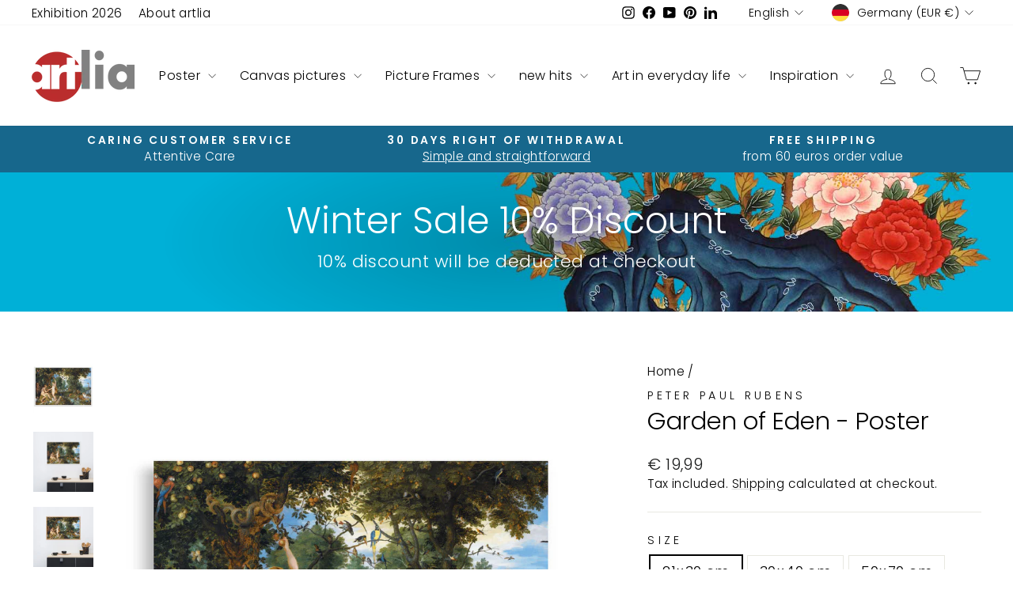

--- FILE ---
content_type: text/html; charset=utf-8
request_url: https://artlia.de/en/products/garden-of-eden-poster
body_size: 52672
content:
<!doctype html>
<html class="no-js" lang="en" dir="ltr">
<head>
  <meta charset="utf-8">
  <meta http-equiv="X-UA-Compatible" content="IE=edge,chrome=1">
  <meta name="viewport" content="width=device-width,initial-scale=1">
  <meta name="theme-color" content="#bc2e2d">
  <link rel="canonical" href="https://artlia.de/en/products/garden-of-eden-poster">
  <link rel="preconnect" href="https://cdn.shopify.com" crossorigin>
  <link rel="preconnect" href="https://fonts.shopifycdn.com" crossorigin>
  <link rel="dns-prefetch" href="https://productreviews.shopifycdn.com">
  <link rel="dns-prefetch" href="https://ajax.googleapis.com">
  <link rel="dns-prefetch" href="https://maps.googleapis.com">
  <link rel="dns-prefetch" href="https://maps.gstatic.com"><link rel="shortcut icon" href="//artlia.de/cdn/shop/files/artlia_logo_new_favicon_f362e70c-d7af-4d2f-9c2b-197322cb8cc0_32x32.png?v=1700983284" type="image/png" /><title>Poster | Garden of Eden, Peter Paul Rubens | artlia
&ndash; ARTLIA
</title>
<meta name="description" content="Garden of Eden - Museum quality poster with vibrant prints on matte paper. Add a wonderful accent to your room and office with these posters that are sure to brighten up any environment"><meta property="og:site_name" content="ARTLIA">
  <meta property="og:url" content="https://artlia.de/en/products/garden-of-eden-poster">
  <meta property="og:title" content="Garden of Eden - Poster">
  <meta property="og:type" content="product">
  <meta property="og:description" content="Garden of Eden - Museum quality poster with vibrant prints on matte paper. Add a wonderful accent to your room and office with these posters that are sure to brighten up any environment"><meta property="og:image" content="http://artlia.de/cdn/shop/products/garden-of-eden-poster-peter-paul-rubens-artlia-online-art-galeria-41601730511115.jpg?v=1736111371">
    <meta property="og:image:secure_url" content="https://artlia.de/cdn/shop/products/garden-of-eden-poster-peter-paul-rubens-artlia-online-art-galeria-41601730511115.jpg?v=1736111371">
    <meta property="og:image:width" content="1000">
    <meta property="og:image:height" content="1000"><meta name="twitter:site" content="@">
  <meta name="twitter:card" content="summary_large_image">
  <meta name="twitter:title" content="Garden of Eden - Poster">
  <meta name="twitter:description" content="Garden of Eden - Museum quality poster with vibrant prints on matte paper. Add a wonderful accent to your room and office with these posters that are sure to brighten up any environment">
<script async crossorigin fetchpriority="high" src="/cdn/shopifycloud/importmap-polyfill/es-modules-shim.2.4.0.js"></script>
<script type="importmap">
{
  "imports": {
    "element.base-media": "//artlia.de/cdn/shop/t/18/assets/element.base-media.js?v=61305152781971747521767807821",
    "element.image.parallax": "//artlia.de/cdn/shop/t/18/assets/element.image.parallax.js?v=59188309605188605141767807822",
    "element.model": "//artlia.de/cdn/shop/t/18/assets/element.model.js?v=104979259955732717291767807823",
    "element.quantity-selector": "//artlia.de/cdn/shop/t/18/assets/element.quantity-selector.js?v=68208048201360514121767807823",
    "element.text.rte": "//artlia.de/cdn/shop/t/18/assets/element.text.rte.js?v=28194737298593644281767807824",
    "element.video": "//artlia.de/cdn/shop/t/18/assets/element.video.js?v=110560105447302630031767807824",
    "is-land": "//artlia.de/cdn/shop/t/18/assets/is-land.min.js?v=92343381495565747271767807875",
    "util.misc": "//artlia.de/cdn/shop/t/18/assets/util.misc.js?v=117964846174238173191767807900",
    "util.product-loader": "//artlia.de/cdn/shop/t/18/assets/util.product-loader.js?v=71947287259713254281767807901",
    "util.resource-loader": "//artlia.de/cdn/shop/t/18/assets/util.resource-loader.js?v=81301169148003274841767807901",
    "vendor.in-view": "//artlia.de/cdn/shop/t/18/assets/vendor.in-view.js?v=126891093837844970591767807903"
  }
}
</script><script type="module" src="//artlia.de/cdn/shop/t/18/assets/is-land.min.js?v=92343381495565747271767807875"></script>
<style data-shopify>@font-face {
  font-family: Poppins;
  font-weight: 300;
  font-style: normal;
  font-display: swap;
  src: url("//artlia.de/cdn/fonts/poppins/poppins_n3.05f58335c3209cce17da4f1f1ab324ebe2982441.woff2") format("woff2"),
       url("//artlia.de/cdn/fonts/poppins/poppins_n3.6971368e1f131d2c8ff8e3a44a36b577fdda3ff5.woff") format("woff");
}

  @font-face {
  font-family: Poppins;
  font-weight: 300;
  font-style: normal;
  font-display: swap;
  src: url("//artlia.de/cdn/fonts/poppins/poppins_n3.05f58335c3209cce17da4f1f1ab324ebe2982441.woff2") format("woff2"),
       url("//artlia.de/cdn/fonts/poppins/poppins_n3.6971368e1f131d2c8ff8e3a44a36b577fdda3ff5.woff") format("woff");
}


  @font-face {
  font-family: Poppins;
  font-weight: 600;
  font-style: normal;
  font-display: swap;
  src: url("//artlia.de/cdn/fonts/poppins/poppins_n6.aa29d4918bc243723d56b59572e18228ed0786f6.woff2") format("woff2"),
       url("//artlia.de/cdn/fonts/poppins/poppins_n6.5f815d845fe073750885d5b7e619ee00e8111208.woff") format("woff");
}

  @font-face {
  font-family: Poppins;
  font-weight: 300;
  font-style: italic;
  font-display: swap;
  src: url("//artlia.de/cdn/fonts/poppins/poppins_i3.8536b4423050219f608e17f134fe9ea3b01ed890.woff2") format("woff2"),
       url("//artlia.de/cdn/fonts/poppins/poppins_i3.0f4433ada196bcabf726ed78f8e37e0995762f7f.woff") format("woff");
}

  @font-face {
  font-family: Poppins;
  font-weight: 600;
  font-style: italic;
  font-display: swap;
  src: url("//artlia.de/cdn/fonts/poppins/poppins_i6.bb8044d6203f492888d626dafda3c2999253e8e9.woff2") format("woff2"),
       url("//artlia.de/cdn/fonts/poppins/poppins_i6.e233dec1a61b1e7dead9f920159eda42280a02c3.woff") format("woff");
}

</style><link href="//artlia.de/cdn/shop/t/18/assets/theme.css?v=93626464380700918791767807958" rel="stylesheet" type="text/css" media="all" />
<style data-shopify>:root {
    --typeHeaderPrimary: Poppins;
    --typeHeaderFallback: sans-serif;
    --typeHeaderSize: 36px;
    --typeHeaderWeight: 300;
    --typeHeaderLineHeight: 1;
    --typeHeaderSpacing: 0.0em;

    --typeBasePrimary:Poppins;
    --typeBaseFallback:sans-serif;
    --typeBaseSize: 18px;
    --typeBaseWeight: 300;
    --typeBaseSpacing: 0.025em;
    --typeBaseLineHeight: 1.4;
    --typeBaselineHeightMinus01: 1.3;

    --typeCollectionTitle: 20px;

    --iconWeight: 2px;
    --iconLinecaps: miter;

    
        --buttonRadius: 0;
    

    --colorGridOverlayOpacity: 0.1;
    --colorAnnouncement: #17678c;
    --colorAnnouncementText: #ffffff;

    --colorBody: #ffffff;
    --colorBodyAlpha05: rgba(255, 255, 255, 0.05);
    --colorBodyDim: #f2f2f2;
    --colorBodyLightDim: #fafafa;
    --colorBodyMediumDim: #f5f5f5;


    --colorBorder: #e8e8e1;

    --colorBtnPrimary: #bc2e2d;
    --colorBtnPrimaryLight: #d34a49;
    --colorBtnPrimaryDim: #a72928;
    --colorBtnPrimaryText: #ffffff;

    --colorCartDot: #ff4f33;

    --colorDrawers: #ffffff;
    --colorDrawersDim: #f2f2f2;
    --colorDrawerBorder: #e8e8e1;
    --colorDrawerText: #000000;
    --colorDrawerTextDark: #000000;
    --colorDrawerButton: #111111;
    --colorDrawerButtonText: #ffffff;

    --colorFooter: #e6e6e6;
    --colorFooterText: #000000;
    --colorFooterTextAlpha01: #000000;

    --colorGridOverlay: #000000;
    --colorGridOverlayOpacity: 0.1;

    --colorHeaderTextAlpha01: rgba(0, 0, 0, 0.1);

    --colorHeroText: #ffffff;

    --colorSmallImageBg: #ffffff;
    --colorLargeImageBg: #0f0f0f;

    --colorImageOverlay: #000000;
    --colorImageOverlayOpacity: 0.0;
    --colorImageOverlayTextShadow: 0.2;

    --colorLink: #000000;

    --colorModalBg: rgba(230, 230, 230, 0.6);

    --colorNav: #ffffff;
    --colorNavText: #000000;

    --colorPrice: #1c1d1d;

    --colorSaleTag: #1c1d1d;
    --colorSaleTagText: #ffffff;

    --colorTextBody: #000000;
    --colorTextBodyAlpha015: rgba(0, 0, 0, 0.15);
    --colorTextBodyAlpha005: rgba(0, 0, 0, 0.05);
    --colorTextBodyAlpha008: rgba(0, 0, 0, 0.08);
    --colorTextSavings: #C20000;

    --urlIcoSelect: url(//artlia.de/cdn/shop/t/18/assets/ico-select.svg);
    --urlIcoSelectFooter: url(//artlia.de/cdn/shop/t/18/assets/ico-select-footer.svg);
    --urlIcoSelectWhite: url(//artlia.de/cdn/shop/t/18/assets/ico-select-white.svg);

    --grid-gutter: 17px;
    --drawer-gutter: 20px;

    --sizeChartMargin: 25px 0;
    --sizeChartIconMargin: 5px;

    --newsletterReminderPadding: 40px;

    /*Shop Pay Installments*/
    --color-body-text: #000000;
    --color-body: #ffffff;
    --color-bg: #ffffff;
    }

    .placeholder-content {
    background-image: linear-gradient(100deg, #ffffff 40%, #f7f7f7 63%, #ffffff 79%);
    }</style><script>
    document.documentElement.className = document.documentElement.className.replace('no-js', 'js');

    window.theme = window.theme || {};
    theme.routes = {
      home: "/en",
      cart: "/en/cart.js",
      cartPage: "/en/cart",
      cartAdd: "/en/cart/add.js",
      cartChange: "/en/cart/change.js",
      search: "/en/search",
      predictiveSearch: "/en/search/suggest"
    };
    theme.strings = {
      soldOut: "Sold Out",
      unavailable: "Unavailable",
      inStockLabel: "In stock, ready to ship",
      oneStockLabel: "[count] in stock",
      otherStockLabel: "[count] in stock",
      willNotShipUntil: "Ready to ship [date]",
      willBeInStockAfter: "Back in stock [date]",
      waitingForStock: "Backordered, shipping soon",
      savePrice: "Save [saved_amount]",
      cartEmpty: "Your cart is currently empty.",
      cartTermsConfirmation: "You must agree with the terms and conditions of sales to check out",
      searchCollections: "Collections",
      searchPages: "Pages",
      searchArticles: "Articles",
      productFrom: "from ",
      maxQuantity: "You can only have [quantity] of [title] in your cart."
    };
    theme.settings = {
      cartType: "drawer",
      isCustomerTemplate: false,
      moneyFormat: "€ {{amount_with_comma_separator}}",
      saveType: "percent",
      productImageSize: "natural",
      productImageCover: true,
      predictiveSearch: true,
      predictiveSearchType: null,
      predictiveSearchVendor: true,
      predictiveSearchPrice: true,
      quickView: false,
      themeName: 'Impulse',
      themeVersion: "8.1.0"
    };
  </script>

  <script>window.performance && window.performance.mark && window.performance.mark('shopify.content_for_header.start');</script><meta name="google-site-verification" content="GZXa9FOrmkvpmqxSjgFTrNBkf9LvLFuKGB-iHryXMhQ">
<meta id="shopify-digital-wallet" name="shopify-digital-wallet" content="/30602952748/digital_wallets/dialog">
<meta name="shopify-checkout-api-token" content="3fdd632fc16cfc66c56f1e1edc4da42e">
<meta id="in-context-paypal-metadata" data-shop-id="30602952748" data-venmo-supported="false" data-environment="production" data-locale="en_US" data-paypal-v4="true" data-currency="EUR">
<link rel="alternate" hreflang="x-default" href="https://artlia.de/products/garden-of-eden-poster">
<link rel="alternate" hreflang="de" href="https://artlia.de/products/garden-of-eden-poster">
<link rel="alternate" hreflang="en" href="https://artlia.de/en/products/garden-of-eden-poster">
<link rel="alternate" hreflang="fr" href="https://artlia.de/fr/products/garden-of-eden-poster">
<link rel="alternate" hreflang="nl" href="https://artlia.de/nl/products/garden-of-eden-poster">
<link rel="alternate" hreflang="it" href="https://artlia.de/it/products/garden-of-eden-poster">
<link rel="alternate" hreflang="es" href="https://artlia.de/es/products/garden-of-eden-poster">
<link rel="alternate" hreflang="en-AC" href="https://artlia.net/products/garden-of-eden-poster">
<link rel="alternate" hreflang="de-AC" href="https://artlia.net/de/products/garden-of-eden-poster">
<link rel="alternate" hreflang="fr-AC" href="https://artlia.net/fr/products/garden-of-eden-poster">
<link rel="alternate" hreflang="it-AC" href="https://artlia.net/it/products/garden-of-eden-poster">
<link rel="alternate" hreflang="es-AC" href="https://artlia.net/es/products/garden-of-eden-poster">
<link rel="alternate" hreflang="en-AD" href="https://artlia.net/products/garden-of-eden-poster">
<link rel="alternate" hreflang="de-AD" href="https://artlia.net/de/products/garden-of-eden-poster">
<link rel="alternate" hreflang="fr-AD" href="https://artlia.net/fr/products/garden-of-eden-poster">
<link rel="alternate" hreflang="it-AD" href="https://artlia.net/it/products/garden-of-eden-poster">
<link rel="alternate" hreflang="es-AD" href="https://artlia.net/es/products/garden-of-eden-poster">
<link rel="alternate" hreflang="en-AE" href="https://artlia.net/products/garden-of-eden-poster">
<link rel="alternate" hreflang="de-AE" href="https://artlia.net/de/products/garden-of-eden-poster">
<link rel="alternate" hreflang="fr-AE" href="https://artlia.net/fr/products/garden-of-eden-poster">
<link rel="alternate" hreflang="it-AE" href="https://artlia.net/it/products/garden-of-eden-poster">
<link rel="alternate" hreflang="es-AE" href="https://artlia.net/es/products/garden-of-eden-poster">
<link rel="alternate" hreflang="en-AF" href="https://artlia.net/products/garden-of-eden-poster">
<link rel="alternate" hreflang="de-AF" href="https://artlia.net/de/products/garden-of-eden-poster">
<link rel="alternate" hreflang="fr-AF" href="https://artlia.net/fr/products/garden-of-eden-poster">
<link rel="alternate" hreflang="it-AF" href="https://artlia.net/it/products/garden-of-eden-poster">
<link rel="alternate" hreflang="es-AF" href="https://artlia.net/es/products/garden-of-eden-poster">
<link rel="alternate" hreflang="en-AG" href="https://artlia.net/products/garden-of-eden-poster">
<link rel="alternate" hreflang="de-AG" href="https://artlia.net/de/products/garden-of-eden-poster">
<link rel="alternate" hreflang="fr-AG" href="https://artlia.net/fr/products/garden-of-eden-poster">
<link rel="alternate" hreflang="it-AG" href="https://artlia.net/it/products/garden-of-eden-poster">
<link rel="alternate" hreflang="es-AG" href="https://artlia.net/es/products/garden-of-eden-poster">
<link rel="alternate" hreflang="en-AI" href="https://artlia.net/products/garden-of-eden-poster">
<link rel="alternate" hreflang="de-AI" href="https://artlia.net/de/products/garden-of-eden-poster">
<link rel="alternate" hreflang="fr-AI" href="https://artlia.net/fr/products/garden-of-eden-poster">
<link rel="alternate" hreflang="it-AI" href="https://artlia.net/it/products/garden-of-eden-poster">
<link rel="alternate" hreflang="es-AI" href="https://artlia.net/es/products/garden-of-eden-poster">
<link rel="alternate" hreflang="en-AL" href="https://artlia.net/products/garden-of-eden-poster">
<link rel="alternate" hreflang="de-AL" href="https://artlia.net/de/products/garden-of-eden-poster">
<link rel="alternate" hreflang="fr-AL" href="https://artlia.net/fr/products/garden-of-eden-poster">
<link rel="alternate" hreflang="it-AL" href="https://artlia.net/it/products/garden-of-eden-poster">
<link rel="alternate" hreflang="es-AL" href="https://artlia.net/es/products/garden-of-eden-poster">
<link rel="alternate" hreflang="en-AM" href="https://artlia.net/products/garden-of-eden-poster">
<link rel="alternate" hreflang="de-AM" href="https://artlia.net/de/products/garden-of-eden-poster">
<link rel="alternate" hreflang="fr-AM" href="https://artlia.net/fr/products/garden-of-eden-poster">
<link rel="alternate" hreflang="it-AM" href="https://artlia.net/it/products/garden-of-eden-poster">
<link rel="alternate" hreflang="es-AM" href="https://artlia.net/es/products/garden-of-eden-poster">
<link rel="alternate" hreflang="en-AO" href="https://artlia.net/products/garden-of-eden-poster">
<link rel="alternate" hreflang="de-AO" href="https://artlia.net/de/products/garden-of-eden-poster">
<link rel="alternate" hreflang="fr-AO" href="https://artlia.net/fr/products/garden-of-eden-poster">
<link rel="alternate" hreflang="it-AO" href="https://artlia.net/it/products/garden-of-eden-poster">
<link rel="alternate" hreflang="es-AO" href="https://artlia.net/es/products/garden-of-eden-poster">
<link rel="alternate" hreflang="en-AR" href="https://artlia.net/products/garden-of-eden-poster">
<link rel="alternate" hreflang="de-AR" href="https://artlia.net/de/products/garden-of-eden-poster">
<link rel="alternate" hreflang="fr-AR" href="https://artlia.net/fr/products/garden-of-eden-poster">
<link rel="alternate" hreflang="it-AR" href="https://artlia.net/it/products/garden-of-eden-poster">
<link rel="alternate" hreflang="es-AR" href="https://artlia.net/es/products/garden-of-eden-poster">
<link rel="alternate" hreflang="en-AU" href="https://artlia.net/products/garden-of-eden-poster">
<link rel="alternate" hreflang="de-AU" href="https://artlia.net/de/products/garden-of-eden-poster">
<link rel="alternate" hreflang="fr-AU" href="https://artlia.net/fr/products/garden-of-eden-poster">
<link rel="alternate" hreflang="it-AU" href="https://artlia.net/it/products/garden-of-eden-poster">
<link rel="alternate" hreflang="es-AU" href="https://artlia.net/es/products/garden-of-eden-poster">
<link rel="alternate" hreflang="en-AW" href="https://artlia.net/products/garden-of-eden-poster">
<link rel="alternate" hreflang="de-AW" href="https://artlia.net/de/products/garden-of-eden-poster">
<link rel="alternate" hreflang="fr-AW" href="https://artlia.net/fr/products/garden-of-eden-poster">
<link rel="alternate" hreflang="it-AW" href="https://artlia.net/it/products/garden-of-eden-poster">
<link rel="alternate" hreflang="es-AW" href="https://artlia.net/es/products/garden-of-eden-poster">
<link rel="alternate" hreflang="en-AX" href="https://artlia.net/products/garden-of-eden-poster">
<link rel="alternate" hreflang="de-AX" href="https://artlia.net/de/products/garden-of-eden-poster">
<link rel="alternate" hreflang="fr-AX" href="https://artlia.net/fr/products/garden-of-eden-poster">
<link rel="alternate" hreflang="it-AX" href="https://artlia.net/it/products/garden-of-eden-poster">
<link rel="alternate" hreflang="es-AX" href="https://artlia.net/es/products/garden-of-eden-poster">
<link rel="alternate" hreflang="en-AZ" href="https://artlia.net/products/garden-of-eden-poster">
<link rel="alternate" hreflang="de-AZ" href="https://artlia.net/de/products/garden-of-eden-poster">
<link rel="alternate" hreflang="fr-AZ" href="https://artlia.net/fr/products/garden-of-eden-poster">
<link rel="alternate" hreflang="it-AZ" href="https://artlia.net/it/products/garden-of-eden-poster">
<link rel="alternate" hreflang="es-AZ" href="https://artlia.net/es/products/garden-of-eden-poster">
<link rel="alternate" hreflang="en-BA" href="https://artlia.net/products/garden-of-eden-poster">
<link rel="alternate" hreflang="de-BA" href="https://artlia.net/de/products/garden-of-eden-poster">
<link rel="alternate" hreflang="fr-BA" href="https://artlia.net/fr/products/garden-of-eden-poster">
<link rel="alternate" hreflang="it-BA" href="https://artlia.net/it/products/garden-of-eden-poster">
<link rel="alternate" hreflang="es-BA" href="https://artlia.net/es/products/garden-of-eden-poster">
<link rel="alternate" hreflang="en-BB" href="https://artlia.net/products/garden-of-eden-poster">
<link rel="alternate" hreflang="de-BB" href="https://artlia.net/de/products/garden-of-eden-poster">
<link rel="alternate" hreflang="fr-BB" href="https://artlia.net/fr/products/garden-of-eden-poster">
<link rel="alternate" hreflang="it-BB" href="https://artlia.net/it/products/garden-of-eden-poster">
<link rel="alternate" hreflang="es-BB" href="https://artlia.net/es/products/garden-of-eden-poster">
<link rel="alternate" hreflang="en-BD" href="https://artlia.net/products/garden-of-eden-poster">
<link rel="alternate" hreflang="de-BD" href="https://artlia.net/de/products/garden-of-eden-poster">
<link rel="alternate" hreflang="fr-BD" href="https://artlia.net/fr/products/garden-of-eden-poster">
<link rel="alternate" hreflang="it-BD" href="https://artlia.net/it/products/garden-of-eden-poster">
<link rel="alternate" hreflang="es-BD" href="https://artlia.net/es/products/garden-of-eden-poster">
<link rel="alternate" hreflang="en-BE" href="https://artlia.net/products/garden-of-eden-poster">
<link rel="alternate" hreflang="de-BE" href="https://artlia.net/de/products/garden-of-eden-poster">
<link rel="alternate" hreflang="fr-BE" href="https://artlia.net/fr/products/garden-of-eden-poster">
<link rel="alternate" hreflang="it-BE" href="https://artlia.net/it/products/garden-of-eden-poster">
<link rel="alternate" hreflang="es-BE" href="https://artlia.net/es/products/garden-of-eden-poster">
<link rel="alternate" hreflang="en-BF" href="https://artlia.net/products/garden-of-eden-poster">
<link rel="alternate" hreflang="de-BF" href="https://artlia.net/de/products/garden-of-eden-poster">
<link rel="alternate" hreflang="fr-BF" href="https://artlia.net/fr/products/garden-of-eden-poster">
<link rel="alternate" hreflang="it-BF" href="https://artlia.net/it/products/garden-of-eden-poster">
<link rel="alternate" hreflang="es-BF" href="https://artlia.net/es/products/garden-of-eden-poster">
<link rel="alternate" hreflang="en-BG" href="https://artlia.net/products/garden-of-eden-poster">
<link rel="alternate" hreflang="de-BG" href="https://artlia.net/de/products/garden-of-eden-poster">
<link rel="alternate" hreflang="fr-BG" href="https://artlia.net/fr/products/garden-of-eden-poster">
<link rel="alternate" hreflang="it-BG" href="https://artlia.net/it/products/garden-of-eden-poster">
<link rel="alternate" hreflang="es-BG" href="https://artlia.net/es/products/garden-of-eden-poster">
<link rel="alternate" hreflang="en-BH" href="https://artlia.net/products/garden-of-eden-poster">
<link rel="alternate" hreflang="de-BH" href="https://artlia.net/de/products/garden-of-eden-poster">
<link rel="alternate" hreflang="fr-BH" href="https://artlia.net/fr/products/garden-of-eden-poster">
<link rel="alternate" hreflang="it-BH" href="https://artlia.net/it/products/garden-of-eden-poster">
<link rel="alternate" hreflang="es-BH" href="https://artlia.net/es/products/garden-of-eden-poster">
<link rel="alternate" hreflang="en-BI" href="https://artlia.net/products/garden-of-eden-poster">
<link rel="alternate" hreflang="de-BI" href="https://artlia.net/de/products/garden-of-eden-poster">
<link rel="alternate" hreflang="fr-BI" href="https://artlia.net/fr/products/garden-of-eden-poster">
<link rel="alternate" hreflang="it-BI" href="https://artlia.net/it/products/garden-of-eden-poster">
<link rel="alternate" hreflang="es-BI" href="https://artlia.net/es/products/garden-of-eden-poster">
<link rel="alternate" hreflang="en-BJ" href="https://artlia.net/products/garden-of-eden-poster">
<link rel="alternate" hreflang="de-BJ" href="https://artlia.net/de/products/garden-of-eden-poster">
<link rel="alternate" hreflang="fr-BJ" href="https://artlia.net/fr/products/garden-of-eden-poster">
<link rel="alternate" hreflang="it-BJ" href="https://artlia.net/it/products/garden-of-eden-poster">
<link rel="alternate" hreflang="es-BJ" href="https://artlia.net/es/products/garden-of-eden-poster">
<link rel="alternate" hreflang="en-BL" href="https://artlia.net/products/garden-of-eden-poster">
<link rel="alternate" hreflang="de-BL" href="https://artlia.net/de/products/garden-of-eden-poster">
<link rel="alternate" hreflang="fr-BL" href="https://artlia.net/fr/products/garden-of-eden-poster">
<link rel="alternate" hreflang="it-BL" href="https://artlia.net/it/products/garden-of-eden-poster">
<link rel="alternate" hreflang="es-BL" href="https://artlia.net/es/products/garden-of-eden-poster">
<link rel="alternate" hreflang="en-BM" href="https://artlia.net/products/garden-of-eden-poster">
<link rel="alternate" hreflang="de-BM" href="https://artlia.net/de/products/garden-of-eden-poster">
<link rel="alternate" hreflang="fr-BM" href="https://artlia.net/fr/products/garden-of-eden-poster">
<link rel="alternate" hreflang="it-BM" href="https://artlia.net/it/products/garden-of-eden-poster">
<link rel="alternate" hreflang="es-BM" href="https://artlia.net/es/products/garden-of-eden-poster">
<link rel="alternate" hreflang="en-BN" href="https://artlia.net/products/garden-of-eden-poster">
<link rel="alternate" hreflang="de-BN" href="https://artlia.net/de/products/garden-of-eden-poster">
<link rel="alternate" hreflang="fr-BN" href="https://artlia.net/fr/products/garden-of-eden-poster">
<link rel="alternate" hreflang="it-BN" href="https://artlia.net/it/products/garden-of-eden-poster">
<link rel="alternate" hreflang="es-BN" href="https://artlia.net/es/products/garden-of-eden-poster">
<link rel="alternate" hreflang="en-BO" href="https://artlia.net/products/garden-of-eden-poster">
<link rel="alternate" hreflang="de-BO" href="https://artlia.net/de/products/garden-of-eden-poster">
<link rel="alternate" hreflang="fr-BO" href="https://artlia.net/fr/products/garden-of-eden-poster">
<link rel="alternate" hreflang="it-BO" href="https://artlia.net/it/products/garden-of-eden-poster">
<link rel="alternate" hreflang="es-BO" href="https://artlia.net/es/products/garden-of-eden-poster">
<link rel="alternate" hreflang="en-BQ" href="https://artlia.net/products/garden-of-eden-poster">
<link rel="alternate" hreflang="de-BQ" href="https://artlia.net/de/products/garden-of-eden-poster">
<link rel="alternate" hreflang="fr-BQ" href="https://artlia.net/fr/products/garden-of-eden-poster">
<link rel="alternate" hreflang="it-BQ" href="https://artlia.net/it/products/garden-of-eden-poster">
<link rel="alternate" hreflang="es-BQ" href="https://artlia.net/es/products/garden-of-eden-poster">
<link rel="alternate" hreflang="en-BR" href="https://artlia.net/products/garden-of-eden-poster">
<link rel="alternate" hreflang="de-BR" href="https://artlia.net/de/products/garden-of-eden-poster">
<link rel="alternate" hreflang="fr-BR" href="https://artlia.net/fr/products/garden-of-eden-poster">
<link rel="alternate" hreflang="it-BR" href="https://artlia.net/it/products/garden-of-eden-poster">
<link rel="alternate" hreflang="es-BR" href="https://artlia.net/es/products/garden-of-eden-poster">
<link rel="alternate" hreflang="en-BS" href="https://artlia.net/products/garden-of-eden-poster">
<link rel="alternate" hreflang="de-BS" href="https://artlia.net/de/products/garden-of-eden-poster">
<link rel="alternate" hreflang="fr-BS" href="https://artlia.net/fr/products/garden-of-eden-poster">
<link rel="alternate" hreflang="it-BS" href="https://artlia.net/it/products/garden-of-eden-poster">
<link rel="alternate" hreflang="es-BS" href="https://artlia.net/es/products/garden-of-eden-poster">
<link rel="alternate" hreflang="en-BT" href="https://artlia.net/products/garden-of-eden-poster">
<link rel="alternate" hreflang="de-BT" href="https://artlia.net/de/products/garden-of-eden-poster">
<link rel="alternate" hreflang="fr-BT" href="https://artlia.net/fr/products/garden-of-eden-poster">
<link rel="alternate" hreflang="it-BT" href="https://artlia.net/it/products/garden-of-eden-poster">
<link rel="alternate" hreflang="es-BT" href="https://artlia.net/es/products/garden-of-eden-poster">
<link rel="alternate" hreflang="en-BW" href="https://artlia.net/products/garden-of-eden-poster">
<link rel="alternate" hreflang="de-BW" href="https://artlia.net/de/products/garden-of-eden-poster">
<link rel="alternate" hreflang="fr-BW" href="https://artlia.net/fr/products/garden-of-eden-poster">
<link rel="alternate" hreflang="it-BW" href="https://artlia.net/it/products/garden-of-eden-poster">
<link rel="alternate" hreflang="es-BW" href="https://artlia.net/es/products/garden-of-eden-poster">
<link rel="alternate" hreflang="en-BY" href="https://artlia.net/products/garden-of-eden-poster">
<link rel="alternate" hreflang="de-BY" href="https://artlia.net/de/products/garden-of-eden-poster">
<link rel="alternate" hreflang="fr-BY" href="https://artlia.net/fr/products/garden-of-eden-poster">
<link rel="alternate" hreflang="it-BY" href="https://artlia.net/it/products/garden-of-eden-poster">
<link rel="alternate" hreflang="es-BY" href="https://artlia.net/es/products/garden-of-eden-poster">
<link rel="alternate" hreflang="en-BZ" href="https://artlia.net/products/garden-of-eden-poster">
<link rel="alternate" hreflang="de-BZ" href="https://artlia.net/de/products/garden-of-eden-poster">
<link rel="alternate" hreflang="fr-BZ" href="https://artlia.net/fr/products/garden-of-eden-poster">
<link rel="alternate" hreflang="it-BZ" href="https://artlia.net/it/products/garden-of-eden-poster">
<link rel="alternate" hreflang="es-BZ" href="https://artlia.net/es/products/garden-of-eden-poster">
<link rel="alternate" hreflang="en-CC" href="https://artlia.net/products/garden-of-eden-poster">
<link rel="alternate" hreflang="de-CC" href="https://artlia.net/de/products/garden-of-eden-poster">
<link rel="alternate" hreflang="fr-CC" href="https://artlia.net/fr/products/garden-of-eden-poster">
<link rel="alternate" hreflang="it-CC" href="https://artlia.net/it/products/garden-of-eden-poster">
<link rel="alternate" hreflang="es-CC" href="https://artlia.net/es/products/garden-of-eden-poster">
<link rel="alternate" hreflang="en-CD" href="https://artlia.net/products/garden-of-eden-poster">
<link rel="alternate" hreflang="de-CD" href="https://artlia.net/de/products/garden-of-eden-poster">
<link rel="alternate" hreflang="fr-CD" href="https://artlia.net/fr/products/garden-of-eden-poster">
<link rel="alternate" hreflang="it-CD" href="https://artlia.net/it/products/garden-of-eden-poster">
<link rel="alternate" hreflang="es-CD" href="https://artlia.net/es/products/garden-of-eden-poster">
<link rel="alternate" hreflang="en-CF" href="https://artlia.net/products/garden-of-eden-poster">
<link rel="alternate" hreflang="de-CF" href="https://artlia.net/de/products/garden-of-eden-poster">
<link rel="alternate" hreflang="fr-CF" href="https://artlia.net/fr/products/garden-of-eden-poster">
<link rel="alternate" hreflang="it-CF" href="https://artlia.net/it/products/garden-of-eden-poster">
<link rel="alternate" hreflang="es-CF" href="https://artlia.net/es/products/garden-of-eden-poster">
<link rel="alternate" hreflang="en-CG" href="https://artlia.net/products/garden-of-eden-poster">
<link rel="alternate" hreflang="de-CG" href="https://artlia.net/de/products/garden-of-eden-poster">
<link rel="alternate" hreflang="fr-CG" href="https://artlia.net/fr/products/garden-of-eden-poster">
<link rel="alternate" hreflang="it-CG" href="https://artlia.net/it/products/garden-of-eden-poster">
<link rel="alternate" hreflang="es-CG" href="https://artlia.net/es/products/garden-of-eden-poster">
<link rel="alternate" hreflang="en-CH" href="https://artlia.net/products/garden-of-eden-poster">
<link rel="alternate" hreflang="de-CH" href="https://artlia.net/de/products/garden-of-eden-poster">
<link rel="alternate" hreflang="fr-CH" href="https://artlia.net/fr/products/garden-of-eden-poster">
<link rel="alternate" hreflang="it-CH" href="https://artlia.net/it/products/garden-of-eden-poster">
<link rel="alternate" hreflang="es-CH" href="https://artlia.net/es/products/garden-of-eden-poster">
<link rel="alternate" hreflang="en-CI" href="https://artlia.net/products/garden-of-eden-poster">
<link rel="alternate" hreflang="de-CI" href="https://artlia.net/de/products/garden-of-eden-poster">
<link rel="alternate" hreflang="fr-CI" href="https://artlia.net/fr/products/garden-of-eden-poster">
<link rel="alternate" hreflang="it-CI" href="https://artlia.net/it/products/garden-of-eden-poster">
<link rel="alternate" hreflang="es-CI" href="https://artlia.net/es/products/garden-of-eden-poster">
<link rel="alternate" hreflang="en-CK" href="https://artlia.net/products/garden-of-eden-poster">
<link rel="alternate" hreflang="de-CK" href="https://artlia.net/de/products/garden-of-eden-poster">
<link rel="alternate" hreflang="fr-CK" href="https://artlia.net/fr/products/garden-of-eden-poster">
<link rel="alternate" hreflang="it-CK" href="https://artlia.net/it/products/garden-of-eden-poster">
<link rel="alternate" hreflang="es-CK" href="https://artlia.net/es/products/garden-of-eden-poster">
<link rel="alternate" hreflang="en-CL" href="https://artlia.net/products/garden-of-eden-poster">
<link rel="alternate" hreflang="de-CL" href="https://artlia.net/de/products/garden-of-eden-poster">
<link rel="alternate" hreflang="fr-CL" href="https://artlia.net/fr/products/garden-of-eden-poster">
<link rel="alternate" hreflang="it-CL" href="https://artlia.net/it/products/garden-of-eden-poster">
<link rel="alternate" hreflang="es-CL" href="https://artlia.net/es/products/garden-of-eden-poster">
<link rel="alternate" hreflang="en-CM" href="https://artlia.net/products/garden-of-eden-poster">
<link rel="alternate" hreflang="de-CM" href="https://artlia.net/de/products/garden-of-eden-poster">
<link rel="alternate" hreflang="fr-CM" href="https://artlia.net/fr/products/garden-of-eden-poster">
<link rel="alternate" hreflang="it-CM" href="https://artlia.net/it/products/garden-of-eden-poster">
<link rel="alternate" hreflang="es-CM" href="https://artlia.net/es/products/garden-of-eden-poster">
<link rel="alternate" hreflang="en-CN" href="https://artlia.net/products/garden-of-eden-poster">
<link rel="alternate" hreflang="de-CN" href="https://artlia.net/de/products/garden-of-eden-poster">
<link rel="alternate" hreflang="fr-CN" href="https://artlia.net/fr/products/garden-of-eden-poster">
<link rel="alternate" hreflang="it-CN" href="https://artlia.net/it/products/garden-of-eden-poster">
<link rel="alternate" hreflang="es-CN" href="https://artlia.net/es/products/garden-of-eden-poster">
<link rel="alternate" hreflang="en-CO" href="https://artlia.net/products/garden-of-eden-poster">
<link rel="alternate" hreflang="de-CO" href="https://artlia.net/de/products/garden-of-eden-poster">
<link rel="alternate" hreflang="fr-CO" href="https://artlia.net/fr/products/garden-of-eden-poster">
<link rel="alternate" hreflang="it-CO" href="https://artlia.net/it/products/garden-of-eden-poster">
<link rel="alternate" hreflang="es-CO" href="https://artlia.net/es/products/garden-of-eden-poster">
<link rel="alternate" hreflang="en-CR" href="https://artlia.net/products/garden-of-eden-poster">
<link rel="alternate" hreflang="de-CR" href="https://artlia.net/de/products/garden-of-eden-poster">
<link rel="alternate" hreflang="fr-CR" href="https://artlia.net/fr/products/garden-of-eden-poster">
<link rel="alternate" hreflang="it-CR" href="https://artlia.net/it/products/garden-of-eden-poster">
<link rel="alternate" hreflang="es-CR" href="https://artlia.net/es/products/garden-of-eden-poster">
<link rel="alternate" hreflang="en-CV" href="https://artlia.net/products/garden-of-eden-poster">
<link rel="alternate" hreflang="de-CV" href="https://artlia.net/de/products/garden-of-eden-poster">
<link rel="alternate" hreflang="fr-CV" href="https://artlia.net/fr/products/garden-of-eden-poster">
<link rel="alternate" hreflang="it-CV" href="https://artlia.net/it/products/garden-of-eden-poster">
<link rel="alternate" hreflang="es-CV" href="https://artlia.net/es/products/garden-of-eden-poster">
<link rel="alternate" hreflang="en-CW" href="https://artlia.net/products/garden-of-eden-poster">
<link rel="alternate" hreflang="de-CW" href="https://artlia.net/de/products/garden-of-eden-poster">
<link rel="alternate" hreflang="fr-CW" href="https://artlia.net/fr/products/garden-of-eden-poster">
<link rel="alternate" hreflang="it-CW" href="https://artlia.net/it/products/garden-of-eden-poster">
<link rel="alternate" hreflang="es-CW" href="https://artlia.net/es/products/garden-of-eden-poster">
<link rel="alternate" hreflang="en-CX" href="https://artlia.net/products/garden-of-eden-poster">
<link rel="alternate" hreflang="de-CX" href="https://artlia.net/de/products/garden-of-eden-poster">
<link rel="alternate" hreflang="fr-CX" href="https://artlia.net/fr/products/garden-of-eden-poster">
<link rel="alternate" hreflang="it-CX" href="https://artlia.net/it/products/garden-of-eden-poster">
<link rel="alternate" hreflang="es-CX" href="https://artlia.net/es/products/garden-of-eden-poster">
<link rel="alternate" hreflang="en-CY" href="https://artlia.net/products/garden-of-eden-poster">
<link rel="alternate" hreflang="de-CY" href="https://artlia.net/de/products/garden-of-eden-poster">
<link rel="alternate" hreflang="fr-CY" href="https://artlia.net/fr/products/garden-of-eden-poster">
<link rel="alternate" hreflang="it-CY" href="https://artlia.net/it/products/garden-of-eden-poster">
<link rel="alternate" hreflang="es-CY" href="https://artlia.net/es/products/garden-of-eden-poster">
<link rel="alternate" hreflang="en-CZ" href="https://artlia.net/products/garden-of-eden-poster">
<link rel="alternate" hreflang="de-CZ" href="https://artlia.net/de/products/garden-of-eden-poster">
<link rel="alternate" hreflang="fr-CZ" href="https://artlia.net/fr/products/garden-of-eden-poster">
<link rel="alternate" hreflang="it-CZ" href="https://artlia.net/it/products/garden-of-eden-poster">
<link rel="alternate" hreflang="es-CZ" href="https://artlia.net/es/products/garden-of-eden-poster">
<link rel="alternate" hreflang="en-DJ" href="https://artlia.net/products/garden-of-eden-poster">
<link rel="alternate" hreflang="de-DJ" href="https://artlia.net/de/products/garden-of-eden-poster">
<link rel="alternate" hreflang="fr-DJ" href="https://artlia.net/fr/products/garden-of-eden-poster">
<link rel="alternate" hreflang="it-DJ" href="https://artlia.net/it/products/garden-of-eden-poster">
<link rel="alternate" hreflang="es-DJ" href="https://artlia.net/es/products/garden-of-eden-poster">
<link rel="alternate" hreflang="en-DK" href="https://artlia.net/products/garden-of-eden-poster">
<link rel="alternate" hreflang="de-DK" href="https://artlia.net/de/products/garden-of-eden-poster">
<link rel="alternate" hreflang="fr-DK" href="https://artlia.net/fr/products/garden-of-eden-poster">
<link rel="alternate" hreflang="it-DK" href="https://artlia.net/it/products/garden-of-eden-poster">
<link rel="alternate" hreflang="es-DK" href="https://artlia.net/es/products/garden-of-eden-poster">
<link rel="alternate" hreflang="en-DM" href="https://artlia.net/products/garden-of-eden-poster">
<link rel="alternate" hreflang="de-DM" href="https://artlia.net/de/products/garden-of-eden-poster">
<link rel="alternate" hreflang="fr-DM" href="https://artlia.net/fr/products/garden-of-eden-poster">
<link rel="alternate" hreflang="it-DM" href="https://artlia.net/it/products/garden-of-eden-poster">
<link rel="alternate" hreflang="es-DM" href="https://artlia.net/es/products/garden-of-eden-poster">
<link rel="alternate" hreflang="en-DO" href="https://artlia.net/products/garden-of-eden-poster">
<link rel="alternate" hreflang="de-DO" href="https://artlia.net/de/products/garden-of-eden-poster">
<link rel="alternate" hreflang="fr-DO" href="https://artlia.net/fr/products/garden-of-eden-poster">
<link rel="alternate" hreflang="it-DO" href="https://artlia.net/it/products/garden-of-eden-poster">
<link rel="alternate" hreflang="es-DO" href="https://artlia.net/es/products/garden-of-eden-poster">
<link rel="alternate" hreflang="en-DZ" href="https://artlia.net/products/garden-of-eden-poster">
<link rel="alternate" hreflang="de-DZ" href="https://artlia.net/de/products/garden-of-eden-poster">
<link rel="alternate" hreflang="fr-DZ" href="https://artlia.net/fr/products/garden-of-eden-poster">
<link rel="alternate" hreflang="it-DZ" href="https://artlia.net/it/products/garden-of-eden-poster">
<link rel="alternate" hreflang="es-DZ" href="https://artlia.net/es/products/garden-of-eden-poster">
<link rel="alternate" hreflang="en-EC" href="https://artlia.net/products/garden-of-eden-poster">
<link rel="alternate" hreflang="de-EC" href="https://artlia.net/de/products/garden-of-eden-poster">
<link rel="alternate" hreflang="fr-EC" href="https://artlia.net/fr/products/garden-of-eden-poster">
<link rel="alternate" hreflang="it-EC" href="https://artlia.net/it/products/garden-of-eden-poster">
<link rel="alternate" hreflang="es-EC" href="https://artlia.net/es/products/garden-of-eden-poster">
<link rel="alternate" hreflang="en-EE" href="https://artlia.net/products/garden-of-eden-poster">
<link rel="alternate" hreflang="de-EE" href="https://artlia.net/de/products/garden-of-eden-poster">
<link rel="alternate" hreflang="fr-EE" href="https://artlia.net/fr/products/garden-of-eden-poster">
<link rel="alternate" hreflang="it-EE" href="https://artlia.net/it/products/garden-of-eden-poster">
<link rel="alternate" hreflang="es-EE" href="https://artlia.net/es/products/garden-of-eden-poster">
<link rel="alternate" hreflang="en-EG" href="https://artlia.net/products/garden-of-eden-poster">
<link rel="alternate" hreflang="de-EG" href="https://artlia.net/de/products/garden-of-eden-poster">
<link rel="alternate" hreflang="fr-EG" href="https://artlia.net/fr/products/garden-of-eden-poster">
<link rel="alternate" hreflang="it-EG" href="https://artlia.net/it/products/garden-of-eden-poster">
<link rel="alternate" hreflang="es-EG" href="https://artlia.net/es/products/garden-of-eden-poster">
<link rel="alternate" hreflang="en-EH" href="https://artlia.net/products/garden-of-eden-poster">
<link rel="alternate" hreflang="de-EH" href="https://artlia.net/de/products/garden-of-eden-poster">
<link rel="alternate" hreflang="fr-EH" href="https://artlia.net/fr/products/garden-of-eden-poster">
<link rel="alternate" hreflang="it-EH" href="https://artlia.net/it/products/garden-of-eden-poster">
<link rel="alternate" hreflang="es-EH" href="https://artlia.net/es/products/garden-of-eden-poster">
<link rel="alternate" hreflang="en-ER" href="https://artlia.net/products/garden-of-eden-poster">
<link rel="alternate" hreflang="de-ER" href="https://artlia.net/de/products/garden-of-eden-poster">
<link rel="alternate" hreflang="fr-ER" href="https://artlia.net/fr/products/garden-of-eden-poster">
<link rel="alternate" hreflang="it-ER" href="https://artlia.net/it/products/garden-of-eden-poster">
<link rel="alternate" hreflang="es-ER" href="https://artlia.net/es/products/garden-of-eden-poster">
<link rel="alternate" hreflang="en-ET" href="https://artlia.net/products/garden-of-eden-poster">
<link rel="alternate" hreflang="de-ET" href="https://artlia.net/de/products/garden-of-eden-poster">
<link rel="alternate" hreflang="fr-ET" href="https://artlia.net/fr/products/garden-of-eden-poster">
<link rel="alternate" hreflang="it-ET" href="https://artlia.net/it/products/garden-of-eden-poster">
<link rel="alternate" hreflang="es-ET" href="https://artlia.net/es/products/garden-of-eden-poster">
<link rel="alternate" hreflang="en-FI" href="https://artlia.net/products/garden-of-eden-poster">
<link rel="alternate" hreflang="de-FI" href="https://artlia.net/de/products/garden-of-eden-poster">
<link rel="alternate" hreflang="fr-FI" href="https://artlia.net/fr/products/garden-of-eden-poster">
<link rel="alternate" hreflang="it-FI" href="https://artlia.net/it/products/garden-of-eden-poster">
<link rel="alternate" hreflang="es-FI" href="https://artlia.net/es/products/garden-of-eden-poster">
<link rel="alternate" hreflang="en-FJ" href="https://artlia.net/products/garden-of-eden-poster">
<link rel="alternate" hreflang="de-FJ" href="https://artlia.net/de/products/garden-of-eden-poster">
<link rel="alternate" hreflang="fr-FJ" href="https://artlia.net/fr/products/garden-of-eden-poster">
<link rel="alternate" hreflang="it-FJ" href="https://artlia.net/it/products/garden-of-eden-poster">
<link rel="alternate" hreflang="es-FJ" href="https://artlia.net/es/products/garden-of-eden-poster">
<link rel="alternate" hreflang="en-FK" href="https://artlia.net/products/garden-of-eden-poster">
<link rel="alternate" hreflang="de-FK" href="https://artlia.net/de/products/garden-of-eden-poster">
<link rel="alternate" hreflang="fr-FK" href="https://artlia.net/fr/products/garden-of-eden-poster">
<link rel="alternate" hreflang="it-FK" href="https://artlia.net/it/products/garden-of-eden-poster">
<link rel="alternate" hreflang="es-FK" href="https://artlia.net/es/products/garden-of-eden-poster">
<link rel="alternate" hreflang="en-FO" href="https://artlia.net/products/garden-of-eden-poster">
<link rel="alternate" hreflang="de-FO" href="https://artlia.net/de/products/garden-of-eden-poster">
<link rel="alternate" hreflang="fr-FO" href="https://artlia.net/fr/products/garden-of-eden-poster">
<link rel="alternate" hreflang="it-FO" href="https://artlia.net/it/products/garden-of-eden-poster">
<link rel="alternate" hreflang="es-FO" href="https://artlia.net/es/products/garden-of-eden-poster">
<link rel="alternate" hreflang="en-GA" href="https://artlia.net/products/garden-of-eden-poster">
<link rel="alternate" hreflang="de-GA" href="https://artlia.net/de/products/garden-of-eden-poster">
<link rel="alternate" hreflang="fr-GA" href="https://artlia.net/fr/products/garden-of-eden-poster">
<link rel="alternate" hreflang="it-GA" href="https://artlia.net/it/products/garden-of-eden-poster">
<link rel="alternate" hreflang="es-GA" href="https://artlia.net/es/products/garden-of-eden-poster">
<link rel="alternate" hreflang="en-GD" href="https://artlia.net/products/garden-of-eden-poster">
<link rel="alternate" hreflang="de-GD" href="https://artlia.net/de/products/garden-of-eden-poster">
<link rel="alternate" hreflang="fr-GD" href="https://artlia.net/fr/products/garden-of-eden-poster">
<link rel="alternate" hreflang="it-GD" href="https://artlia.net/it/products/garden-of-eden-poster">
<link rel="alternate" hreflang="es-GD" href="https://artlia.net/es/products/garden-of-eden-poster">
<link rel="alternate" hreflang="en-GE" href="https://artlia.net/products/garden-of-eden-poster">
<link rel="alternate" hreflang="de-GE" href="https://artlia.net/de/products/garden-of-eden-poster">
<link rel="alternate" hreflang="fr-GE" href="https://artlia.net/fr/products/garden-of-eden-poster">
<link rel="alternate" hreflang="it-GE" href="https://artlia.net/it/products/garden-of-eden-poster">
<link rel="alternate" hreflang="es-GE" href="https://artlia.net/es/products/garden-of-eden-poster">
<link rel="alternate" hreflang="en-GF" href="https://artlia.net/products/garden-of-eden-poster">
<link rel="alternate" hreflang="de-GF" href="https://artlia.net/de/products/garden-of-eden-poster">
<link rel="alternate" hreflang="fr-GF" href="https://artlia.net/fr/products/garden-of-eden-poster">
<link rel="alternate" hreflang="it-GF" href="https://artlia.net/it/products/garden-of-eden-poster">
<link rel="alternate" hreflang="es-GF" href="https://artlia.net/es/products/garden-of-eden-poster">
<link rel="alternate" hreflang="en-GG" href="https://artlia.net/products/garden-of-eden-poster">
<link rel="alternate" hreflang="de-GG" href="https://artlia.net/de/products/garden-of-eden-poster">
<link rel="alternate" hreflang="fr-GG" href="https://artlia.net/fr/products/garden-of-eden-poster">
<link rel="alternate" hreflang="it-GG" href="https://artlia.net/it/products/garden-of-eden-poster">
<link rel="alternate" hreflang="es-GG" href="https://artlia.net/es/products/garden-of-eden-poster">
<link rel="alternate" hreflang="en-GH" href="https://artlia.net/products/garden-of-eden-poster">
<link rel="alternate" hreflang="de-GH" href="https://artlia.net/de/products/garden-of-eden-poster">
<link rel="alternate" hreflang="fr-GH" href="https://artlia.net/fr/products/garden-of-eden-poster">
<link rel="alternate" hreflang="it-GH" href="https://artlia.net/it/products/garden-of-eden-poster">
<link rel="alternate" hreflang="es-GH" href="https://artlia.net/es/products/garden-of-eden-poster">
<link rel="alternate" hreflang="en-GI" href="https://artlia.net/products/garden-of-eden-poster">
<link rel="alternate" hreflang="de-GI" href="https://artlia.net/de/products/garden-of-eden-poster">
<link rel="alternate" hreflang="fr-GI" href="https://artlia.net/fr/products/garden-of-eden-poster">
<link rel="alternate" hreflang="it-GI" href="https://artlia.net/it/products/garden-of-eden-poster">
<link rel="alternate" hreflang="es-GI" href="https://artlia.net/es/products/garden-of-eden-poster">
<link rel="alternate" hreflang="en-GL" href="https://artlia.net/products/garden-of-eden-poster">
<link rel="alternate" hreflang="de-GL" href="https://artlia.net/de/products/garden-of-eden-poster">
<link rel="alternate" hreflang="fr-GL" href="https://artlia.net/fr/products/garden-of-eden-poster">
<link rel="alternate" hreflang="it-GL" href="https://artlia.net/it/products/garden-of-eden-poster">
<link rel="alternate" hreflang="es-GL" href="https://artlia.net/es/products/garden-of-eden-poster">
<link rel="alternate" hreflang="en-GM" href="https://artlia.net/products/garden-of-eden-poster">
<link rel="alternate" hreflang="de-GM" href="https://artlia.net/de/products/garden-of-eden-poster">
<link rel="alternate" hreflang="fr-GM" href="https://artlia.net/fr/products/garden-of-eden-poster">
<link rel="alternate" hreflang="it-GM" href="https://artlia.net/it/products/garden-of-eden-poster">
<link rel="alternate" hreflang="es-GM" href="https://artlia.net/es/products/garden-of-eden-poster">
<link rel="alternate" hreflang="en-GN" href="https://artlia.net/products/garden-of-eden-poster">
<link rel="alternate" hreflang="de-GN" href="https://artlia.net/de/products/garden-of-eden-poster">
<link rel="alternate" hreflang="fr-GN" href="https://artlia.net/fr/products/garden-of-eden-poster">
<link rel="alternate" hreflang="it-GN" href="https://artlia.net/it/products/garden-of-eden-poster">
<link rel="alternate" hreflang="es-GN" href="https://artlia.net/es/products/garden-of-eden-poster">
<link rel="alternate" hreflang="en-GP" href="https://artlia.net/products/garden-of-eden-poster">
<link rel="alternate" hreflang="de-GP" href="https://artlia.net/de/products/garden-of-eden-poster">
<link rel="alternate" hreflang="fr-GP" href="https://artlia.net/fr/products/garden-of-eden-poster">
<link rel="alternate" hreflang="it-GP" href="https://artlia.net/it/products/garden-of-eden-poster">
<link rel="alternate" hreflang="es-GP" href="https://artlia.net/es/products/garden-of-eden-poster">
<link rel="alternate" hreflang="en-GQ" href="https://artlia.net/products/garden-of-eden-poster">
<link rel="alternate" hreflang="de-GQ" href="https://artlia.net/de/products/garden-of-eden-poster">
<link rel="alternate" hreflang="fr-GQ" href="https://artlia.net/fr/products/garden-of-eden-poster">
<link rel="alternate" hreflang="it-GQ" href="https://artlia.net/it/products/garden-of-eden-poster">
<link rel="alternate" hreflang="es-GQ" href="https://artlia.net/es/products/garden-of-eden-poster">
<link rel="alternate" hreflang="en-GR" href="https://artlia.net/products/garden-of-eden-poster">
<link rel="alternate" hreflang="de-GR" href="https://artlia.net/de/products/garden-of-eden-poster">
<link rel="alternate" hreflang="fr-GR" href="https://artlia.net/fr/products/garden-of-eden-poster">
<link rel="alternate" hreflang="it-GR" href="https://artlia.net/it/products/garden-of-eden-poster">
<link rel="alternate" hreflang="es-GR" href="https://artlia.net/es/products/garden-of-eden-poster">
<link rel="alternate" hreflang="en-GS" href="https://artlia.net/products/garden-of-eden-poster">
<link rel="alternate" hreflang="de-GS" href="https://artlia.net/de/products/garden-of-eden-poster">
<link rel="alternate" hreflang="fr-GS" href="https://artlia.net/fr/products/garden-of-eden-poster">
<link rel="alternate" hreflang="it-GS" href="https://artlia.net/it/products/garden-of-eden-poster">
<link rel="alternate" hreflang="es-GS" href="https://artlia.net/es/products/garden-of-eden-poster">
<link rel="alternate" hreflang="en-GT" href="https://artlia.net/products/garden-of-eden-poster">
<link rel="alternate" hreflang="de-GT" href="https://artlia.net/de/products/garden-of-eden-poster">
<link rel="alternate" hreflang="fr-GT" href="https://artlia.net/fr/products/garden-of-eden-poster">
<link rel="alternate" hreflang="it-GT" href="https://artlia.net/it/products/garden-of-eden-poster">
<link rel="alternate" hreflang="es-GT" href="https://artlia.net/es/products/garden-of-eden-poster">
<link rel="alternate" hreflang="en-GW" href="https://artlia.net/products/garden-of-eden-poster">
<link rel="alternate" hreflang="de-GW" href="https://artlia.net/de/products/garden-of-eden-poster">
<link rel="alternate" hreflang="fr-GW" href="https://artlia.net/fr/products/garden-of-eden-poster">
<link rel="alternate" hreflang="it-GW" href="https://artlia.net/it/products/garden-of-eden-poster">
<link rel="alternate" hreflang="es-GW" href="https://artlia.net/es/products/garden-of-eden-poster">
<link rel="alternate" hreflang="en-GY" href="https://artlia.net/products/garden-of-eden-poster">
<link rel="alternate" hreflang="de-GY" href="https://artlia.net/de/products/garden-of-eden-poster">
<link rel="alternate" hreflang="fr-GY" href="https://artlia.net/fr/products/garden-of-eden-poster">
<link rel="alternate" hreflang="it-GY" href="https://artlia.net/it/products/garden-of-eden-poster">
<link rel="alternate" hreflang="es-GY" href="https://artlia.net/es/products/garden-of-eden-poster">
<link rel="alternate" hreflang="en-HK" href="https://artlia.net/products/garden-of-eden-poster">
<link rel="alternate" hreflang="de-HK" href="https://artlia.net/de/products/garden-of-eden-poster">
<link rel="alternate" hreflang="fr-HK" href="https://artlia.net/fr/products/garden-of-eden-poster">
<link rel="alternate" hreflang="it-HK" href="https://artlia.net/it/products/garden-of-eden-poster">
<link rel="alternate" hreflang="es-HK" href="https://artlia.net/es/products/garden-of-eden-poster">
<link rel="alternate" hreflang="en-HN" href="https://artlia.net/products/garden-of-eden-poster">
<link rel="alternate" hreflang="de-HN" href="https://artlia.net/de/products/garden-of-eden-poster">
<link rel="alternate" hreflang="fr-HN" href="https://artlia.net/fr/products/garden-of-eden-poster">
<link rel="alternate" hreflang="it-HN" href="https://artlia.net/it/products/garden-of-eden-poster">
<link rel="alternate" hreflang="es-HN" href="https://artlia.net/es/products/garden-of-eden-poster">
<link rel="alternate" hreflang="en-HR" href="https://artlia.net/products/garden-of-eden-poster">
<link rel="alternate" hreflang="de-HR" href="https://artlia.net/de/products/garden-of-eden-poster">
<link rel="alternate" hreflang="fr-HR" href="https://artlia.net/fr/products/garden-of-eden-poster">
<link rel="alternate" hreflang="it-HR" href="https://artlia.net/it/products/garden-of-eden-poster">
<link rel="alternate" hreflang="es-HR" href="https://artlia.net/es/products/garden-of-eden-poster">
<link rel="alternate" hreflang="en-HT" href="https://artlia.net/products/garden-of-eden-poster">
<link rel="alternate" hreflang="de-HT" href="https://artlia.net/de/products/garden-of-eden-poster">
<link rel="alternate" hreflang="fr-HT" href="https://artlia.net/fr/products/garden-of-eden-poster">
<link rel="alternate" hreflang="it-HT" href="https://artlia.net/it/products/garden-of-eden-poster">
<link rel="alternate" hreflang="es-HT" href="https://artlia.net/es/products/garden-of-eden-poster">
<link rel="alternate" hreflang="en-HU" href="https://artlia.net/products/garden-of-eden-poster">
<link rel="alternate" hreflang="de-HU" href="https://artlia.net/de/products/garden-of-eden-poster">
<link rel="alternate" hreflang="fr-HU" href="https://artlia.net/fr/products/garden-of-eden-poster">
<link rel="alternate" hreflang="it-HU" href="https://artlia.net/it/products/garden-of-eden-poster">
<link rel="alternate" hreflang="es-HU" href="https://artlia.net/es/products/garden-of-eden-poster">
<link rel="alternate" hreflang="en-ID" href="https://artlia.net/products/garden-of-eden-poster">
<link rel="alternate" hreflang="de-ID" href="https://artlia.net/de/products/garden-of-eden-poster">
<link rel="alternate" hreflang="fr-ID" href="https://artlia.net/fr/products/garden-of-eden-poster">
<link rel="alternate" hreflang="it-ID" href="https://artlia.net/it/products/garden-of-eden-poster">
<link rel="alternate" hreflang="es-ID" href="https://artlia.net/es/products/garden-of-eden-poster">
<link rel="alternate" hreflang="en-IE" href="https://artlia.net/products/garden-of-eden-poster">
<link rel="alternate" hreflang="de-IE" href="https://artlia.net/de/products/garden-of-eden-poster">
<link rel="alternate" hreflang="fr-IE" href="https://artlia.net/fr/products/garden-of-eden-poster">
<link rel="alternate" hreflang="it-IE" href="https://artlia.net/it/products/garden-of-eden-poster">
<link rel="alternate" hreflang="es-IE" href="https://artlia.net/es/products/garden-of-eden-poster">
<link rel="alternate" hreflang="en-IL" href="https://artlia.net/products/garden-of-eden-poster">
<link rel="alternate" hreflang="de-IL" href="https://artlia.net/de/products/garden-of-eden-poster">
<link rel="alternate" hreflang="fr-IL" href="https://artlia.net/fr/products/garden-of-eden-poster">
<link rel="alternate" hreflang="it-IL" href="https://artlia.net/it/products/garden-of-eden-poster">
<link rel="alternate" hreflang="es-IL" href="https://artlia.net/es/products/garden-of-eden-poster">
<link rel="alternate" hreflang="en-IM" href="https://artlia.net/products/garden-of-eden-poster">
<link rel="alternate" hreflang="de-IM" href="https://artlia.net/de/products/garden-of-eden-poster">
<link rel="alternate" hreflang="fr-IM" href="https://artlia.net/fr/products/garden-of-eden-poster">
<link rel="alternate" hreflang="it-IM" href="https://artlia.net/it/products/garden-of-eden-poster">
<link rel="alternate" hreflang="es-IM" href="https://artlia.net/es/products/garden-of-eden-poster">
<link rel="alternate" hreflang="en-IN" href="https://artlia.net/products/garden-of-eden-poster">
<link rel="alternate" hreflang="de-IN" href="https://artlia.net/de/products/garden-of-eden-poster">
<link rel="alternate" hreflang="fr-IN" href="https://artlia.net/fr/products/garden-of-eden-poster">
<link rel="alternate" hreflang="it-IN" href="https://artlia.net/it/products/garden-of-eden-poster">
<link rel="alternate" hreflang="es-IN" href="https://artlia.net/es/products/garden-of-eden-poster">
<link rel="alternate" hreflang="en-IO" href="https://artlia.net/products/garden-of-eden-poster">
<link rel="alternate" hreflang="de-IO" href="https://artlia.net/de/products/garden-of-eden-poster">
<link rel="alternate" hreflang="fr-IO" href="https://artlia.net/fr/products/garden-of-eden-poster">
<link rel="alternate" hreflang="it-IO" href="https://artlia.net/it/products/garden-of-eden-poster">
<link rel="alternate" hreflang="es-IO" href="https://artlia.net/es/products/garden-of-eden-poster">
<link rel="alternate" hreflang="en-IQ" href="https://artlia.net/products/garden-of-eden-poster">
<link rel="alternate" hreflang="de-IQ" href="https://artlia.net/de/products/garden-of-eden-poster">
<link rel="alternate" hreflang="fr-IQ" href="https://artlia.net/fr/products/garden-of-eden-poster">
<link rel="alternate" hreflang="it-IQ" href="https://artlia.net/it/products/garden-of-eden-poster">
<link rel="alternate" hreflang="es-IQ" href="https://artlia.net/es/products/garden-of-eden-poster">
<link rel="alternate" hreflang="en-IS" href="https://artlia.net/products/garden-of-eden-poster">
<link rel="alternate" hreflang="de-IS" href="https://artlia.net/de/products/garden-of-eden-poster">
<link rel="alternate" hreflang="fr-IS" href="https://artlia.net/fr/products/garden-of-eden-poster">
<link rel="alternate" hreflang="it-IS" href="https://artlia.net/it/products/garden-of-eden-poster">
<link rel="alternate" hreflang="es-IS" href="https://artlia.net/es/products/garden-of-eden-poster">
<link rel="alternate" hreflang="en-JE" href="https://artlia.net/products/garden-of-eden-poster">
<link rel="alternate" hreflang="de-JE" href="https://artlia.net/de/products/garden-of-eden-poster">
<link rel="alternate" hreflang="fr-JE" href="https://artlia.net/fr/products/garden-of-eden-poster">
<link rel="alternate" hreflang="it-JE" href="https://artlia.net/it/products/garden-of-eden-poster">
<link rel="alternate" hreflang="es-JE" href="https://artlia.net/es/products/garden-of-eden-poster">
<link rel="alternate" hreflang="en-JM" href="https://artlia.net/products/garden-of-eden-poster">
<link rel="alternate" hreflang="de-JM" href="https://artlia.net/de/products/garden-of-eden-poster">
<link rel="alternate" hreflang="fr-JM" href="https://artlia.net/fr/products/garden-of-eden-poster">
<link rel="alternate" hreflang="it-JM" href="https://artlia.net/it/products/garden-of-eden-poster">
<link rel="alternate" hreflang="es-JM" href="https://artlia.net/es/products/garden-of-eden-poster">
<link rel="alternate" hreflang="en-JO" href="https://artlia.net/products/garden-of-eden-poster">
<link rel="alternate" hreflang="de-JO" href="https://artlia.net/de/products/garden-of-eden-poster">
<link rel="alternate" hreflang="fr-JO" href="https://artlia.net/fr/products/garden-of-eden-poster">
<link rel="alternate" hreflang="it-JO" href="https://artlia.net/it/products/garden-of-eden-poster">
<link rel="alternate" hreflang="es-JO" href="https://artlia.net/es/products/garden-of-eden-poster">
<link rel="alternate" hreflang="en-JP" href="https://artlia.net/products/garden-of-eden-poster">
<link rel="alternate" hreflang="de-JP" href="https://artlia.net/de/products/garden-of-eden-poster">
<link rel="alternate" hreflang="fr-JP" href="https://artlia.net/fr/products/garden-of-eden-poster">
<link rel="alternate" hreflang="it-JP" href="https://artlia.net/it/products/garden-of-eden-poster">
<link rel="alternate" hreflang="es-JP" href="https://artlia.net/es/products/garden-of-eden-poster">
<link rel="alternate" hreflang="en-KE" href="https://artlia.net/products/garden-of-eden-poster">
<link rel="alternate" hreflang="de-KE" href="https://artlia.net/de/products/garden-of-eden-poster">
<link rel="alternate" hreflang="fr-KE" href="https://artlia.net/fr/products/garden-of-eden-poster">
<link rel="alternate" hreflang="it-KE" href="https://artlia.net/it/products/garden-of-eden-poster">
<link rel="alternate" hreflang="es-KE" href="https://artlia.net/es/products/garden-of-eden-poster">
<link rel="alternate" hreflang="en-KG" href="https://artlia.net/products/garden-of-eden-poster">
<link rel="alternate" hreflang="de-KG" href="https://artlia.net/de/products/garden-of-eden-poster">
<link rel="alternate" hreflang="fr-KG" href="https://artlia.net/fr/products/garden-of-eden-poster">
<link rel="alternate" hreflang="it-KG" href="https://artlia.net/it/products/garden-of-eden-poster">
<link rel="alternate" hreflang="es-KG" href="https://artlia.net/es/products/garden-of-eden-poster">
<link rel="alternate" hreflang="en-KH" href="https://artlia.net/products/garden-of-eden-poster">
<link rel="alternate" hreflang="de-KH" href="https://artlia.net/de/products/garden-of-eden-poster">
<link rel="alternate" hreflang="fr-KH" href="https://artlia.net/fr/products/garden-of-eden-poster">
<link rel="alternate" hreflang="it-KH" href="https://artlia.net/it/products/garden-of-eden-poster">
<link rel="alternate" hreflang="es-KH" href="https://artlia.net/es/products/garden-of-eden-poster">
<link rel="alternate" hreflang="en-KI" href="https://artlia.net/products/garden-of-eden-poster">
<link rel="alternate" hreflang="de-KI" href="https://artlia.net/de/products/garden-of-eden-poster">
<link rel="alternate" hreflang="fr-KI" href="https://artlia.net/fr/products/garden-of-eden-poster">
<link rel="alternate" hreflang="it-KI" href="https://artlia.net/it/products/garden-of-eden-poster">
<link rel="alternate" hreflang="es-KI" href="https://artlia.net/es/products/garden-of-eden-poster">
<link rel="alternate" hreflang="en-KM" href="https://artlia.net/products/garden-of-eden-poster">
<link rel="alternate" hreflang="de-KM" href="https://artlia.net/de/products/garden-of-eden-poster">
<link rel="alternate" hreflang="fr-KM" href="https://artlia.net/fr/products/garden-of-eden-poster">
<link rel="alternate" hreflang="it-KM" href="https://artlia.net/it/products/garden-of-eden-poster">
<link rel="alternate" hreflang="es-KM" href="https://artlia.net/es/products/garden-of-eden-poster">
<link rel="alternate" hreflang="en-KN" href="https://artlia.net/products/garden-of-eden-poster">
<link rel="alternate" hreflang="de-KN" href="https://artlia.net/de/products/garden-of-eden-poster">
<link rel="alternate" hreflang="fr-KN" href="https://artlia.net/fr/products/garden-of-eden-poster">
<link rel="alternate" hreflang="it-KN" href="https://artlia.net/it/products/garden-of-eden-poster">
<link rel="alternate" hreflang="es-KN" href="https://artlia.net/es/products/garden-of-eden-poster">
<link rel="alternate" hreflang="en-KR" href="https://artlia.net/products/garden-of-eden-poster">
<link rel="alternate" hreflang="de-KR" href="https://artlia.net/de/products/garden-of-eden-poster">
<link rel="alternate" hreflang="fr-KR" href="https://artlia.net/fr/products/garden-of-eden-poster">
<link rel="alternate" hreflang="it-KR" href="https://artlia.net/it/products/garden-of-eden-poster">
<link rel="alternate" hreflang="es-KR" href="https://artlia.net/es/products/garden-of-eden-poster">
<link rel="alternate" hreflang="en-KW" href="https://artlia.net/products/garden-of-eden-poster">
<link rel="alternate" hreflang="de-KW" href="https://artlia.net/de/products/garden-of-eden-poster">
<link rel="alternate" hreflang="fr-KW" href="https://artlia.net/fr/products/garden-of-eden-poster">
<link rel="alternate" hreflang="it-KW" href="https://artlia.net/it/products/garden-of-eden-poster">
<link rel="alternate" hreflang="es-KW" href="https://artlia.net/es/products/garden-of-eden-poster">
<link rel="alternate" hreflang="en-KY" href="https://artlia.net/products/garden-of-eden-poster">
<link rel="alternate" hreflang="de-KY" href="https://artlia.net/de/products/garden-of-eden-poster">
<link rel="alternate" hreflang="fr-KY" href="https://artlia.net/fr/products/garden-of-eden-poster">
<link rel="alternate" hreflang="it-KY" href="https://artlia.net/it/products/garden-of-eden-poster">
<link rel="alternate" hreflang="es-KY" href="https://artlia.net/es/products/garden-of-eden-poster">
<link rel="alternate" hreflang="en-KZ" href="https://artlia.net/products/garden-of-eden-poster">
<link rel="alternate" hreflang="de-KZ" href="https://artlia.net/de/products/garden-of-eden-poster">
<link rel="alternate" hreflang="fr-KZ" href="https://artlia.net/fr/products/garden-of-eden-poster">
<link rel="alternate" hreflang="it-KZ" href="https://artlia.net/it/products/garden-of-eden-poster">
<link rel="alternate" hreflang="es-KZ" href="https://artlia.net/es/products/garden-of-eden-poster">
<link rel="alternate" hreflang="en-LA" href="https://artlia.net/products/garden-of-eden-poster">
<link rel="alternate" hreflang="de-LA" href="https://artlia.net/de/products/garden-of-eden-poster">
<link rel="alternate" hreflang="fr-LA" href="https://artlia.net/fr/products/garden-of-eden-poster">
<link rel="alternate" hreflang="it-LA" href="https://artlia.net/it/products/garden-of-eden-poster">
<link rel="alternate" hreflang="es-LA" href="https://artlia.net/es/products/garden-of-eden-poster">
<link rel="alternate" hreflang="en-LB" href="https://artlia.net/products/garden-of-eden-poster">
<link rel="alternate" hreflang="de-LB" href="https://artlia.net/de/products/garden-of-eden-poster">
<link rel="alternate" hreflang="fr-LB" href="https://artlia.net/fr/products/garden-of-eden-poster">
<link rel="alternate" hreflang="it-LB" href="https://artlia.net/it/products/garden-of-eden-poster">
<link rel="alternate" hreflang="es-LB" href="https://artlia.net/es/products/garden-of-eden-poster">
<link rel="alternate" hreflang="en-LC" href="https://artlia.net/products/garden-of-eden-poster">
<link rel="alternate" hreflang="de-LC" href="https://artlia.net/de/products/garden-of-eden-poster">
<link rel="alternate" hreflang="fr-LC" href="https://artlia.net/fr/products/garden-of-eden-poster">
<link rel="alternate" hreflang="it-LC" href="https://artlia.net/it/products/garden-of-eden-poster">
<link rel="alternate" hreflang="es-LC" href="https://artlia.net/es/products/garden-of-eden-poster">
<link rel="alternate" hreflang="en-LI" href="https://artlia.net/products/garden-of-eden-poster">
<link rel="alternate" hreflang="de-LI" href="https://artlia.net/de/products/garden-of-eden-poster">
<link rel="alternate" hreflang="fr-LI" href="https://artlia.net/fr/products/garden-of-eden-poster">
<link rel="alternate" hreflang="it-LI" href="https://artlia.net/it/products/garden-of-eden-poster">
<link rel="alternate" hreflang="es-LI" href="https://artlia.net/es/products/garden-of-eden-poster">
<link rel="alternate" hreflang="en-LK" href="https://artlia.net/products/garden-of-eden-poster">
<link rel="alternate" hreflang="de-LK" href="https://artlia.net/de/products/garden-of-eden-poster">
<link rel="alternate" hreflang="fr-LK" href="https://artlia.net/fr/products/garden-of-eden-poster">
<link rel="alternate" hreflang="it-LK" href="https://artlia.net/it/products/garden-of-eden-poster">
<link rel="alternate" hreflang="es-LK" href="https://artlia.net/es/products/garden-of-eden-poster">
<link rel="alternate" hreflang="en-LR" href="https://artlia.net/products/garden-of-eden-poster">
<link rel="alternate" hreflang="de-LR" href="https://artlia.net/de/products/garden-of-eden-poster">
<link rel="alternate" hreflang="fr-LR" href="https://artlia.net/fr/products/garden-of-eden-poster">
<link rel="alternate" hreflang="it-LR" href="https://artlia.net/it/products/garden-of-eden-poster">
<link rel="alternate" hreflang="es-LR" href="https://artlia.net/es/products/garden-of-eden-poster">
<link rel="alternate" hreflang="en-LS" href="https://artlia.net/products/garden-of-eden-poster">
<link rel="alternate" hreflang="de-LS" href="https://artlia.net/de/products/garden-of-eden-poster">
<link rel="alternate" hreflang="fr-LS" href="https://artlia.net/fr/products/garden-of-eden-poster">
<link rel="alternate" hreflang="it-LS" href="https://artlia.net/it/products/garden-of-eden-poster">
<link rel="alternate" hreflang="es-LS" href="https://artlia.net/es/products/garden-of-eden-poster">
<link rel="alternate" hreflang="en-LT" href="https://artlia.net/products/garden-of-eden-poster">
<link rel="alternate" hreflang="de-LT" href="https://artlia.net/de/products/garden-of-eden-poster">
<link rel="alternate" hreflang="fr-LT" href="https://artlia.net/fr/products/garden-of-eden-poster">
<link rel="alternate" hreflang="it-LT" href="https://artlia.net/it/products/garden-of-eden-poster">
<link rel="alternate" hreflang="es-LT" href="https://artlia.net/es/products/garden-of-eden-poster">
<link rel="alternate" hreflang="en-LU" href="https://artlia.net/products/garden-of-eden-poster">
<link rel="alternate" hreflang="de-LU" href="https://artlia.net/de/products/garden-of-eden-poster">
<link rel="alternate" hreflang="fr-LU" href="https://artlia.net/fr/products/garden-of-eden-poster">
<link rel="alternate" hreflang="it-LU" href="https://artlia.net/it/products/garden-of-eden-poster">
<link rel="alternate" hreflang="es-LU" href="https://artlia.net/es/products/garden-of-eden-poster">
<link rel="alternate" hreflang="en-LV" href="https://artlia.net/products/garden-of-eden-poster">
<link rel="alternate" hreflang="de-LV" href="https://artlia.net/de/products/garden-of-eden-poster">
<link rel="alternate" hreflang="fr-LV" href="https://artlia.net/fr/products/garden-of-eden-poster">
<link rel="alternate" hreflang="it-LV" href="https://artlia.net/it/products/garden-of-eden-poster">
<link rel="alternate" hreflang="es-LV" href="https://artlia.net/es/products/garden-of-eden-poster">
<link rel="alternate" hreflang="en-LY" href="https://artlia.net/products/garden-of-eden-poster">
<link rel="alternate" hreflang="de-LY" href="https://artlia.net/de/products/garden-of-eden-poster">
<link rel="alternate" hreflang="fr-LY" href="https://artlia.net/fr/products/garden-of-eden-poster">
<link rel="alternate" hreflang="it-LY" href="https://artlia.net/it/products/garden-of-eden-poster">
<link rel="alternate" hreflang="es-LY" href="https://artlia.net/es/products/garden-of-eden-poster">
<link rel="alternate" hreflang="en-MA" href="https://artlia.net/products/garden-of-eden-poster">
<link rel="alternate" hreflang="de-MA" href="https://artlia.net/de/products/garden-of-eden-poster">
<link rel="alternate" hreflang="fr-MA" href="https://artlia.net/fr/products/garden-of-eden-poster">
<link rel="alternate" hreflang="it-MA" href="https://artlia.net/it/products/garden-of-eden-poster">
<link rel="alternate" hreflang="es-MA" href="https://artlia.net/es/products/garden-of-eden-poster">
<link rel="alternate" hreflang="en-MC" href="https://artlia.net/products/garden-of-eden-poster">
<link rel="alternate" hreflang="de-MC" href="https://artlia.net/de/products/garden-of-eden-poster">
<link rel="alternate" hreflang="fr-MC" href="https://artlia.net/fr/products/garden-of-eden-poster">
<link rel="alternate" hreflang="it-MC" href="https://artlia.net/it/products/garden-of-eden-poster">
<link rel="alternate" hreflang="es-MC" href="https://artlia.net/es/products/garden-of-eden-poster">
<link rel="alternate" hreflang="en-MD" href="https://artlia.net/products/garden-of-eden-poster">
<link rel="alternate" hreflang="de-MD" href="https://artlia.net/de/products/garden-of-eden-poster">
<link rel="alternate" hreflang="fr-MD" href="https://artlia.net/fr/products/garden-of-eden-poster">
<link rel="alternate" hreflang="it-MD" href="https://artlia.net/it/products/garden-of-eden-poster">
<link rel="alternate" hreflang="es-MD" href="https://artlia.net/es/products/garden-of-eden-poster">
<link rel="alternate" hreflang="en-ME" href="https://artlia.net/products/garden-of-eden-poster">
<link rel="alternate" hreflang="de-ME" href="https://artlia.net/de/products/garden-of-eden-poster">
<link rel="alternate" hreflang="fr-ME" href="https://artlia.net/fr/products/garden-of-eden-poster">
<link rel="alternate" hreflang="it-ME" href="https://artlia.net/it/products/garden-of-eden-poster">
<link rel="alternate" hreflang="es-ME" href="https://artlia.net/es/products/garden-of-eden-poster">
<link rel="alternate" hreflang="en-MF" href="https://artlia.net/products/garden-of-eden-poster">
<link rel="alternate" hreflang="de-MF" href="https://artlia.net/de/products/garden-of-eden-poster">
<link rel="alternate" hreflang="fr-MF" href="https://artlia.net/fr/products/garden-of-eden-poster">
<link rel="alternate" hreflang="it-MF" href="https://artlia.net/it/products/garden-of-eden-poster">
<link rel="alternate" hreflang="es-MF" href="https://artlia.net/es/products/garden-of-eden-poster">
<link rel="alternate" hreflang="en-MG" href="https://artlia.net/products/garden-of-eden-poster">
<link rel="alternate" hreflang="de-MG" href="https://artlia.net/de/products/garden-of-eden-poster">
<link rel="alternate" hreflang="fr-MG" href="https://artlia.net/fr/products/garden-of-eden-poster">
<link rel="alternate" hreflang="it-MG" href="https://artlia.net/it/products/garden-of-eden-poster">
<link rel="alternate" hreflang="es-MG" href="https://artlia.net/es/products/garden-of-eden-poster">
<link rel="alternate" hreflang="en-MK" href="https://artlia.net/products/garden-of-eden-poster">
<link rel="alternate" hreflang="de-MK" href="https://artlia.net/de/products/garden-of-eden-poster">
<link rel="alternate" hreflang="fr-MK" href="https://artlia.net/fr/products/garden-of-eden-poster">
<link rel="alternate" hreflang="it-MK" href="https://artlia.net/it/products/garden-of-eden-poster">
<link rel="alternate" hreflang="es-MK" href="https://artlia.net/es/products/garden-of-eden-poster">
<link rel="alternate" hreflang="en-ML" href="https://artlia.net/products/garden-of-eden-poster">
<link rel="alternate" hreflang="de-ML" href="https://artlia.net/de/products/garden-of-eden-poster">
<link rel="alternate" hreflang="fr-ML" href="https://artlia.net/fr/products/garden-of-eden-poster">
<link rel="alternate" hreflang="it-ML" href="https://artlia.net/it/products/garden-of-eden-poster">
<link rel="alternate" hreflang="es-ML" href="https://artlia.net/es/products/garden-of-eden-poster">
<link rel="alternate" hreflang="en-MM" href="https://artlia.net/products/garden-of-eden-poster">
<link rel="alternate" hreflang="de-MM" href="https://artlia.net/de/products/garden-of-eden-poster">
<link rel="alternate" hreflang="fr-MM" href="https://artlia.net/fr/products/garden-of-eden-poster">
<link rel="alternate" hreflang="it-MM" href="https://artlia.net/it/products/garden-of-eden-poster">
<link rel="alternate" hreflang="es-MM" href="https://artlia.net/es/products/garden-of-eden-poster">
<link rel="alternate" hreflang="en-MN" href="https://artlia.net/products/garden-of-eden-poster">
<link rel="alternate" hreflang="de-MN" href="https://artlia.net/de/products/garden-of-eden-poster">
<link rel="alternate" hreflang="fr-MN" href="https://artlia.net/fr/products/garden-of-eden-poster">
<link rel="alternate" hreflang="it-MN" href="https://artlia.net/it/products/garden-of-eden-poster">
<link rel="alternate" hreflang="es-MN" href="https://artlia.net/es/products/garden-of-eden-poster">
<link rel="alternate" hreflang="en-MO" href="https://artlia.net/products/garden-of-eden-poster">
<link rel="alternate" hreflang="de-MO" href="https://artlia.net/de/products/garden-of-eden-poster">
<link rel="alternate" hreflang="fr-MO" href="https://artlia.net/fr/products/garden-of-eden-poster">
<link rel="alternate" hreflang="it-MO" href="https://artlia.net/it/products/garden-of-eden-poster">
<link rel="alternate" hreflang="es-MO" href="https://artlia.net/es/products/garden-of-eden-poster">
<link rel="alternate" hreflang="en-MQ" href="https://artlia.net/products/garden-of-eden-poster">
<link rel="alternate" hreflang="de-MQ" href="https://artlia.net/de/products/garden-of-eden-poster">
<link rel="alternate" hreflang="fr-MQ" href="https://artlia.net/fr/products/garden-of-eden-poster">
<link rel="alternate" hreflang="it-MQ" href="https://artlia.net/it/products/garden-of-eden-poster">
<link rel="alternate" hreflang="es-MQ" href="https://artlia.net/es/products/garden-of-eden-poster">
<link rel="alternate" hreflang="en-MR" href="https://artlia.net/products/garden-of-eden-poster">
<link rel="alternate" hreflang="de-MR" href="https://artlia.net/de/products/garden-of-eden-poster">
<link rel="alternate" hreflang="fr-MR" href="https://artlia.net/fr/products/garden-of-eden-poster">
<link rel="alternate" hreflang="it-MR" href="https://artlia.net/it/products/garden-of-eden-poster">
<link rel="alternate" hreflang="es-MR" href="https://artlia.net/es/products/garden-of-eden-poster">
<link rel="alternate" hreflang="en-MS" href="https://artlia.net/products/garden-of-eden-poster">
<link rel="alternate" hreflang="de-MS" href="https://artlia.net/de/products/garden-of-eden-poster">
<link rel="alternate" hreflang="fr-MS" href="https://artlia.net/fr/products/garden-of-eden-poster">
<link rel="alternate" hreflang="it-MS" href="https://artlia.net/it/products/garden-of-eden-poster">
<link rel="alternate" hreflang="es-MS" href="https://artlia.net/es/products/garden-of-eden-poster">
<link rel="alternate" hreflang="en-MT" href="https://artlia.net/products/garden-of-eden-poster">
<link rel="alternate" hreflang="de-MT" href="https://artlia.net/de/products/garden-of-eden-poster">
<link rel="alternate" hreflang="fr-MT" href="https://artlia.net/fr/products/garden-of-eden-poster">
<link rel="alternate" hreflang="it-MT" href="https://artlia.net/it/products/garden-of-eden-poster">
<link rel="alternate" hreflang="es-MT" href="https://artlia.net/es/products/garden-of-eden-poster">
<link rel="alternate" hreflang="en-MU" href="https://artlia.net/products/garden-of-eden-poster">
<link rel="alternate" hreflang="de-MU" href="https://artlia.net/de/products/garden-of-eden-poster">
<link rel="alternate" hreflang="fr-MU" href="https://artlia.net/fr/products/garden-of-eden-poster">
<link rel="alternate" hreflang="it-MU" href="https://artlia.net/it/products/garden-of-eden-poster">
<link rel="alternate" hreflang="es-MU" href="https://artlia.net/es/products/garden-of-eden-poster">
<link rel="alternate" hreflang="en-MV" href="https://artlia.net/products/garden-of-eden-poster">
<link rel="alternate" hreflang="de-MV" href="https://artlia.net/de/products/garden-of-eden-poster">
<link rel="alternate" hreflang="fr-MV" href="https://artlia.net/fr/products/garden-of-eden-poster">
<link rel="alternate" hreflang="it-MV" href="https://artlia.net/it/products/garden-of-eden-poster">
<link rel="alternate" hreflang="es-MV" href="https://artlia.net/es/products/garden-of-eden-poster">
<link rel="alternate" hreflang="en-MW" href="https://artlia.net/products/garden-of-eden-poster">
<link rel="alternate" hreflang="de-MW" href="https://artlia.net/de/products/garden-of-eden-poster">
<link rel="alternate" hreflang="fr-MW" href="https://artlia.net/fr/products/garden-of-eden-poster">
<link rel="alternate" hreflang="it-MW" href="https://artlia.net/it/products/garden-of-eden-poster">
<link rel="alternate" hreflang="es-MW" href="https://artlia.net/es/products/garden-of-eden-poster">
<link rel="alternate" hreflang="en-MY" href="https://artlia.net/products/garden-of-eden-poster">
<link rel="alternate" hreflang="de-MY" href="https://artlia.net/de/products/garden-of-eden-poster">
<link rel="alternate" hreflang="fr-MY" href="https://artlia.net/fr/products/garden-of-eden-poster">
<link rel="alternate" hreflang="it-MY" href="https://artlia.net/it/products/garden-of-eden-poster">
<link rel="alternate" hreflang="es-MY" href="https://artlia.net/es/products/garden-of-eden-poster">
<link rel="alternate" hreflang="en-MZ" href="https://artlia.net/products/garden-of-eden-poster">
<link rel="alternate" hreflang="de-MZ" href="https://artlia.net/de/products/garden-of-eden-poster">
<link rel="alternate" hreflang="fr-MZ" href="https://artlia.net/fr/products/garden-of-eden-poster">
<link rel="alternate" hreflang="it-MZ" href="https://artlia.net/it/products/garden-of-eden-poster">
<link rel="alternate" hreflang="es-MZ" href="https://artlia.net/es/products/garden-of-eden-poster">
<link rel="alternate" hreflang="en-NA" href="https://artlia.net/products/garden-of-eden-poster">
<link rel="alternate" hreflang="de-NA" href="https://artlia.net/de/products/garden-of-eden-poster">
<link rel="alternate" hreflang="fr-NA" href="https://artlia.net/fr/products/garden-of-eden-poster">
<link rel="alternate" hreflang="it-NA" href="https://artlia.net/it/products/garden-of-eden-poster">
<link rel="alternate" hreflang="es-NA" href="https://artlia.net/es/products/garden-of-eden-poster">
<link rel="alternate" hreflang="en-NC" href="https://artlia.net/products/garden-of-eden-poster">
<link rel="alternate" hreflang="de-NC" href="https://artlia.net/de/products/garden-of-eden-poster">
<link rel="alternate" hreflang="fr-NC" href="https://artlia.net/fr/products/garden-of-eden-poster">
<link rel="alternate" hreflang="it-NC" href="https://artlia.net/it/products/garden-of-eden-poster">
<link rel="alternate" hreflang="es-NC" href="https://artlia.net/es/products/garden-of-eden-poster">
<link rel="alternate" hreflang="en-NE" href="https://artlia.net/products/garden-of-eden-poster">
<link rel="alternate" hreflang="de-NE" href="https://artlia.net/de/products/garden-of-eden-poster">
<link rel="alternate" hreflang="fr-NE" href="https://artlia.net/fr/products/garden-of-eden-poster">
<link rel="alternate" hreflang="it-NE" href="https://artlia.net/it/products/garden-of-eden-poster">
<link rel="alternate" hreflang="es-NE" href="https://artlia.net/es/products/garden-of-eden-poster">
<link rel="alternate" hreflang="en-NF" href="https://artlia.net/products/garden-of-eden-poster">
<link rel="alternate" hreflang="de-NF" href="https://artlia.net/de/products/garden-of-eden-poster">
<link rel="alternate" hreflang="fr-NF" href="https://artlia.net/fr/products/garden-of-eden-poster">
<link rel="alternate" hreflang="it-NF" href="https://artlia.net/it/products/garden-of-eden-poster">
<link rel="alternate" hreflang="es-NF" href="https://artlia.net/es/products/garden-of-eden-poster">
<link rel="alternate" hreflang="en-NG" href="https://artlia.net/products/garden-of-eden-poster">
<link rel="alternate" hreflang="de-NG" href="https://artlia.net/de/products/garden-of-eden-poster">
<link rel="alternate" hreflang="fr-NG" href="https://artlia.net/fr/products/garden-of-eden-poster">
<link rel="alternate" hreflang="it-NG" href="https://artlia.net/it/products/garden-of-eden-poster">
<link rel="alternate" hreflang="es-NG" href="https://artlia.net/es/products/garden-of-eden-poster">
<link rel="alternate" hreflang="en-NI" href="https://artlia.net/products/garden-of-eden-poster">
<link rel="alternate" hreflang="de-NI" href="https://artlia.net/de/products/garden-of-eden-poster">
<link rel="alternate" hreflang="fr-NI" href="https://artlia.net/fr/products/garden-of-eden-poster">
<link rel="alternate" hreflang="it-NI" href="https://artlia.net/it/products/garden-of-eden-poster">
<link rel="alternate" hreflang="es-NI" href="https://artlia.net/es/products/garden-of-eden-poster">
<link rel="alternate" hreflang="en-NO" href="https://artlia.net/products/garden-of-eden-poster">
<link rel="alternate" hreflang="de-NO" href="https://artlia.net/de/products/garden-of-eden-poster">
<link rel="alternate" hreflang="fr-NO" href="https://artlia.net/fr/products/garden-of-eden-poster">
<link rel="alternate" hreflang="it-NO" href="https://artlia.net/it/products/garden-of-eden-poster">
<link rel="alternate" hreflang="es-NO" href="https://artlia.net/es/products/garden-of-eden-poster">
<link rel="alternate" hreflang="en-NP" href="https://artlia.net/products/garden-of-eden-poster">
<link rel="alternate" hreflang="de-NP" href="https://artlia.net/de/products/garden-of-eden-poster">
<link rel="alternate" hreflang="fr-NP" href="https://artlia.net/fr/products/garden-of-eden-poster">
<link rel="alternate" hreflang="it-NP" href="https://artlia.net/it/products/garden-of-eden-poster">
<link rel="alternate" hreflang="es-NP" href="https://artlia.net/es/products/garden-of-eden-poster">
<link rel="alternate" hreflang="en-NR" href="https://artlia.net/products/garden-of-eden-poster">
<link rel="alternate" hreflang="de-NR" href="https://artlia.net/de/products/garden-of-eden-poster">
<link rel="alternate" hreflang="fr-NR" href="https://artlia.net/fr/products/garden-of-eden-poster">
<link rel="alternate" hreflang="it-NR" href="https://artlia.net/it/products/garden-of-eden-poster">
<link rel="alternate" hreflang="es-NR" href="https://artlia.net/es/products/garden-of-eden-poster">
<link rel="alternate" hreflang="en-NU" href="https://artlia.net/products/garden-of-eden-poster">
<link rel="alternate" hreflang="de-NU" href="https://artlia.net/de/products/garden-of-eden-poster">
<link rel="alternate" hreflang="fr-NU" href="https://artlia.net/fr/products/garden-of-eden-poster">
<link rel="alternate" hreflang="it-NU" href="https://artlia.net/it/products/garden-of-eden-poster">
<link rel="alternate" hreflang="es-NU" href="https://artlia.net/es/products/garden-of-eden-poster">
<link rel="alternate" hreflang="en-NZ" href="https://artlia.net/products/garden-of-eden-poster">
<link rel="alternate" hreflang="de-NZ" href="https://artlia.net/de/products/garden-of-eden-poster">
<link rel="alternate" hreflang="fr-NZ" href="https://artlia.net/fr/products/garden-of-eden-poster">
<link rel="alternate" hreflang="it-NZ" href="https://artlia.net/it/products/garden-of-eden-poster">
<link rel="alternate" hreflang="es-NZ" href="https://artlia.net/es/products/garden-of-eden-poster">
<link rel="alternate" hreflang="en-OM" href="https://artlia.net/products/garden-of-eden-poster">
<link rel="alternate" hreflang="de-OM" href="https://artlia.net/de/products/garden-of-eden-poster">
<link rel="alternate" hreflang="fr-OM" href="https://artlia.net/fr/products/garden-of-eden-poster">
<link rel="alternate" hreflang="it-OM" href="https://artlia.net/it/products/garden-of-eden-poster">
<link rel="alternate" hreflang="es-OM" href="https://artlia.net/es/products/garden-of-eden-poster">
<link rel="alternate" hreflang="en-PA" href="https://artlia.net/products/garden-of-eden-poster">
<link rel="alternate" hreflang="de-PA" href="https://artlia.net/de/products/garden-of-eden-poster">
<link rel="alternate" hreflang="fr-PA" href="https://artlia.net/fr/products/garden-of-eden-poster">
<link rel="alternate" hreflang="it-PA" href="https://artlia.net/it/products/garden-of-eden-poster">
<link rel="alternate" hreflang="es-PA" href="https://artlia.net/es/products/garden-of-eden-poster">
<link rel="alternate" hreflang="en-PE" href="https://artlia.net/products/garden-of-eden-poster">
<link rel="alternate" hreflang="de-PE" href="https://artlia.net/de/products/garden-of-eden-poster">
<link rel="alternate" hreflang="fr-PE" href="https://artlia.net/fr/products/garden-of-eden-poster">
<link rel="alternate" hreflang="it-PE" href="https://artlia.net/it/products/garden-of-eden-poster">
<link rel="alternate" hreflang="es-PE" href="https://artlia.net/es/products/garden-of-eden-poster">
<link rel="alternate" hreflang="en-PF" href="https://artlia.net/products/garden-of-eden-poster">
<link rel="alternate" hreflang="de-PF" href="https://artlia.net/de/products/garden-of-eden-poster">
<link rel="alternate" hreflang="fr-PF" href="https://artlia.net/fr/products/garden-of-eden-poster">
<link rel="alternate" hreflang="it-PF" href="https://artlia.net/it/products/garden-of-eden-poster">
<link rel="alternate" hreflang="es-PF" href="https://artlia.net/es/products/garden-of-eden-poster">
<link rel="alternate" hreflang="en-PG" href="https://artlia.net/products/garden-of-eden-poster">
<link rel="alternate" hreflang="de-PG" href="https://artlia.net/de/products/garden-of-eden-poster">
<link rel="alternate" hreflang="fr-PG" href="https://artlia.net/fr/products/garden-of-eden-poster">
<link rel="alternate" hreflang="it-PG" href="https://artlia.net/it/products/garden-of-eden-poster">
<link rel="alternate" hreflang="es-PG" href="https://artlia.net/es/products/garden-of-eden-poster">
<link rel="alternate" hreflang="en-PH" href="https://artlia.net/products/garden-of-eden-poster">
<link rel="alternate" hreflang="de-PH" href="https://artlia.net/de/products/garden-of-eden-poster">
<link rel="alternate" hreflang="fr-PH" href="https://artlia.net/fr/products/garden-of-eden-poster">
<link rel="alternate" hreflang="it-PH" href="https://artlia.net/it/products/garden-of-eden-poster">
<link rel="alternate" hreflang="es-PH" href="https://artlia.net/es/products/garden-of-eden-poster">
<link rel="alternate" hreflang="en-PK" href="https://artlia.net/products/garden-of-eden-poster">
<link rel="alternate" hreflang="de-PK" href="https://artlia.net/de/products/garden-of-eden-poster">
<link rel="alternate" hreflang="fr-PK" href="https://artlia.net/fr/products/garden-of-eden-poster">
<link rel="alternate" hreflang="it-PK" href="https://artlia.net/it/products/garden-of-eden-poster">
<link rel="alternate" hreflang="es-PK" href="https://artlia.net/es/products/garden-of-eden-poster">
<link rel="alternate" hreflang="en-PL" href="https://artlia.net/products/garden-of-eden-poster">
<link rel="alternate" hreflang="de-PL" href="https://artlia.net/de/products/garden-of-eden-poster">
<link rel="alternate" hreflang="fr-PL" href="https://artlia.net/fr/products/garden-of-eden-poster">
<link rel="alternate" hreflang="it-PL" href="https://artlia.net/it/products/garden-of-eden-poster">
<link rel="alternate" hreflang="es-PL" href="https://artlia.net/es/products/garden-of-eden-poster">
<link rel="alternate" hreflang="en-PM" href="https://artlia.net/products/garden-of-eden-poster">
<link rel="alternate" hreflang="de-PM" href="https://artlia.net/de/products/garden-of-eden-poster">
<link rel="alternate" hreflang="fr-PM" href="https://artlia.net/fr/products/garden-of-eden-poster">
<link rel="alternate" hreflang="it-PM" href="https://artlia.net/it/products/garden-of-eden-poster">
<link rel="alternate" hreflang="es-PM" href="https://artlia.net/es/products/garden-of-eden-poster">
<link rel="alternate" hreflang="en-PN" href="https://artlia.net/products/garden-of-eden-poster">
<link rel="alternate" hreflang="de-PN" href="https://artlia.net/de/products/garden-of-eden-poster">
<link rel="alternate" hreflang="fr-PN" href="https://artlia.net/fr/products/garden-of-eden-poster">
<link rel="alternate" hreflang="it-PN" href="https://artlia.net/it/products/garden-of-eden-poster">
<link rel="alternate" hreflang="es-PN" href="https://artlia.net/es/products/garden-of-eden-poster">
<link rel="alternate" hreflang="en-PS" href="https://artlia.net/products/garden-of-eden-poster">
<link rel="alternate" hreflang="de-PS" href="https://artlia.net/de/products/garden-of-eden-poster">
<link rel="alternate" hreflang="fr-PS" href="https://artlia.net/fr/products/garden-of-eden-poster">
<link rel="alternate" hreflang="it-PS" href="https://artlia.net/it/products/garden-of-eden-poster">
<link rel="alternate" hreflang="es-PS" href="https://artlia.net/es/products/garden-of-eden-poster">
<link rel="alternate" hreflang="en-PT" href="https://artlia.net/products/garden-of-eden-poster">
<link rel="alternate" hreflang="de-PT" href="https://artlia.net/de/products/garden-of-eden-poster">
<link rel="alternate" hreflang="fr-PT" href="https://artlia.net/fr/products/garden-of-eden-poster">
<link rel="alternate" hreflang="it-PT" href="https://artlia.net/it/products/garden-of-eden-poster">
<link rel="alternate" hreflang="es-PT" href="https://artlia.net/es/products/garden-of-eden-poster">
<link rel="alternate" hreflang="en-PY" href="https://artlia.net/products/garden-of-eden-poster">
<link rel="alternate" hreflang="de-PY" href="https://artlia.net/de/products/garden-of-eden-poster">
<link rel="alternate" hreflang="fr-PY" href="https://artlia.net/fr/products/garden-of-eden-poster">
<link rel="alternate" hreflang="it-PY" href="https://artlia.net/it/products/garden-of-eden-poster">
<link rel="alternate" hreflang="es-PY" href="https://artlia.net/es/products/garden-of-eden-poster">
<link rel="alternate" hreflang="en-QA" href="https://artlia.net/products/garden-of-eden-poster">
<link rel="alternate" hreflang="de-QA" href="https://artlia.net/de/products/garden-of-eden-poster">
<link rel="alternate" hreflang="fr-QA" href="https://artlia.net/fr/products/garden-of-eden-poster">
<link rel="alternate" hreflang="it-QA" href="https://artlia.net/it/products/garden-of-eden-poster">
<link rel="alternate" hreflang="es-QA" href="https://artlia.net/es/products/garden-of-eden-poster">
<link rel="alternate" hreflang="en-RE" href="https://artlia.net/products/garden-of-eden-poster">
<link rel="alternate" hreflang="de-RE" href="https://artlia.net/de/products/garden-of-eden-poster">
<link rel="alternate" hreflang="fr-RE" href="https://artlia.net/fr/products/garden-of-eden-poster">
<link rel="alternate" hreflang="it-RE" href="https://artlia.net/it/products/garden-of-eden-poster">
<link rel="alternate" hreflang="es-RE" href="https://artlia.net/es/products/garden-of-eden-poster">
<link rel="alternate" hreflang="en-RO" href="https://artlia.net/products/garden-of-eden-poster">
<link rel="alternate" hreflang="de-RO" href="https://artlia.net/de/products/garden-of-eden-poster">
<link rel="alternate" hreflang="fr-RO" href="https://artlia.net/fr/products/garden-of-eden-poster">
<link rel="alternate" hreflang="it-RO" href="https://artlia.net/it/products/garden-of-eden-poster">
<link rel="alternate" hreflang="es-RO" href="https://artlia.net/es/products/garden-of-eden-poster">
<link rel="alternate" hreflang="en-RS" href="https://artlia.net/products/garden-of-eden-poster">
<link rel="alternate" hreflang="de-RS" href="https://artlia.net/de/products/garden-of-eden-poster">
<link rel="alternate" hreflang="fr-RS" href="https://artlia.net/fr/products/garden-of-eden-poster">
<link rel="alternate" hreflang="it-RS" href="https://artlia.net/it/products/garden-of-eden-poster">
<link rel="alternate" hreflang="es-RS" href="https://artlia.net/es/products/garden-of-eden-poster">
<link rel="alternate" hreflang="en-RU" href="https://artlia.net/products/garden-of-eden-poster">
<link rel="alternate" hreflang="de-RU" href="https://artlia.net/de/products/garden-of-eden-poster">
<link rel="alternate" hreflang="fr-RU" href="https://artlia.net/fr/products/garden-of-eden-poster">
<link rel="alternate" hreflang="it-RU" href="https://artlia.net/it/products/garden-of-eden-poster">
<link rel="alternate" hreflang="es-RU" href="https://artlia.net/es/products/garden-of-eden-poster">
<link rel="alternate" hreflang="en-RW" href="https://artlia.net/products/garden-of-eden-poster">
<link rel="alternate" hreflang="de-RW" href="https://artlia.net/de/products/garden-of-eden-poster">
<link rel="alternate" hreflang="fr-RW" href="https://artlia.net/fr/products/garden-of-eden-poster">
<link rel="alternate" hreflang="it-RW" href="https://artlia.net/it/products/garden-of-eden-poster">
<link rel="alternate" hreflang="es-RW" href="https://artlia.net/es/products/garden-of-eden-poster">
<link rel="alternate" hreflang="en-SA" href="https://artlia.net/products/garden-of-eden-poster">
<link rel="alternate" hreflang="de-SA" href="https://artlia.net/de/products/garden-of-eden-poster">
<link rel="alternate" hreflang="fr-SA" href="https://artlia.net/fr/products/garden-of-eden-poster">
<link rel="alternate" hreflang="it-SA" href="https://artlia.net/it/products/garden-of-eden-poster">
<link rel="alternate" hreflang="es-SA" href="https://artlia.net/es/products/garden-of-eden-poster">
<link rel="alternate" hreflang="en-SB" href="https://artlia.net/products/garden-of-eden-poster">
<link rel="alternate" hreflang="de-SB" href="https://artlia.net/de/products/garden-of-eden-poster">
<link rel="alternate" hreflang="fr-SB" href="https://artlia.net/fr/products/garden-of-eden-poster">
<link rel="alternate" hreflang="it-SB" href="https://artlia.net/it/products/garden-of-eden-poster">
<link rel="alternate" hreflang="es-SB" href="https://artlia.net/es/products/garden-of-eden-poster">
<link rel="alternate" hreflang="en-SC" href="https://artlia.net/products/garden-of-eden-poster">
<link rel="alternate" hreflang="de-SC" href="https://artlia.net/de/products/garden-of-eden-poster">
<link rel="alternate" hreflang="fr-SC" href="https://artlia.net/fr/products/garden-of-eden-poster">
<link rel="alternate" hreflang="it-SC" href="https://artlia.net/it/products/garden-of-eden-poster">
<link rel="alternate" hreflang="es-SC" href="https://artlia.net/es/products/garden-of-eden-poster">
<link rel="alternate" hreflang="en-SD" href="https://artlia.net/products/garden-of-eden-poster">
<link rel="alternate" hreflang="de-SD" href="https://artlia.net/de/products/garden-of-eden-poster">
<link rel="alternate" hreflang="fr-SD" href="https://artlia.net/fr/products/garden-of-eden-poster">
<link rel="alternate" hreflang="it-SD" href="https://artlia.net/it/products/garden-of-eden-poster">
<link rel="alternate" hreflang="es-SD" href="https://artlia.net/es/products/garden-of-eden-poster">
<link rel="alternate" hreflang="en-SE" href="https://artlia.net/products/garden-of-eden-poster">
<link rel="alternate" hreflang="de-SE" href="https://artlia.net/de/products/garden-of-eden-poster">
<link rel="alternate" hreflang="fr-SE" href="https://artlia.net/fr/products/garden-of-eden-poster">
<link rel="alternate" hreflang="it-SE" href="https://artlia.net/it/products/garden-of-eden-poster">
<link rel="alternate" hreflang="es-SE" href="https://artlia.net/es/products/garden-of-eden-poster">
<link rel="alternate" hreflang="en-SG" href="https://artlia.net/products/garden-of-eden-poster">
<link rel="alternate" hreflang="de-SG" href="https://artlia.net/de/products/garden-of-eden-poster">
<link rel="alternate" hreflang="fr-SG" href="https://artlia.net/fr/products/garden-of-eden-poster">
<link rel="alternate" hreflang="it-SG" href="https://artlia.net/it/products/garden-of-eden-poster">
<link rel="alternate" hreflang="es-SG" href="https://artlia.net/es/products/garden-of-eden-poster">
<link rel="alternate" hreflang="en-SH" href="https://artlia.net/products/garden-of-eden-poster">
<link rel="alternate" hreflang="de-SH" href="https://artlia.net/de/products/garden-of-eden-poster">
<link rel="alternate" hreflang="fr-SH" href="https://artlia.net/fr/products/garden-of-eden-poster">
<link rel="alternate" hreflang="it-SH" href="https://artlia.net/it/products/garden-of-eden-poster">
<link rel="alternate" hreflang="es-SH" href="https://artlia.net/es/products/garden-of-eden-poster">
<link rel="alternate" hreflang="en-SI" href="https://artlia.net/products/garden-of-eden-poster">
<link rel="alternate" hreflang="de-SI" href="https://artlia.net/de/products/garden-of-eden-poster">
<link rel="alternate" hreflang="fr-SI" href="https://artlia.net/fr/products/garden-of-eden-poster">
<link rel="alternate" hreflang="it-SI" href="https://artlia.net/it/products/garden-of-eden-poster">
<link rel="alternate" hreflang="es-SI" href="https://artlia.net/es/products/garden-of-eden-poster">
<link rel="alternate" hreflang="en-SJ" href="https://artlia.net/products/garden-of-eden-poster">
<link rel="alternate" hreflang="de-SJ" href="https://artlia.net/de/products/garden-of-eden-poster">
<link rel="alternate" hreflang="fr-SJ" href="https://artlia.net/fr/products/garden-of-eden-poster">
<link rel="alternate" hreflang="it-SJ" href="https://artlia.net/it/products/garden-of-eden-poster">
<link rel="alternate" hreflang="es-SJ" href="https://artlia.net/es/products/garden-of-eden-poster">
<link rel="alternate" hreflang="en-SK" href="https://artlia.net/products/garden-of-eden-poster">
<link rel="alternate" hreflang="de-SK" href="https://artlia.net/de/products/garden-of-eden-poster">
<link rel="alternate" hreflang="fr-SK" href="https://artlia.net/fr/products/garden-of-eden-poster">
<link rel="alternate" hreflang="it-SK" href="https://artlia.net/it/products/garden-of-eden-poster">
<link rel="alternate" hreflang="es-SK" href="https://artlia.net/es/products/garden-of-eden-poster">
<link rel="alternate" hreflang="en-SL" href="https://artlia.net/products/garden-of-eden-poster">
<link rel="alternate" hreflang="de-SL" href="https://artlia.net/de/products/garden-of-eden-poster">
<link rel="alternate" hreflang="fr-SL" href="https://artlia.net/fr/products/garden-of-eden-poster">
<link rel="alternate" hreflang="it-SL" href="https://artlia.net/it/products/garden-of-eden-poster">
<link rel="alternate" hreflang="es-SL" href="https://artlia.net/es/products/garden-of-eden-poster">
<link rel="alternate" hreflang="en-SM" href="https://artlia.net/products/garden-of-eden-poster">
<link rel="alternate" hreflang="de-SM" href="https://artlia.net/de/products/garden-of-eden-poster">
<link rel="alternate" hreflang="fr-SM" href="https://artlia.net/fr/products/garden-of-eden-poster">
<link rel="alternate" hreflang="it-SM" href="https://artlia.net/it/products/garden-of-eden-poster">
<link rel="alternate" hreflang="es-SM" href="https://artlia.net/es/products/garden-of-eden-poster">
<link rel="alternate" hreflang="en-SN" href="https://artlia.net/products/garden-of-eden-poster">
<link rel="alternate" hreflang="de-SN" href="https://artlia.net/de/products/garden-of-eden-poster">
<link rel="alternate" hreflang="fr-SN" href="https://artlia.net/fr/products/garden-of-eden-poster">
<link rel="alternate" hreflang="it-SN" href="https://artlia.net/it/products/garden-of-eden-poster">
<link rel="alternate" hreflang="es-SN" href="https://artlia.net/es/products/garden-of-eden-poster">
<link rel="alternate" hreflang="en-SO" href="https://artlia.net/products/garden-of-eden-poster">
<link rel="alternate" hreflang="de-SO" href="https://artlia.net/de/products/garden-of-eden-poster">
<link rel="alternate" hreflang="fr-SO" href="https://artlia.net/fr/products/garden-of-eden-poster">
<link rel="alternate" hreflang="it-SO" href="https://artlia.net/it/products/garden-of-eden-poster">
<link rel="alternate" hreflang="es-SO" href="https://artlia.net/es/products/garden-of-eden-poster">
<link rel="alternate" hreflang="en-SR" href="https://artlia.net/products/garden-of-eden-poster">
<link rel="alternate" hreflang="de-SR" href="https://artlia.net/de/products/garden-of-eden-poster">
<link rel="alternate" hreflang="fr-SR" href="https://artlia.net/fr/products/garden-of-eden-poster">
<link rel="alternate" hreflang="it-SR" href="https://artlia.net/it/products/garden-of-eden-poster">
<link rel="alternate" hreflang="es-SR" href="https://artlia.net/es/products/garden-of-eden-poster">
<link rel="alternate" hreflang="en-SS" href="https://artlia.net/products/garden-of-eden-poster">
<link rel="alternate" hreflang="de-SS" href="https://artlia.net/de/products/garden-of-eden-poster">
<link rel="alternate" hreflang="fr-SS" href="https://artlia.net/fr/products/garden-of-eden-poster">
<link rel="alternate" hreflang="it-SS" href="https://artlia.net/it/products/garden-of-eden-poster">
<link rel="alternate" hreflang="es-SS" href="https://artlia.net/es/products/garden-of-eden-poster">
<link rel="alternate" hreflang="en-ST" href="https://artlia.net/products/garden-of-eden-poster">
<link rel="alternate" hreflang="de-ST" href="https://artlia.net/de/products/garden-of-eden-poster">
<link rel="alternate" hreflang="fr-ST" href="https://artlia.net/fr/products/garden-of-eden-poster">
<link rel="alternate" hreflang="it-ST" href="https://artlia.net/it/products/garden-of-eden-poster">
<link rel="alternate" hreflang="es-ST" href="https://artlia.net/es/products/garden-of-eden-poster">
<link rel="alternate" hreflang="en-SV" href="https://artlia.net/products/garden-of-eden-poster">
<link rel="alternate" hreflang="de-SV" href="https://artlia.net/de/products/garden-of-eden-poster">
<link rel="alternate" hreflang="fr-SV" href="https://artlia.net/fr/products/garden-of-eden-poster">
<link rel="alternate" hreflang="it-SV" href="https://artlia.net/it/products/garden-of-eden-poster">
<link rel="alternate" hreflang="es-SV" href="https://artlia.net/es/products/garden-of-eden-poster">
<link rel="alternate" hreflang="en-SX" href="https://artlia.net/products/garden-of-eden-poster">
<link rel="alternate" hreflang="de-SX" href="https://artlia.net/de/products/garden-of-eden-poster">
<link rel="alternate" hreflang="fr-SX" href="https://artlia.net/fr/products/garden-of-eden-poster">
<link rel="alternate" hreflang="it-SX" href="https://artlia.net/it/products/garden-of-eden-poster">
<link rel="alternate" hreflang="es-SX" href="https://artlia.net/es/products/garden-of-eden-poster">
<link rel="alternate" hreflang="en-SZ" href="https://artlia.net/products/garden-of-eden-poster">
<link rel="alternate" hreflang="de-SZ" href="https://artlia.net/de/products/garden-of-eden-poster">
<link rel="alternate" hreflang="fr-SZ" href="https://artlia.net/fr/products/garden-of-eden-poster">
<link rel="alternate" hreflang="it-SZ" href="https://artlia.net/it/products/garden-of-eden-poster">
<link rel="alternate" hreflang="es-SZ" href="https://artlia.net/es/products/garden-of-eden-poster">
<link rel="alternate" hreflang="en-TA" href="https://artlia.net/products/garden-of-eden-poster">
<link rel="alternate" hreflang="de-TA" href="https://artlia.net/de/products/garden-of-eden-poster">
<link rel="alternate" hreflang="fr-TA" href="https://artlia.net/fr/products/garden-of-eden-poster">
<link rel="alternate" hreflang="it-TA" href="https://artlia.net/it/products/garden-of-eden-poster">
<link rel="alternate" hreflang="es-TA" href="https://artlia.net/es/products/garden-of-eden-poster">
<link rel="alternate" hreflang="en-TC" href="https://artlia.net/products/garden-of-eden-poster">
<link rel="alternate" hreflang="de-TC" href="https://artlia.net/de/products/garden-of-eden-poster">
<link rel="alternate" hreflang="fr-TC" href="https://artlia.net/fr/products/garden-of-eden-poster">
<link rel="alternate" hreflang="it-TC" href="https://artlia.net/it/products/garden-of-eden-poster">
<link rel="alternate" hreflang="es-TC" href="https://artlia.net/es/products/garden-of-eden-poster">
<link rel="alternate" hreflang="en-TD" href="https://artlia.net/products/garden-of-eden-poster">
<link rel="alternate" hreflang="de-TD" href="https://artlia.net/de/products/garden-of-eden-poster">
<link rel="alternate" hreflang="fr-TD" href="https://artlia.net/fr/products/garden-of-eden-poster">
<link rel="alternate" hreflang="it-TD" href="https://artlia.net/it/products/garden-of-eden-poster">
<link rel="alternate" hreflang="es-TD" href="https://artlia.net/es/products/garden-of-eden-poster">
<link rel="alternate" hreflang="en-TF" href="https://artlia.net/products/garden-of-eden-poster">
<link rel="alternate" hreflang="de-TF" href="https://artlia.net/de/products/garden-of-eden-poster">
<link rel="alternate" hreflang="fr-TF" href="https://artlia.net/fr/products/garden-of-eden-poster">
<link rel="alternate" hreflang="it-TF" href="https://artlia.net/it/products/garden-of-eden-poster">
<link rel="alternate" hreflang="es-TF" href="https://artlia.net/es/products/garden-of-eden-poster">
<link rel="alternate" hreflang="en-TG" href="https://artlia.net/products/garden-of-eden-poster">
<link rel="alternate" hreflang="de-TG" href="https://artlia.net/de/products/garden-of-eden-poster">
<link rel="alternate" hreflang="fr-TG" href="https://artlia.net/fr/products/garden-of-eden-poster">
<link rel="alternate" hreflang="it-TG" href="https://artlia.net/it/products/garden-of-eden-poster">
<link rel="alternate" hreflang="es-TG" href="https://artlia.net/es/products/garden-of-eden-poster">
<link rel="alternate" hreflang="en-TH" href="https://artlia.net/products/garden-of-eden-poster">
<link rel="alternate" hreflang="de-TH" href="https://artlia.net/de/products/garden-of-eden-poster">
<link rel="alternate" hreflang="fr-TH" href="https://artlia.net/fr/products/garden-of-eden-poster">
<link rel="alternate" hreflang="it-TH" href="https://artlia.net/it/products/garden-of-eden-poster">
<link rel="alternate" hreflang="es-TH" href="https://artlia.net/es/products/garden-of-eden-poster">
<link rel="alternate" hreflang="en-TJ" href="https://artlia.net/products/garden-of-eden-poster">
<link rel="alternate" hreflang="de-TJ" href="https://artlia.net/de/products/garden-of-eden-poster">
<link rel="alternate" hreflang="fr-TJ" href="https://artlia.net/fr/products/garden-of-eden-poster">
<link rel="alternate" hreflang="it-TJ" href="https://artlia.net/it/products/garden-of-eden-poster">
<link rel="alternate" hreflang="es-TJ" href="https://artlia.net/es/products/garden-of-eden-poster">
<link rel="alternate" hreflang="en-TK" href="https://artlia.net/products/garden-of-eden-poster">
<link rel="alternate" hreflang="de-TK" href="https://artlia.net/de/products/garden-of-eden-poster">
<link rel="alternate" hreflang="fr-TK" href="https://artlia.net/fr/products/garden-of-eden-poster">
<link rel="alternate" hreflang="it-TK" href="https://artlia.net/it/products/garden-of-eden-poster">
<link rel="alternate" hreflang="es-TK" href="https://artlia.net/es/products/garden-of-eden-poster">
<link rel="alternate" hreflang="en-TL" href="https://artlia.net/products/garden-of-eden-poster">
<link rel="alternate" hreflang="de-TL" href="https://artlia.net/de/products/garden-of-eden-poster">
<link rel="alternate" hreflang="fr-TL" href="https://artlia.net/fr/products/garden-of-eden-poster">
<link rel="alternate" hreflang="it-TL" href="https://artlia.net/it/products/garden-of-eden-poster">
<link rel="alternate" hreflang="es-TL" href="https://artlia.net/es/products/garden-of-eden-poster">
<link rel="alternate" hreflang="en-TM" href="https://artlia.net/products/garden-of-eden-poster">
<link rel="alternate" hreflang="de-TM" href="https://artlia.net/de/products/garden-of-eden-poster">
<link rel="alternate" hreflang="fr-TM" href="https://artlia.net/fr/products/garden-of-eden-poster">
<link rel="alternate" hreflang="it-TM" href="https://artlia.net/it/products/garden-of-eden-poster">
<link rel="alternate" hreflang="es-TM" href="https://artlia.net/es/products/garden-of-eden-poster">
<link rel="alternate" hreflang="en-TN" href="https://artlia.net/products/garden-of-eden-poster">
<link rel="alternate" hreflang="de-TN" href="https://artlia.net/de/products/garden-of-eden-poster">
<link rel="alternate" hreflang="fr-TN" href="https://artlia.net/fr/products/garden-of-eden-poster">
<link rel="alternate" hreflang="it-TN" href="https://artlia.net/it/products/garden-of-eden-poster">
<link rel="alternate" hreflang="es-TN" href="https://artlia.net/es/products/garden-of-eden-poster">
<link rel="alternate" hreflang="en-TO" href="https://artlia.net/products/garden-of-eden-poster">
<link rel="alternate" hreflang="de-TO" href="https://artlia.net/de/products/garden-of-eden-poster">
<link rel="alternate" hreflang="fr-TO" href="https://artlia.net/fr/products/garden-of-eden-poster">
<link rel="alternate" hreflang="it-TO" href="https://artlia.net/it/products/garden-of-eden-poster">
<link rel="alternate" hreflang="es-TO" href="https://artlia.net/es/products/garden-of-eden-poster">
<link rel="alternate" hreflang="en-TR" href="https://artlia.net/products/garden-of-eden-poster">
<link rel="alternate" hreflang="de-TR" href="https://artlia.net/de/products/garden-of-eden-poster">
<link rel="alternate" hreflang="fr-TR" href="https://artlia.net/fr/products/garden-of-eden-poster">
<link rel="alternate" hreflang="it-TR" href="https://artlia.net/it/products/garden-of-eden-poster">
<link rel="alternate" hreflang="es-TR" href="https://artlia.net/es/products/garden-of-eden-poster">
<link rel="alternate" hreflang="en-TT" href="https://artlia.net/products/garden-of-eden-poster">
<link rel="alternate" hreflang="de-TT" href="https://artlia.net/de/products/garden-of-eden-poster">
<link rel="alternate" hreflang="fr-TT" href="https://artlia.net/fr/products/garden-of-eden-poster">
<link rel="alternate" hreflang="it-TT" href="https://artlia.net/it/products/garden-of-eden-poster">
<link rel="alternate" hreflang="es-TT" href="https://artlia.net/es/products/garden-of-eden-poster">
<link rel="alternate" hreflang="en-TV" href="https://artlia.net/products/garden-of-eden-poster">
<link rel="alternate" hreflang="de-TV" href="https://artlia.net/de/products/garden-of-eden-poster">
<link rel="alternate" hreflang="fr-TV" href="https://artlia.net/fr/products/garden-of-eden-poster">
<link rel="alternate" hreflang="it-TV" href="https://artlia.net/it/products/garden-of-eden-poster">
<link rel="alternate" hreflang="es-TV" href="https://artlia.net/es/products/garden-of-eden-poster">
<link rel="alternate" hreflang="en-TW" href="https://artlia.net/products/garden-of-eden-poster">
<link rel="alternate" hreflang="de-TW" href="https://artlia.net/de/products/garden-of-eden-poster">
<link rel="alternate" hreflang="fr-TW" href="https://artlia.net/fr/products/garden-of-eden-poster">
<link rel="alternate" hreflang="it-TW" href="https://artlia.net/it/products/garden-of-eden-poster">
<link rel="alternate" hreflang="es-TW" href="https://artlia.net/es/products/garden-of-eden-poster">
<link rel="alternate" hreflang="en-TZ" href="https://artlia.net/products/garden-of-eden-poster">
<link rel="alternate" hreflang="de-TZ" href="https://artlia.net/de/products/garden-of-eden-poster">
<link rel="alternate" hreflang="fr-TZ" href="https://artlia.net/fr/products/garden-of-eden-poster">
<link rel="alternate" hreflang="it-TZ" href="https://artlia.net/it/products/garden-of-eden-poster">
<link rel="alternate" hreflang="es-TZ" href="https://artlia.net/es/products/garden-of-eden-poster">
<link rel="alternate" hreflang="en-UA" href="https://artlia.net/products/garden-of-eden-poster">
<link rel="alternate" hreflang="de-UA" href="https://artlia.net/de/products/garden-of-eden-poster">
<link rel="alternate" hreflang="fr-UA" href="https://artlia.net/fr/products/garden-of-eden-poster">
<link rel="alternate" hreflang="it-UA" href="https://artlia.net/it/products/garden-of-eden-poster">
<link rel="alternate" hreflang="es-UA" href="https://artlia.net/es/products/garden-of-eden-poster">
<link rel="alternate" hreflang="en-UG" href="https://artlia.net/products/garden-of-eden-poster">
<link rel="alternate" hreflang="de-UG" href="https://artlia.net/de/products/garden-of-eden-poster">
<link rel="alternate" hreflang="fr-UG" href="https://artlia.net/fr/products/garden-of-eden-poster">
<link rel="alternate" hreflang="it-UG" href="https://artlia.net/it/products/garden-of-eden-poster">
<link rel="alternate" hreflang="es-UG" href="https://artlia.net/es/products/garden-of-eden-poster">
<link rel="alternate" hreflang="en-UM" href="https://artlia.net/products/garden-of-eden-poster">
<link rel="alternate" hreflang="de-UM" href="https://artlia.net/de/products/garden-of-eden-poster">
<link rel="alternate" hreflang="fr-UM" href="https://artlia.net/fr/products/garden-of-eden-poster">
<link rel="alternate" hreflang="it-UM" href="https://artlia.net/it/products/garden-of-eden-poster">
<link rel="alternate" hreflang="es-UM" href="https://artlia.net/es/products/garden-of-eden-poster">
<link rel="alternate" hreflang="en-UY" href="https://artlia.net/products/garden-of-eden-poster">
<link rel="alternate" hreflang="de-UY" href="https://artlia.net/de/products/garden-of-eden-poster">
<link rel="alternate" hreflang="fr-UY" href="https://artlia.net/fr/products/garden-of-eden-poster">
<link rel="alternate" hreflang="it-UY" href="https://artlia.net/it/products/garden-of-eden-poster">
<link rel="alternate" hreflang="es-UY" href="https://artlia.net/es/products/garden-of-eden-poster">
<link rel="alternate" hreflang="en-UZ" href="https://artlia.net/products/garden-of-eden-poster">
<link rel="alternate" hreflang="de-UZ" href="https://artlia.net/de/products/garden-of-eden-poster">
<link rel="alternate" hreflang="fr-UZ" href="https://artlia.net/fr/products/garden-of-eden-poster">
<link rel="alternate" hreflang="it-UZ" href="https://artlia.net/it/products/garden-of-eden-poster">
<link rel="alternate" hreflang="es-UZ" href="https://artlia.net/es/products/garden-of-eden-poster">
<link rel="alternate" hreflang="en-VA" href="https://artlia.net/products/garden-of-eden-poster">
<link rel="alternate" hreflang="de-VA" href="https://artlia.net/de/products/garden-of-eden-poster">
<link rel="alternate" hreflang="fr-VA" href="https://artlia.net/fr/products/garden-of-eden-poster">
<link rel="alternate" hreflang="it-VA" href="https://artlia.net/it/products/garden-of-eden-poster">
<link rel="alternate" hreflang="es-VA" href="https://artlia.net/es/products/garden-of-eden-poster">
<link rel="alternate" hreflang="en-VC" href="https://artlia.net/products/garden-of-eden-poster">
<link rel="alternate" hreflang="de-VC" href="https://artlia.net/de/products/garden-of-eden-poster">
<link rel="alternate" hreflang="fr-VC" href="https://artlia.net/fr/products/garden-of-eden-poster">
<link rel="alternate" hreflang="it-VC" href="https://artlia.net/it/products/garden-of-eden-poster">
<link rel="alternate" hreflang="es-VC" href="https://artlia.net/es/products/garden-of-eden-poster">
<link rel="alternate" hreflang="en-VE" href="https://artlia.net/products/garden-of-eden-poster">
<link rel="alternate" hreflang="de-VE" href="https://artlia.net/de/products/garden-of-eden-poster">
<link rel="alternate" hreflang="fr-VE" href="https://artlia.net/fr/products/garden-of-eden-poster">
<link rel="alternate" hreflang="it-VE" href="https://artlia.net/it/products/garden-of-eden-poster">
<link rel="alternate" hreflang="es-VE" href="https://artlia.net/es/products/garden-of-eden-poster">
<link rel="alternate" hreflang="en-VG" href="https://artlia.net/products/garden-of-eden-poster">
<link rel="alternate" hreflang="de-VG" href="https://artlia.net/de/products/garden-of-eden-poster">
<link rel="alternate" hreflang="fr-VG" href="https://artlia.net/fr/products/garden-of-eden-poster">
<link rel="alternate" hreflang="it-VG" href="https://artlia.net/it/products/garden-of-eden-poster">
<link rel="alternate" hreflang="es-VG" href="https://artlia.net/es/products/garden-of-eden-poster">
<link rel="alternate" hreflang="en-VN" href="https://artlia.net/products/garden-of-eden-poster">
<link rel="alternate" hreflang="de-VN" href="https://artlia.net/de/products/garden-of-eden-poster">
<link rel="alternate" hreflang="fr-VN" href="https://artlia.net/fr/products/garden-of-eden-poster">
<link rel="alternate" hreflang="it-VN" href="https://artlia.net/it/products/garden-of-eden-poster">
<link rel="alternate" hreflang="es-VN" href="https://artlia.net/es/products/garden-of-eden-poster">
<link rel="alternate" hreflang="en-VU" href="https://artlia.net/products/garden-of-eden-poster">
<link rel="alternate" hreflang="de-VU" href="https://artlia.net/de/products/garden-of-eden-poster">
<link rel="alternate" hreflang="fr-VU" href="https://artlia.net/fr/products/garden-of-eden-poster">
<link rel="alternate" hreflang="it-VU" href="https://artlia.net/it/products/garden-of-eden-poster">
<link rel="alternate" hreflang="es-VU" href="https://artlia.net/es/products/garden-of-eden-poster">
<link rel="alternate" hreflang="en-WF" href="https://artlia.net/products/garden-of-eden-poster">
<link rel="alternate" hreflang="de-WF" href="https://artlia.net/de/products/garden-of-eden-poster">
<link rel="alternate" hreflang="fr-WF" href="https://artlia.net/fr/products/garden-of-eden-poster">
<link rel="alternate" hreflang="it-WF" href="https://artlia.net/it/products/garden-of-eden-poster">
<link rel="alternate" hreflang="es-WF" href="https://artlia.net/es/products/garden-of-eden-poster">
<link rel="alternate" hreflang="en-WS" href="https://artlia.net/products/garden-of-eden-poster">
<link rel="alternate" hreflang="de-WS" href="https://artlia.net/de/products/garden-of-eden-poster">
<link rel="alternate" hreflang="fr-WS" href="https://artlia.net/fr/products/garden-of-eden-poster">
<link rel="alternate" hreflang="it-WS" href="https://artlia.net/it/products/garden-of-eden-poster">
<link rel="alternate" hreflang="es-WS" href="https://artlia.net/es/products/garden-of-eden-poster">
<link rel="alternate" hreflang="en-XK" href="https://artlia.net/products/garden-of-eden-poster">
<link rel="alternate" hreflang="de-XK" href="https://artlia.net/de/products/garden-of-eden-poster">
<link rel="alternate" hreflang="fr-XK" href="https://artlia.net/fr/products/garden-of-eden-poster">
<link rel="alternate" hreflang="it-XK" href="https://artlia.net/it/products/garden-of-eden-poster">
<link rel="alternate" hreflang="es-XK" href="https://artlia.net/es/products/garden-of-eden-poster">
<link rel="alternate" hreflang="en-YE" href="https://artlia.net/products/garden-of-eden-poster">
<link rel="alternate" hreflang="de-YE" href="https://artlia.net/de/products/garden-of-eden-poster">
<link rel="alternate" hreflang="fr-YE" href="https://artlia.net/fr/products/garden-of-eden-poster">
<link rel="alternate" hreflang="it-YE" href="https://artlia.net/it/products/garden-of-eden-poster">
<link rel="alternate" hreflang="es-YE" href="https://artlia.net/es/products/garden-of-eden-poster">
<link rel="alternate" hreflang="en-YT" href="https://artlia.net/products/garden-of-eden-poster">
<link rel="alternate" hreflang="de-YT" href="https://artlia.net/de/products/garden-of-eden-poster">
<link rel="alternate" hreflang="fr-YT" href="https://artlia.net/fr/products/garden-of-eden-poster">
<link rel="alternate" hreflang="it-YT" href="https://artlia.net/it/products/garden-of-eden-poster">
<link rel="alternate" hreflang="es-YT" href="https://artlia.net/es/products/garden-of-eden-poster">
<link rel="alternate" hreflang="en-ZA" href="https://artlia.net/products/garden-of-eden-poster">
<link rel="alternate" hreflang="de-ZA" href="https://artlia.net/de/products/garden-of-eden-poster">
<link rel="alternate" hreflang="fr-ZA" href="https://artlia.net/fr/products/garden-of-eden-poster">
<link rel="alternate" hreflang="it-ZA" href="https://artlia.net/it/products/garden-of-eden-poster">
<link rel="alternate" hreflang="es-ZA" href="https://artlia.net/es/products/garden-of-eden-poster">
<link rel="alternate" hreflang="en-ZM" href="https://artlia.net/products/garden-of-eden-poster">
<link rel="alternate" hreflang="de-ZM" href="https://artlia.net/de/products/garden-of-eden-poster">
<link rel="alternate" hreflang="fr-ZM" href="https://artlia.net/fr/products/garden-of-eden-poster">
<link rel="alternate" hreflang="it-ZM" href="https://artlia.net/it/products/garden-of-eden-poster">
<link rel="alternate" hreflang="es-ZM" href="https://artlia.net/es/products/garden-of-eden-poster">
<link rel="alternate" hreflang="en-ZW" href="https://artlia.net/products/garden-of-eden-poster">
<link rel="alternate" hreflang="de-ZW" href="https://artlia.net/de/products/garden-of-eden-poster">
<link rel="alternate" hreflang="fr-ZW" href="https://artlia.net/fr/products/garden-of-eden-poster">
<link rel="alternate" hreflang="it-ZW" href="https://artlia.net/it/products/garden-of-eden-poster">
<link rel="alternate" hreflang="es-ZW" href="https://artlia.net/es/products/garden-of-eden-poster">
<link rel="alternate" hreflang="en-CA" href="https://artlia.com/products/garden-of-eden-poster">
<link rel="alternate" hreflang="de-CA" href="https://artlia.com/de/products/garden-of-eden-poster">
<link rel="alternate" hreflang="es-CA" href="https://artlia.com/es/products/garden-of-eden-poster">
<link rel="alternate" hreflang="fr-CA" href="https://artlia.com/fr/products/garden-of-eden-poster">
<link rel="alternate" hreflang="it-CA" href="https://artlia.com/it/products/garden-of-eden-poster">
<link rel="alternate" hreflang="en-MX" href="https://artlia.com/products/garden-of-eden-poster">
<link rel="alternate" hreflang="de-MX" href="https://artlia.com/de/products/garden-of-eden-poster">
<link rel="alternate" hreflang="es-MX" href="https://artlia.com/es/products/garden-of-eden-poster">
<link rel="alternate" hreflang="fr-MX" href="https://artlia.com/fr/products/garden-of-eden-poster">
<link rel="alternate" hreflang="it-MX" href="https://artlia.com/it/products/garden-of-eden-poster">
<link rel="alternate" hreflang="en-US" href="https://artlia.com/products/garden-of-eden-poster">
<link rel="alternate" hreflang="de-US" href="https://artlia.com/de/products/garden-of-eden-poster">
<link rel="alternate" hreflang="es-US" href="https://artlia.com/es/products/garden-of-eden-poster">
<link rel="alternate" hreflang="fr-US" href="https://artlia.com/fr/products/garden-of-eden-poster">
<link rel="alternate" hreflang="it-US" href="https://artlia.com/it/products/garden-of-eden-poster">
<link rel="alternate" hreflang="fr-FR" href="https://artlia.fr/products/garden-of-eden-poster">
<link rel="alternate" hreflang="en-FR" href="https://artlia.fr/en/products/garden-of-eden-poster">
<link rel="alternate" hreflang="de-FR" href="https://artlia.fr/de/products/garden-of-eden-poster">
<link rel="alternate" hreflang="de-AT" href="https://artlia.at/products/garden-of-eden-poster">
<link rel="alternate" hreflang="en-AT" href="https://artlia.at/en/products/garden-of-eden-poster">
<link rel="alternate" hreflang="fr-AT" href="https://artlia.at/fr/products/garden-of-eden-poster">
<link rel="alternate" hreflang="it-AT" href="https://artlia.at/it/products/garden-of-eden-poster">
<link rel="alternate" hreflang="es-AT" href="https://artlia.at/es/products/garden-of-eden-poster">
<link rel="alternate" hreflang="nl-NL" href="https://artlia.nl/products/garden-of-eden-poster">
<link rel="alternate" hreflang="en-NL" href="https://artlia.nl/en/products/garden-of-eden-poster">
<link rel="alternate" hreflang="de-NL" href="https://artlia.nl/de/products/garden-of-eden-poster">
<link rel="alternate" hreflang="en-GB" href="https://artlia.co.uk/products/garden-of-eden-poster">
<link rel="alternate" hreflang="de-GB" href="https://artlia.co.uk/de/products/garden-of-eden-poster">
<link rel="alternate" hreflang="fr-GB" href="https://artlia.co.uk/fr/products/garden-of-eden-poster">
<link rel="alternate" hreflang="nl-GB" href="https://artlia.co.uk/nl/products/garden-of-eden-poster">
<link rel="alternate" hreflang="es-GB" href="https://artlia.co.uk/es/products/garden-of-eden-poster">
<link rel="alternate" type="application/json+oembed" href="https://artlia.de/en/products/garden-of-eden-poster.oembed">
<script async="async" src="/checkouts/internal/preloads.js?locale=en-DE"></script>
<link rel="preconnect" href="https://shop.app" crossorigin="anonymous">
<script async="async" src="https://shop.app/checkouts/internal/preloads.js?locale=en-DE&shop_id=30602952748" crossorigin="anonymous"></script>
<script id="apple-pay-shop-capabilities" type="application/json">{"shopId":30602952748,"countryCode":"DE","currencyCode":"EUR","merchantCapabilities":["supports3DS"],"merchantId":"gid:\/\/shopify\/Shop\/30602952748","merchantName":"ARTLIA","requiredBillingContactFields":["postalAddress","email","phone"],"requiredShippingContactFields":["postalAddress","email","phone"],"shippingType":"shipping","supportedNetworks":["visa","maestro","masterCard","amex"],"total":{"type":"pending","label":"ARTLIA","amount":"1.00"},"shopifyPaymentsEnabled":true,"supportsSubscriptions":true}</script>
<script id="shopify-features" type="application/json">{"accessToken":"3fdd632fc16cfc66c56f1e1edc4da42e","betas":["rich-media-storefront-analytics"],"domain":"artlia.de","predictiveSearch":true,"shopId":30602952748,"locale":"en"}</script>
<script>var Shopify = Shopify || {};
Shopify.shop = "artlia-webshop.myshopify.com";
Shopify.locale = "en";
Shopify.currency = {"active":"EUR","rate":"1.0"};
Shopify.country = "DE";
Shopify.theme = {"name":"Updated copy of Updated 8.0.0. of Impulse","id":180769456395,"schema_name":"Impulse","schema_version":"8.1.0","theme_store_id":857,"role":"main"};
Shopify.theme.handle = "null";
Shopify.theme.style = {"id":null,"handle":null};
Shopify.cdnHost = "artlia.de/cdn";
Shopify.routes = Shopify.routes || {};
Shopify.routes.root = "/en/";</script>
<script type="module">!function(o){(o.Shopify=o.Shopify||{}).modules=!0}(window);</script>
<script>!function(o){function n(){var o=[];function n(){o.push(Array.prototype.slice.apply(arguments))}return n.q=o,n}var t=o.Shopify=o.Shopify||{};t.loadFeatures=n(),t.autoloadFeatures=n()}(window);</script>
<script>
  window.ShopifyPay = window.ShopifyPay || {};
  window.ShopifyPay.apiHost = "shop.app\/pay";
  window.ShopifyPay.redirectState = null;
</script>
<script id="shop-js-analytics" type="application/json">{"pageType":"product"}</script>
<script defer="defer" async type="module" src="//artlia.de/cdn/shopifycloud/shop-js/modules/v2/client.init-shop-cart-sync_BdyHc3Nr.en.esm.js"></script>
<script defer="defer" async type="module" src="//artlia.de/cdn/shopifycloud/shop-js/modules/v2/chunk.common_Daul8nwZ.esm.js"></script>
<script type="module">
  await import("//artlia.de/cdn/shopifycloud/shop-js/modules/v2/client.init-shop-cart-sync_BdyHc3Nr.en.esm.js");
await import("//artlia.de/cdn/shopifycloud/shop-js/modules/v2/chunk.common_Daul8nwZ.esm.js");

  window.Shopify.SignInWithShop?.initShopCartSync?.({"fedCMEnabled":true,"windoidEnabled":true});

</script>
<script>
  window.Shopify = window.Shopify || {};
  if (!window.Shopify.featureAssets) window.Shopify.featureAssets = {};
  window.Shopify.featureAssets['shop-js'] = {"shop-cart-sync":["modules/v2/client.shop-cart-sync_QYOiDySF.en.esm.js","modules/v2/chunk.common_Daul8nwZ.esm.js"],"init-fed-cm":["modules/v2/client.init-fed-cm_DchLp9rc.en.esm.js","modules/v2/chunk.common_Daul8nwZ.esm.js"],"shop-button":["modules/v2/client.shop-button_OV7bAJc5.en.esm.js","modules/v2/chunk.common_Daul8nwZ.esm.js"],"init-windoid":["modules/v2/client.init-windoid_DwxFKQ8e.en.esm.js","modules/v2/chunk.common_Daul8nwZ.esm.js"],"shop-cash-offers":["modules/v2/client.shop-cash-offers_DWtL6Bq3.en.esm.js","modules/v2/chunk.common_Daul8nwZ.esm.js","modules/v2/chunk.modal_CQq8HTM6.esm.js"],"shop-toast-manager":["modules/v2/client.shop-toast-manager_CX9r1SjA.en.esm.js","modules/v2/chunk.common_Daul8nwZ.esm.js"],"init-shop-email-lookup-coordinator":["modules/v2/client.init-shop-email-lookup-coordinator_UhKnw74l.en.esm.js","modules/v2/chunk.common_Daul8nwZ.esm.js"],"pay-button":["modules/v2/client.pay-button_DzxNnLDY.en.esm.js","modules/v2/chunk.common_Daul8nwZ.esm.js"],"avatar":["modules/v2/client.avatar_BTnouDA3.en.esm.js"],"init-shop-cart-sync":["modules/v2/client.init-shop-cart-sync_BdyHc3Nr.en.esm.js","modules/v2/chunk.common_Daul8nwZ.esm.js"],"shop-login-button":["modules/v2/client.shop-login-button_D8B466_1.en.esm.js","modules/v2/chunk.common_Daul8nwZ.esm.js","modules/v2/chunk.modal_CQq8HTM6.esm.js"],"init-customer-accounts-sign-up":["modules/v2/client.init-customer-accounts-sign-up_C8fpPm4i.en.esm.js","modules/v2/client.shop-login-button_D8B466_1.en.esm.js","modules/v2/chunk.common_Daul8nwZ.esm.js","modules/v2/chunk.modal_CQq8HTM6.esm.js"],"init-shop-for-new-customer-accounts":["modules/v2/client.init-shop-for-new-customer-accounts_CVTO0Ztu.en.esm.js","modules/v2/client.shop-login-button_D8B466_1.en.esm.js","modules/v2/chunk.common_Daul8nwZ.esm.js","modules/v2/chunk.modal_CQq8HTM6.esm.js"],"init-customer-accounts":["modules/v2/client.init-customer-accounts_dRgKMfrE.en.esm.js","modules/v2/client.shop-login-button_D8B466_1.en.esm.js","modules/v2/chunk.common_Daul8nwZ.esm.js","modules/v2/chunk.modal_CQq8HTM6.esm.js"],"shop-follow-button":["modules/v2/client.shop-follow-button_CkZpjEct.en.esm.js","modules/v2/chunk.common_Daul8nwZ.esm.js","modules/v2/chunk.modal_CQq8HTM6.esm.js"],"lead-capture":["modules/v2/client.lead-capture_BntHBhfp.en.esm.js","modules/v2/chunk.common_Daul8nwZ.esm.js","modules/v2/chunk.modal_CQq8HTM6.esm.js"],"checkout-modal":["modules/v2/client.checkout-modal_CfxcYbTm.en.esm.js","modules/v2/chunk.common_Daul8nwZ.esm.js","modules/v2/chunk.modal_CQq8HTM6.esm.js"],"shop-login":["modules/v2/client.shop-login_Da4GZ2H6.en.esm.js","modules/v2/chunk.common_Daul8nwZ.esm.js","modules/v2/chunk.modal_CQq8HTM6.esm.js"],"payment-terms":["modules/v2/client.payment-terms_MV4M3zvL.en.esm.js","modules/v2/chunk.common_Daul8nwZ.esm.js","modules/v2/chunk.modal_CQq8HTM6.esm.js"]};
</script>
<script>(function() {
  var isLoaded = false;
  function asyncLoad() {
    if (isLoaded) return;
    isLoaded = true;
    var urls = ["https:\/\/cdncozyantitheft.addons.business\/js\/script_tags\/artlia-webshop\/z4BfFLLdk3sLdWPdWHYTrGWBYTF2Qst5.js?shop=artlia-webshop.myshopify.com","\/\/cdn.shopify.com\/proxy\/58d5734070de6f304659e9426baa0cb76c060b046518d3a78faf9b8594894681\/static.cdn.printful.com\/static\/js\/external\/shopify-product-customizer.js?v=0.28\u0026shop=artlia-webshop.myshopify.com\u0026sp-cache-control=cHVibGljLCBtYXgtYWdlPTkwMA","https:\/\/cdn.shopify.com\/s\/files\/1\/0306\/0295\/2748\/t\/14\/assets\/booster_eu_cookie_30602952748.js?v=1701201810\u0026shop=artlia-webshop.myshopify.com"];
    for (var i = 0; i < urls.length; i++) {
      var s = document.createElement('script');
      s.type = 'text/javascript';
      s.async = true;
      s.src = urls[i];
      var x = document.getElementsByTagName('script')[0];
      x.parentNode.insertBefore(s, x);
    }
  };
  if(window.attachEvent) {
    window.attachEvent('onload', asyncLoad);
  } else {
    window.addEventListener('load', asyncLoad, false);
  }
})();</script>
<script id="__st">var __st={"a":30602952748,"offset":3600,"reqid":"39ceadbd-8cd3-4010-9739-05a218cadb20-1769015274","pageurl":"artlia.de\/en\/products\/garden-of-eden-poster","u":"0d19acda0265","p":"product","rtyp":"product","rid":8059492172043};</script>
<script>window.ShopifyPaypalV4VisibilityTracking = true;</script>
<script id="captcha-bootstrap">!function(){'use strict';const t='contact',e='account',n='new_comment',o=[[t,t],['blogs',n],['comments',n],[t,'customer']],c=[[e,'customer_login'],[e,'guest_login'],[e,'recover_customer_password'],[e,'create_customer']],r=t=>t.map((([t,e])=>`form[action*='/${t}']:not([data-nocaptcha='true']) input[name='form_type'][value='${e}']`)).join(','),a=t=>()=>t?[...document.querySelectorAll(t)].map((t=>t.form)):[];function s(){const t=[...o],e=r(t);return a(e)}const i='password',u='form_key',d=['recaptcha-v3-token','g-recaptcha-response','h-captcha-response',i],f=()=>{try{return window.sessionStorage}catch{return}},m='__shopify_v',_=t=>t.elements[u];function p(t,e,n=!1){try{const o=window.sessionStorage,c=JSON.parse(o.getItem(e)),{data:r}=function(t){const{data:e,action:n}=t;return t[m]||n?{data:e,action:n}:{data:t,action:n}}(c);for(const[e,n]of Object.entries(r))t.elements[e]&&(t.elements[e].value=n);n&&o.removeItem(e)}catch(o){console.error('form repopulation failed',{error:o})}}const l='form_type',E='cptcha';function T(t){t.dataset[E]=!0}const w=window,h=w.document,L='Shopify',v='ce_forms',y='captcha';let A=!1;((t,e)=>{const n=(g='f06e6c50-85a8-45c8-87d0-21a2b65856fe',I='https://cdn.shopify.com/shopifycloud/storefront-forms-hcaptcha/ce_storefront_forms_captcha_hcaptcha.v1.5.2.iife.js',D={infoText:'Protected by hCaptcha',privacyText:'Privacy',termsText:'Terms'},(t,e,n)=>{const o=w[L][v],c=o.bindForm;if(c)return c(t,g,e,D).then(n);var r;o.q.push([[t,g,e,D],n]),r=I,A||(h.body.append(Object.assign(h.createElement('script'),{id:'captcha-provider',async:!0,src:r})),A=!0)});var g,I,D;w[L]=w[L]||{},w[L][v]=w[L][v]||{},w[L][v].q=[],w[L][y]=w[L][y]||{},w[L][y].protect=function(t,e){n(t,void 0,e),T(t)},Object.freeze(w[L][y]),function(t,e,n,w,h,L){const[v,y,A,g]=function(t,e,n){const i=e?o:[],u=t?c:[],d=[...i,...u],f=r(d),m=r(i),_=r(d.filter((([t,e])=>n.includes(e))));return[a(f),a(m),a(_),s()]}(w,h,L),I=t=>{const e=t.target;return e instanceof HTMLFormElement?e:e&&e.form},D=t=>v().includes(t);t.addEventListener('submit',(t=>{const e=I(t);if(!e)return;const n=D(e)&&!e.dataset.hcaptchaBound&&!e.dataset.recaptchaBound,o=_(e),c=g().includes(e)&&(!o||!o.value);(n||c)&&t.preventDefault(),c&&!n&&(function(t){try{if(!f())return;!function(t){const e=f();if(!e)return;const n=_(t);if(!n)return;const o=n.value;o&&e.removeItem(o)}(t);const e=Array.from(Array(32),(()=>Math.random().toString(36)[2])).join('');!function(t,e){_(t)||t.append(Object.assign(document.createElement('input'),{type:'hidden',name:u})),t.elements[u].value=e}(t,e),function(t,e){const n=f();if(!n)return;const o=[...t.querySelectorAll(`input[type='${i}']`)].map((({name:t})=>t)),c=[...d,...o],r={};for(const[a,s]of new FormData(t).entries())c.includes(a)||(r[a]=s);n.setItem(e,JSON.stringify({[m]:1,action:t.action,data:r}))}(t,e)}catch(e){console.error('failed to persist form',e)}}(e),e.submit())}));const S=(t,e)=>{t&&!t.dataset[E]&&(n(t,e.some((e=>e===t))),T(t))};for(const o of['focusin','change'])t.addEventListener(o,(t=>{const e=I(t);D(e)&&S(e,y())}));const B=e.get('form_key'),M=e.get(l),P=B&&M;t.addEventListener('DOMContentLoaded',(()=>{const t=y();if(P)for(const e of t)e.elements[l].value===M&&p(e,B);[...new Set([...A(),...v().filter((t=>'true'===t.dataset.shopifyCaptcha))])].forEach((e=>S(e,t)))}))}(h,new URLSearchParams(w.location.search),n,t,e,['guest_login'])})(!0,!1)}();</script>
<script integrity="sha256-4kQ18oKyAcykRKYeNunJcIwy7WH5gtpwJnB7kiuLZ1E=" data-source-attribution="shopify.loadfeatures" defer="defer" src="//artlia.de/cdn/shopifycloud/storefront/assets/storefront/load_feature-a0a9edcb.js" crossorigin="anonymous"></script>
<script crossorigin="anonymous" defer="defer" src="//artlia.de/cdn/shopifycloud/storefront/assets/shopify_pay/storefront-65b4c6d7.js?v=20250812"></script>
<script data-source-attribution="shopify.dynamic_checkout.dynamic.init">var Shopify=Shopify||{};Shopify.PaymentButton=Shopify.PaymentButton||{isStorefrontPortableWallets:!0,init:function(){window.Shopify.PaymentButton.init=function(){};var t=document.createElement("script");t.src="https://artlia.de/cdn/shopifycloud/portable-wallets/latest/portable-wallets.en.js",t.type="module",document.head.appendChild(t)}};
</script>
<script data-source-attribution="shopify.dynamic_checkout.buyer_consent">
  function portableWalletsHideBuyerConsent(e){var t=document.getElementById("shopify-buyer-consent"),n=document.getElementById("shopify-subscription-policy-button");t&&n&&(t.classList.add("hidden"),t.setAttribute("aria-hidden","true"),n.removeEventListener("click",e))}function portableWalletsShowBuyerConsent(e){var t=document.getElementById("shopify-buyer-consent"),n=document.getElementById("shopify-subscription-policy-button");t&&n&&(t.classList.remove("hidden"),t.removeAttribute("aria-hidden"),n.addEventListener("click",e))}window.Shopify?.PaymentButton&&(window.Shopify.PaymentButton.hideBuyerConsent=portableWalletsHideBuyerConsent,window.Shopify.PaymentButton.showBuyerConsent=portableWalletsShowBuyerConsent);
</script>
<script data-source-attribution="shopify.dynamic_checkout.cart.bootstrap">document.addEventListener("DOMContentLoaded",(function(){function t(){return document.querySelector("shopify-accelerated-checkout-cart, shopify-accelerated-checkout")}if(t())Shopify.PaymentButton.init();else{new MutationObserver((function(e,n){t()&&(Shopify.PaymentButton.init(),n.disconnect())})).observe(document.body,{childList:!0,subtree:!0})}}));
</script>
<script id='scb4127' type='text/javascript' async='' src='https://artlia.de/cdn/shopifycloud/privacy-banner/storefront-banner.js'></script><link id="shopify-accelerated-checkout-styles" rel="stylesheet" media="screen" href="https://artlia.de/cdn/shopifycloud/portable-wallets/latest/accelerated-checkout-backwards-compat.css" crossorigin="anonymous">
<style id="shopify-accelerated-checkout-cart">
        #shopify-buyer-consent {
  margin-top: 1em;
  display: inline-block;
  width: 100%;
}

#shopify-buyer-consent.hidden {
  display: none;
}

#shopify-subscription-policy-button {
  background: none;
  border: none;
  padding: 0;
  text-decoration: underline;
  font-size: inherit;
  cursor: pointer;
}

#shopify-subscription-policy-button::before {
  box-shadow: none;
}

      </style>

<script>window.performance && window.performance.mark && window.performance.mark('shopify.content_for_header.end');</script>

  <style data-shopify>
    :root {
      /* Root Variables */
      /* ========================= */
      --root-color-primary: #000000;
      --color-primary: #000000;
      --root-color-secondary: #ffffff;
      --color-secondary: #ffffff;
      --color-sale-tag: #1c1d1d;
      --color-sale-tag-text: #ffffff;
      --layout-section-padding-block: 3rem;
      --layout-section-padding-inline--md: 40px;
      --layout-section-max-inline-size: 1420px; 


      /* Text */
      /* ========================= */
      
      /* Body Font Styles */
      --element-text-font-family--body: Poppins;
      --element-text-font-family-fallback--body: sans-serif;
      --element-text-font-weight--body: 300;
      --element-text-letter-spacing--body: 0.025em;
      --element-text-text-transform--body: none;

      /* Body Font Sizes */
      --element-text-font-size--body: initial;
      --element-text-font-size--body-xs: 14px;
      --element-text-font-size--body-sm: 16px;
      --element-text-font-size--body-md: 18px;
      --element-text-font-size--body-lg: 20px;
      
      /* Body Line Heights */
      --element-text-line-height--body: 1.4;

      /* Heading Font Styles */
      --element-text-font-family--heading: Poppins;
      --element-text-font-family-fallback--heading: sans-serif;
      --element-text-font-weight--heading: 300;
      --element-text-letter-spacing--heading: 0.0em;
      
       
      
      
      /* Heading Font Sizes */
      --element-text-font-size--heading-2xl: 52px;
      --element-text-font-size--heading-xl: 36px;
      --element-text-font-size--heading-lg: 30px;
      --element-text-font-size--heading-md: 28px;
      --element-text-font-size--heading-sm: 22px;
      --element-text-font-size--heading-xs: 20px;
      
      /* Heading Line Heights */
      --element-text-line-height--heading: 1;

      /* Buttons */
      /* ========================= */
      
          --element-button-radius: 0;
      

      --element-button-padding-block: 12px;
      --element-button-text-transform: uppercase;
      --element-button-font-weight: 800;
      --element-button-font-size: max(calc(var(--typeBaseSize) - 4px), 13px);
      --element-button-letter-spacing: .3em;

      /* Base Color Variables */
      --element-button-color-primary: #bc2e2d;
      --element-button-color-secondary: #ffffff;
      --element-button-shade-border: 100%;

      /* Hover State Variables */
      --element-button-shade-background--hover: 0%;
      --element-button-shade-border--hover: 100%;

      /* Focus State Variables */
      --element-button-color-focus: var(--color-focus);

      /* Inputs */
      /* ========================= */
      
          --element-icon-radius: 0;
      

      --element-input-font-size: var(--element-text-font-size--body-sm);
      --element-input-box-shadow-shade: 100%;

      /* Hover State Variables */
      --element-input-background-shade--hover: 0%;
      --element-input-box-shadow-spread-radius--hover: 1px;
    }

    @media only screen and (max-width: 768px) {
      :root {
        --element-button-font-size: max(calc(var(--typeBaseSize) - 5px), 11px);
      }
    }

    .element-radio {
        &:has(input[type='radio']:checked) {
          --element-button-color: var(--element-button-color-secondary);
        }
    }

    /* ATC Button Overrides */
    /* ========================= */

    .element-button[type="submit"],
    .element-button[type="submit"] .element-text,
    .element-button--shopify-payment-wrapper button {
      --element-button-padding-block: 13px;
      --element-button-padding-inline: 20px;
      --element-button-line-height: 1.42;
      --_font-size--body-md: var(--element-button-font-size);

      line-height: 1.42 !important;
    }

    /* When dynamic checkout is enabled */
    product-form:has(.element-button--shopify-payment-wrapper) {
      --element-button-color: #000000;

      .element-button[type="submit"],
      .element-button--shopify-payment-wrapper button {
        min-height: 50px !important;
      }

      .shopify-payment-button {
        margin: 0;
      }
    }

    /* Hover animation for non-angled buttons */
    body:not([data-button_style='angled']) .element-button[type="submit"] {
      position: relative;
      overflow: hidden;

      &:after {
        content: '';
        position: absolute;
        top: 0;
        left: 150%;
        width: 200%;
        height: 100%;
        transform: skewX(-20deg);
        background-image: linear-gradient(to right,transparent, rgba(255,255,255,.25),transparent);
      }

      &:hover:after {
        animation: shine 0.75s cubic-bezier(0.01, 0.56, 1, 1);
      }
    }

    /* ANGLED STYLE - ATC Button Overrides */
    /* ========================= */
    
    [data-button_style='angled'] {
      --element-button-shade-background--active: var(--element-button-shade-background);
      --element-button-shade-border--active: var(--element-button-shade-border);

      .element-button[type="submit"] {
        --_box-shadow: none;

        position: relative;
        max-width: 94%;
        border-top: 1px solid #bc2e2d;
        border-bottom: 1px solid #bc2e2d;
        
        &:before,
        &:after {
          content: '';
          position: absolute;
          display: block;
          top: -1px;
          bottom: -1px;
          width: 20px;
          transform: skewX(-12deg);
          background-color: #bc2e2d;
        }
        
        &:before {
          left: -6px;
        }
        
        &:after {
          right: -6px;
        }
      }

      /* When dynamic checkout is enabled */
      product-form:has(.element-button--shopify-payment-wrapper) {
        .element-button[type="submit"]:before,
        .element-button[type="submit"]:after {
          background-color: color-mix(in srgb,var(--_color-text) var(--_shade-background),var(--_color-background));
          border-top: 1px solid #bc2e2d;
          border-bottom: 1px solid #bc2e2d;
        }

        .element-button[type="submit"]:before {
          border-left: 1px solid #bc2e2d;
        }
        
        .element-button[type="submit"]:after {
          border-right: 1px solid #bc2e2d;
        }
      }

      .element-button--shopify-payment-wrapper {
        --_color-background: #bc2e2d;

        button:hover,
        button:before,
        button:after {
          background-color: color-mix(in srgb,var(--_color-text) var(--_shade-background),var(--_color-background)) !important;
        }

        button:not(button:focus-visible) {
          box-shadow: none !important;
        }
      }
    }
  </style>

  <script src="//artlia.de/cdn/shop/t/18/assets/vendor-scripts-v11.js" defer="defer"></script><link rel="stylesheet" href="//artlia.de/cdn/shop/t/18/assets/country-flags.css"><script src="//artlia.de/cdn/shop/t/18/assets/theme.js?v=22325264162658116151767807899" defer="defer"></script>
  <script async src="https://pagead2.googlesyndication.com/pagead/js/adsbygoogle.js?client=ca-pub-7829181701084714"
     crossorigin="anonymous"></script>
<!-- BEGIN app block: shopify://apps/cozy-antitheft/blocks/Cozy_Antitheft_Script_1.0.0/a34a1874-f183-4394-8a9a-1e3f3275f1a7 --><script src="https://cozyantitheft.addons.business/js/script_tags/artlia-webshop/default/protect.js?shop=artlia-webshop.myshopify.com" async type="text/javascript"></script>


<!-- END app block --><!-- BEGIN app block: shopify://apps/judge-me-reviews/blocks/judgeme_core/61ccd3b1-a9f2-4160-9fe9-4fec8413e5d8 --><!-- Start of Judge.me Core -->






<link rel="dns-prefetch" href="https://cdnwidget.judge.me">
<link rel="dns-prefetch" href="https://cdn.judge.me">
<link rel="dns-prefetch" href="https://cdn1.judge.me">
<link rel="dns-prefetch" href="https://api.judge.me">

<script data-cfasync='false' class='jdgm-settings-script'>window.jdgmSettings={"pagination":5,"disable_web_reviews":false,"badge_no_review_text":"Keine Bewertungen","badge_n_reviews_text":"{{ n }} Bewertung/Bewertungen","hide_badge_preview_if_no_reviews":true,"badge_hide_text":false,"enforce_center_preview_badge":false,"widget_title":"Kundenbewertungen","widget_open_form_text":"Schreiben Sie eine Bewertung","widget_close_form_text":"Bewertung abbrechen","widget_refresh_page_text":"Seite neuladen","widget_summary_text":"Basierend auf {{ number_of_reviews }} Bewertung/Bewertungen","widget_no_review_text":"Sei der erste der eine Bewertung schreibt","widget_name_field_text":"Name","widget_verified_name_field_text":"Geprüfter Name (öffentlich)","widget_name_placeholder_text":"Geben Sie Ihren Namen ein (öffentlich)","widget_required_field_error_text":"Dieses Feld ist erforderlich.","widget_email_field_text":"E-Mail","widget_verified_email_field_text":"Verifizierte E-Mail (privat, kann nicht bearbeitet werden)","widget_email_placeholder_text":"Geben Sie Ihre E-Mail ein (privat)","widget_email_field_error_text":"Bitte geben Sie eine gültige E-Mail-Adresse ein.","widget_rating_field_text":"Bewertung","widget_review_title_field_text":"Bewertungstitel","widget_review_title_placeholder_text":"Geben Sie Ihrer Bewertung einen Titel","widget_review_body_field_text":"Bewertung","widget_review_body_placeholder_text":"Schreiben Sie Ihr Kommentar hier","widget_pictures_field_text":"Bild/Video (optional)","widget_submit_review_text":"Bewertung senden","widget_submit_verified_review_text":"Verifizierte Bewertung einreichen","widget_submit_success_msg_with_auto_publish":"Dankeschön! Bitte aktualisieren Sie die Seite in ein paar Augenblicken, um Ihre Bewertung zu sehen. Sie können Ihre Bewertung entfernen oder\nbearbeiten, indem Sie sich bei \u003ca href='https://judge.me/login' target='_blank' rel='nofollow noopener'\u003eJudge.me\u003c/a\u003e anmelden","widget_submit_success_msg_no_auto_publish":"Dankeschön! Ihre Bewertung wird veröffentlicht, sobald sie von der Shop-Verwaltung genehmigt wurde. Sie können Ihre Bewertung entfernen oder bearbeiten, indem Sie sich bei \u003ca href='https://judge.me/login' target='_blank' rel='nofollow noopener'\u003eJudge.me\u003c/a\u003e anmelden","widget_show_default_reviews_out_of_total_text":"Zeigt {{ n_reviews_shown }} von {{ n_reviews }} Bewertungen.","widget_show_all_link_text":"Alles anzeigen","widget_show_less_link_text":"Weniger anzeigen","widget_author_said_text":"{{ reviewer_name }} sagte:","widget_days_text":"vor {{ n }} Tagen ","widget_weeks_text":"vor {{ n }} Woche/Wochen","widget_months_text":"vor {{ n }} Monat/Monaten","widget_years_text":"vor {{ n }} Jahr/Jahren","widget_yesterday_text":"Gestern","widget_today_text":"Heute","widget_replied_text":"\u003e\u003e {{ shop_name }} antwortete:","widget_read_more_text":"Mehr lesen","widget_rating_filter_see_all_text":"Alle Bewertungen ansehen","widget_sorting_most_recent_text":"Neueste","widget_sorting_highest_rating_text":"Höchste Bewertung","widget_sorting_lowest_rating_text":"Niedrigste Bewertung","widget_sorting_with_pictures_text":"Nur Bilder","widget_sorting_most_helpful_text":"Am hilfreichsten","widget_open_question_form_text":"Stelle eine Frage","widget_reviews_subtab_text":"Bewertungen","widget_questions_subtab_text":"Fragen","widget_question_label_text":"Fragen","widget_answer_label_text":"Antwort","widget_question_placeholder_text":"Schreiben Sie Ihre Frage hier","widget_submit_question_text":"Frage senden","widget_question_submit_success_text":"Danke, für ihre Frage! Wir werden Sie benachrichtigen, sobald sie beantwortet wurde.","verified_badge_text":"Verifiziert","verified_badge_placement":"left-of-reviewer-name","widget_hide_border":false,"widget_social_share":false,"all_reviews_include_out_of_store_products":true,"all_reviews_out_of_store_text":"(ausverkauft)","all_reviews_product_name_prefix_text":"über","enable_review_pictures":true,"widget_product_reviews_subtab_text":"Produkt Bewertungen","widget_shop_reviews_subtab_text":"Shop-Bewertungen","widget_sorting_pictures_first_text":"Bilder zuerst","floating_tab_button_name":"★ Judge.me Bewertungen","floating_tab_title":"Lassen Sie Kunden für uns sprechen","floating_tab_url":"","floating_tab_url_enabled":false,"all_reviews_text_badge_text":"Kunden bewerten uns {{ shop.metafields.judgeme.all_reviews_rating | round: 1 }}/5 anhand von {{ shop.metafields.judgeme.all_reviews_count }} Bewertungen.","all_reviews_text_badge_text_branded_style":"{{ shop.metafields.judgeme.all_reviews_rating | round: 1 }} out of 5 stars based on {{ shop.metafields.judgeme.all_reviews_count }} reviews","all_reviews_text_badge_url":"","all_reviews_text_style":"branded","featured_carousel_title":"Lassen Sie Kunden für uns sprechen","featured_carousel_count_text":"von {{ n }} Bewertungen","featured_carousel_url":"","verified_count_badge_style":"branded","verified_count_badge_url":"","picture_reminder_submit_button":"Bilder hochladen","widget_sorting_videos_first_text":"Videos zuerst","widget_review_pending_text":"Ausstehend","remove_microdata_snippet":false,"preview_badge_no_question_text":"Keine Fragen","preview_badge_n_question_text":"{{ number_of_questions }} Frage/Fragen","widget_search_bar_placeholder":"Bewertungen suchen","widget_sorting_verified_only_text":"Nur verifizierte","featured_carousel_verified_badge_enable":true,"featured_carousel_more_reviews_button_text":"Read more reviews","featured_carousel_view_product_button_text":"View product","all_reviews_page_load_more_text":"Mehr Bewertungen laden","widget_advanced_speed_features":5,"widget_public_name_text":"öffentlich angezeigt wie","default_reviewer_name_has_non_latin":true,"widget_reviewer_anonymous":"Anonym","medals_widget_title":"Judge.me Bewertungen Medalien","widget_invalid_yt_video_url_error_text":"Kein YouTube-Video-URL","widget_max_length_field_error_text":"Bitte geben Sie nicht mehr als {0} Zeichen ein.","widget_verified_by_shop_text":"Geprüft von Shop","widget_load_with_code_splitting":true,"widget_ugc_title":"Von uns gemacht, von Ihnen geteilt","widget_ugc_subtitle":"Markieren Sie uns, damit Ihr Bild auf unserer Seite erscheint","widget_ugc_primary_button_text":"Jetzt kaufen","widget_ugc_secondary_button_text":"Mehr laden","widget_ugc_reviews_button_text":"Bewertungen ansehen","widget_primary_color":"#818181","widget_summary_average_rating_text":"{{ average_rating }} von 5","widget_media_grid_title":"Kundenfotos \u0026 Videos","widget_media_grid_see_more_text":"Mehr sehen","widget_verified_by_judgeme_text":"Geprüft von Judge.me","widget_verified_by_judgeme_text_in_store_medals":"Geprüft von Judge.me","widget_media_field_exceed_quantity_message":"Tut uns leid, wir können nur {{ max_media }} für eine Bewertung akzeptieren.","widget_media_field_exceed_limit_message":"{{ file_name }} ist zu groß, bitte wählen Sie einen {{ media_type }} kleiner als {{ size_limit }} MB.","widget_review_submitted_text":"Bewertung abgegeben!","widget_question_submitted_text":"Frage gestellt!","widget_close_form_text_question":"Abbrechen","widget_write_your_answer_here_text":"Schreiben Sie Ihre Antwort hier","widget_show_collected_by_judgeme":true,"widget_collected_by_judgeme_text":"gesammelt von Judge.me","widget_load_more_text":"Mehr Laden","widget_full_review_text":"Vollständige Bewertung","widget_read_more_reviews_text":"Mehr Bewertungen lesen","widget_read_questions_text":"Fragen lesen","widget_questions_and_answers_text":"Questions \u0026 Answers","widget_verified_by_text":"Geprüft durch","widget_number_of_reviews_text":"{{ number_of_reviews }} Bewertungen","widget_back_button_text":"Back","widget_next_button_text":"Next","widget_custom_forms_filter_button":"Filter","how_reviews_are_collected":"Wie werden Bewertungen gesammelt?","widget_gdpr_statement":"Wie wir Ihre Daten verwenden: Wir kontaktieren Sie nur bezüglich der von Ihnen abgegebenen Bewertung und nur, wenn es notwendig ist. Mit der Abgabe Ihrer Bewertung stimmen Sie den \u003ca href='https://judge.me/terms' target='_blank' rel='nofollow noopener'\u003eGeschäftsbedingungen\u003c/a\u003e und der \u003ca href='https://judge.me/privacy' target='_blank' rel='nofollow noopener'\u003eDatenschutzrichtlinie\u003c/a\u003e und \u003ca href='https://judge.me/content-policy' target='_blank' rel='nofollow noopener'\u003eInhaltsrichtlinien\u003c/a\u003e von Judge.me zu.","platform":"shopify","branding_url":"https://judge.me/reviews","branding_text":"Bereitgestellt von Judge.me","locale":"en","reply_name":"artlia","widget_version":"3.0","footer":true,"autopublish":true,"review_dates":true,"enable_custom_form":false,"can_be_branded":false};</script> <style class='jdgm-settings-style'>﻿.jdgm-xx{left:0}:root{--jdgm-primary-color:#818181;--jdgm-secondary-color:rgba(129,129,129,0.1);--jdgm-star-color:#818181;--jdgm-paginate-color:#818181;--jdgm-border-radius:0}.jdgm-histogram__bar-content{background-color:#818181}.jdgm-rev[data-verified-buyer=true] .jdgm-rev__icon.jdgm-rev__icon:after,.jdgm-rev__buyer-badge.jdgm-rev__buyer-badge{color:white;background-color:#818181}.jdgm-review-widget--small .jdgm-gallery.jdgm-gallery .jdgm-gallery__thumbnail-link:nth-child(8) .jdgm-gallery__thumbnail-wrapper.jdgm-gallery__thumbnail-wrapper:before{content:"Mehr sehen"}@media only screen and (min-width: 768px){.jdgm-gallery.jdgm-gallery .jdgm-gallery__thumbnail-link:nth-child(8) .jdgm-gallery__thumbnail-wrapper.jdgm-gallery__thumbnail-wrapper:before{content:"Mehr sehen"}}.jdgm-prev-badge[data-average-rating='0.00']{display:none !important}.jdgm-author-all-initials{display:none !important}.jdgm-author-last-initial{display:none !important}.jdgm-rev-widg__title{visibility:hidden}.jdgm-rev-widg__summary-text{visibility:hidden}.jdgm-prev-badge__text{visibility:hidden}.jdgm-rev__replier:before{content:'artlia.de'}.jdgm-rev__prod-link-prefix:before{content:'über'}.jdgm-rev__out-of-store-text:before{content:'(ausverkauft)'}@media only screen and (min-width: 768px){.jdgm-rev__pics .jdgm-rev_all-rev-page-picture-separator,.jdgm-rev__pics .jdgm-rev__product-picture{display:none}}@media only screen and (max-width: 768px){.jdgm-rev__pics .jdgm-rev_all-rev-page-picture-separator,.jdgm-rev__pics .jdgm-rev__product-picture{display:none}}.jdgm-preview-badge[data-template="product"]{display:none !important}.jdgm-preview-badge[data-template="collection"]{display:none !important}.jdgm-preview-badge[data-template="index"]{display:none !important}.jdgm-review-widget[data-from-snippet="true"]{display:none !important}.jdgm-verified-count-badget[data-from-snippet="true"]{display:none !important}.jdgm-carousel-wrapper[data-from-snippet="true"]{display:none !important}.jdgm-all-reviews-text[data-from-snippet="true"]{display:none !important}.jdgm-medals-section[data-from-snippet="true"]{display:none !important}.jdgm-ugc-media-wrapper[data-from-snippet="true"]{display:none !important}
</style>

  
  
  
  <style class='jdgm-miracle-styles'>
  @-webkit-keyframes jdgm-spin{0%{-webkit-transform:rotate(0deg);-ms-transform:rotate(0deg);transform:rotate(0deg)}100%{-webkit-transform:rotate(359deg);-ms-transform:rotate(359deg);transform:rotate(359deg)}}@keyframes jdgm-spin{0%{-webkit-transform:rotate(0deg);-ms-transform:rotate(0deg);transform:rotate(0deg)}100%{-webkit-transform:rotate(359deg);-ms-transform:rotate(359deg);transform:rotate(359deg)}}@font-face{font-family:'JudgemeStar';src:url("[data-uri]") format("woff");font-weight:normal;font-style:normal}.jdgm-star{font-family:'JudgemeStar';display:inline !important;text-decoration:none !important;padding:0 4px 0 0 !important;margin:0 !important;font-weight:bold;opacity:1;-webkit-font-smoothing:antialiased;-moz-osx-font-smoothing:grayscale}.jdgm-star:hover{opacity:1}.jdgm-star:last-of-type{padding:0 !important}.jdgm-star.jdgm--on:before{content:"\e000"}.jdgm-star.jdgm--off:before{content:"\e001"}.jdgm-star.jdgm--half:before{content:"\e002"}.jdgm-widget *{margin:0;line-height:1.4;-webkit-box-sizing:border-box;-moz-box-sizing:border-box;box-sizing:border-box;-webkit-overflow-scrolling:touch}.jdgm-hidden{display:none !important;visibility:hidden !important}.jdgm-temp-hidden{display:none}.jdgm-spinner{width:40px;height:40px;margin:auto;border-radius:50%;border-top:2px solid #eee;border-right:2px solid #eee;border-bottom:2px solid #eee;border-left:2px solid #ccc;-webkit-animation:jdgm-spin 0.8s infinite linear;animation:jdgm-spin 0.8s infinite linear}.jdgm-prev-badge{display:block !important}

</style>


  
  
   


<script data-cfasync='false' class='jdgm-script'>
!function(e){window.jdgm=window.jdgm||{},jdgm.CDN_HOST="https://cdnwidget.judge.me/",jdgm.CDN_HOST_ALT="https://cdn2.judge.me/cdn/widget_frontend/",jdgm.API_HOST="https://api.judge.me/",jdgm.CDN_BASE_URL="https://cdn.shopify.com/extensions/019be17e-f3a5-7af8-ad6f-79a9f502fb85/judgeme-extensions-305/assets/",
jdgm.docReady=function(d){(e.attachEvent?"complete"===e.readyState:"loading"!==e.readyState)?
setTimeout(d,0):e.addEventListener("DOMContentLoaded",d)},jdgm.loadCSS=function(d,t,o,a){
!o&&jdgm.loadCSS.requestedUrls.indexOf(d)>=0||(jdgm.loadCSS.requestedUrls.push(d),
(a=e.createElement("link")).rel="stylesheet",a.class="jdgm-stylesheet",a.media="nope!",
a.href=d,a.onload=function(){this.media="all",t&&setTimeout(t)},e.body.appendChild(a))},
jdgm.loadCSS.requestedUrls=[],jdgm.loadJS=function(e,d){var t=new XMLHttpRequest;
t.onreadystatechange=function(){4===t.readyState&&(Function(t.response)(),d&&d(t.response))},
t.open("GET",e),t.onerror=function(){if(e.indexOf(jdgm.CDN_HOST)===0&&jdgm.CDN_HOST_ALT!==jdgm.CDN_HOST){var f=e.replace(jdgm.CDN_HOST,jdgm.CDN_HOST_ALT);jdgm.loadJS(f,d)}},t.send()},jdgm.docReady((function(){(window.jdgmLoadCSS||e.querySelectorAll(
".jdgm-widget, .jdgm-all-reviews-page").length>0)&&(jdgmSettings.widget_load_with_code_splitting?
parseFloat(jdgmSettings.widget_version)>=3?jdgm.loadCSS(jdgm.CDN_HOST+"widget_v3/base.css"):
jdgm.loadCSS(jdgm.CDN_HOST+"widget/base.css"):jdgm.loadCSS(jdgm.CDN_HOST+"shopify_v2.css"),
jdgm.loadJS(jdgm.CDN_HOST+"loa"+"der.js"))}))}(document);
</script>
<noscript><link rel="stylesheet" type="text/css" media="all" href="https://cdnwidget.judge.me/shopify_v2.css"></noscript>

<!-- BEGIN app snippet: theme_fix_tags --><script>
  (function() {
    var jdgmThemeFixes = null;
    if (!jdgmThemeFixes) return;
    var thisThemeFix = jdgmThemeFixes[Shopify.theme.id];
    if (!thisThemeFix) return;

    if (thisThemeFix.html) {
      document.addEventListener("DOMContentLoaded", function() {
        var htmlDiv = document.createElement('div');
        htmlDiv.classList.add('jdgm-theme-fix-html');
        htmlDiv.innerHTML = thisThemeFix.html;
        document.body.append(htmlDiv);
      });
    };

    if (thisThemeFix.css) {
      var styleTag = document.createElement('style');
      styleTag.classList.add('jdgm-theme-fix-style');
      styleTag.innerHTML = thisThemeFix.css;
      document.head.append(styleTag);
    };

    if (thisThemeFix.js) {
      var scriptTag = document.createElement('script');
      scriptTag.classList.add('jdgm-theme-fix-script');
      scriptTag.innerHTML = thisThemeFix.js;
      document.head.append(scriptTag);
    };
  })();
</script>
<!-- END app snippet -->
<!-- End of Judge.me Core -->



<!-- END app block --><script src="https://cdn.shopify.com/extensions/8d2c31d3-a828-4daf-820f-80b7f8e01c39/nova-eu-cookie-bar-gdpr-4/assets/nova-cookie-app-embed.js" type="text/javascript" defer="defer"></script>
<link href="https://cdn.shopify.com/extensions/8d2c31d3-a828-4daf-820f-80b7f8e01c39/nova-eu-cookie-bar-gdpr-4/assets/nova-cookie.css" rel="stylesheet" type="text/css" media="all">
<script src="https://cdn.shopify.com/extensions/019be17e-f3a5-7af8-ad6f-79a9f502fb85/judgeme-extensions-305/assets/loader.js" type="text/javascript" defer="defer"></script>
<link href="https://monorail-edge.shopifysvc.com" rel="dns-prefetch">
<script>(function(){if ("sendBeacon" in navigator && "performance" in window) {try {var session_token_from_headers = performance.getEntriesByType('navigation')[0].serverTiming.find(x => x.name == '_s').description;} catch {var session_token_from_headers = undefined;}var session_cookie_matches = document.cookie.match(/_shopify_s=([^;]*)/);var session_token_from_cookie = session_cookie_matches && session_cookie_matches.length === 2 ? session_cookie_matches[1] : "";var session_token = session_token_from_headers || session_token_from_cookie || "";function handle_abandonment_event(e) {var entries = performance.getEntries().filter(function(entry) {return /monorail-edge.shopifysvc.com/.test(entry.name);});if (!window.abandonment_tracked && entries.length === 0) {window.abandonment_tracked = true;var currentMs = Date.now();var navigation_start = performance.timing.navigationStart;var payload = {shop_id: 30602952748,url: window.location.href,navigation_start,duration: currentMs - navigation_start,session_token,page_type: "product"};window.navigator.sendBeacon("https://monorail-edge.shopifysvc.com/v1/produce", JSON.stringify({schema_id: "online_store_buyer_site_abandonment/1.1",payload: payload,metadata: {event_created_at_ms: currentMs,event_sent_at_ms: currentMs}}));}}window.addEventListener('pagehide', handle_abandonment_event);}}());</script>
<script id="web-pixels-manager-setup">(function e(e,d,r,n,o){if(void 0===o&&(o={}),!Boolean(null===(a=null===(i=window.Shopify)||void 0===i?void 0:i.analytics)||void 0===a?void 0:a.replayQueue)){var i,a;window.Shopify=window.Shopify||{};var t=window.Shopify;t.analytics=t.analytics||{};var s=t.analytics;s.replayQueue=[],s.publish=function(e,d,r){return s.replayQueue.push([e,d,r]),!0};try{self.performance.mark("wpm:start")}catch(e){}var l=function(){var e={modern:/Edge?\/(1{2}[4-9]|1[2-9]\d|[2-9]\d{2}|\d{4,})\.\d+(\.\d+|)|Firefox\/(1{2}[4-9]|1[2-9]\d|[2-9]\d{2}|\d{4,})\.\d+(\.\d+|)|Chrom(ium|e)\/(9{2}|\d{3,})\.\d+(\.\d+|)|(Maci|X1{2}).+ Version\/(15\.\d+|(1[6-9]|[2-9]\d|\d{3,})\.\d+)([,.]\d+|)( \(\w+\)|)( Mobile\/\w+|) Safari\/|Chrome.+OPR\/(9{2}|\d{3,})\.\d+\.\d+|(CPU[ +]OS|iPhone[ +]OS|CPU[ +]iPhone|CPU IPhone OS|CPU iPad OS)[ +]+(15[._]\d+|(1[6-9]|[2-9]\d|\d{3,})[._]\d+)([._]\d+|)|Android:?[ /-](13[3-9]|1[4-9]\d|[2-9]\d{2}|\d{4,})(\.\d+|)(\.\d+|)|Android.+Firefox\/(13[5-9]|1[4-9]\d|[2-9]\d{2}|\d{4,})\.\d+(\.\d+|)|Android.+Chrom(ium|e)\/(13[3-9]|1[4-9]\d|[2-9]\d{2}|\d{4,})\.\d+(\.\d+|)|SamsungBrowser\/([2-9]\d|\d{3,})\.\d+/,legacy:/Edge?\/(1[6-9]|[2-9]\d|\d{3,})\.\d+(\.\d+|)|Firefox\/(5[4-9]|[6-9]\d|\d{3,})\.\d+(\.\d+|)|Chrom(ium|e)\/(5[1-9]|[6-9]\d|\d{3,})\.\d+(\.\d+|)([\d.]+$|.*Safari\/(?![\d.]+ Edge\/[\d.]+$))|(Maci|X1{2}).+ Version\/(10\.\d+|(1[1-9]|[2-9]\d|\d{3,})\.\d+)([,.]\d+|)( \(\w+\)|)( Mobile\/\w+|) Safari\/|Chrome.+OPR\/(3[89]|[4-9]\d|\d{3,})\.\d+\.\d+|(CPU[ +]OS|iPhone[ +]OS|CPU[ +]iPhone|CPU IPhone OS|CPU iPad OS)[ +]+(10[._]\d+|(1[1-9]|[2-9]\d|\d{3,})[._]\d+)([._]\d+|)|Android:?[ /-](13[3-9]|1[4-9]\d|[2-9]\d{2}|\d{4,})(\.\d+|)(\.\d+|)|Mobile Safari.+OPR\/([89]\d|\d{3,})\.\d+\.\d+|Android.+Firefox\/(13[5-9]|1[4-9]\d|[2-9]\d{2}|\d{4,})\.\d+(\.\d+|)|Android.+Chrom(ium|e)\/(13[3-9]|1[4-9]\d|[2-9]\d{2}|\d{4,})\.\d+(\.\d+|)|Android.+(UC? ?Browser|UCWEB|U3)[ /]?(15\.([5-9]|\d{2,})|(1[6-9]|[2-9]\d|\d{3,})\.\d+)\.\d+|SamsungBrowser\/(5\.\d+|([6-9]|\d{2,})\.\d+)|Android.+MQ{2}Browser\/(14(\.(9|\d{2,})|)|(1[5-9]|[2-9]\d|\d{3,})(\.\d+|))(\.\d+|)|K[Aa][Ii]OS\/(3\.\d+|([4-9]|\d{2,})\.\d+)(\.\d+|)/},d=e.modern,r=e.legacy,n=navigator.userAgent;return n.match(d)?"modern":n.match(r)?"legacy":"unknown"}(),u="modern"===l?"modern":"legacy",c=(null!=n?n:{modern:"",legacy:""})[u],f=function(e){return[e.baseUrl,"/wpm","/b",e.hashVersion,"modern"===e.buildTarget?"m":"l",".js"].join("")}({baseUrl:d,hashVersion:r,buildTarget:u}),m=function(e){var d=e.version,r=e.bundleTarget,n=e.surface,o=e.pageUrl,i=e.monorailEndpoint;return{emit:function(e){var a=e.status,t=e.errorMsg,s=(new Date).getTime(),l=JSON.stringify({metadata:{event_sent_at_ms:s},events:[{schema_id:"web_pixels_manager_load/3.1",payload:{version:d,bundle_target:r,page_url:o,status:a,surface:n,error_msg:t},metadata:{event_created_at_ms:s}}]});if(!i)return console&&console.warn&&console.warn("[Web Pixels Manager] No Monorail endpoint provided, skipping logging."),!1;try{return self.navigator.sendBeacon.bind(self.navigator)(i,l)}catch(e){}var u=new XMLHttpRequest;try{return u.open("POST",i,!0),u.setRequestHeader("Content-Type","text/plain"),u.send(l),!0}catch(e){return console&&console.warn&&console.warn("[Web Pixels Manager] Got an unhandled error while logging to Monorail."),!1}}}}({version:r,bundleTarget:l,surface:e.surface,pageUrl:self.location.href,monorailEndpoint:e.monorailEndpoint});try{o.browserTarget=l,function(e){var d=e.src,r=e.async,n=void 0===r||r,o=e.onload,i=e.onerror,a=e.sri,t=e.scriptDataAttributes,s=void 0===t?{}:t,l=document.createElement("script"),u=document.querySelector("head"),c=document.querySelector("body");if(l.async=n,l.src=d,a&&(l.integrity=a,l.crossOrigin="anonymous"),s)for(var f in s)if(Object.prototype.hasOwnProperty.call(s,f))try{l.dataset[f]=s[f]}catch(e){}if(o&&l.addEventListener("load",o),i&&l.addEventListener("error",i),u)u.appendChild(l);else{if(!c)throw new Error("Did not find a head or body element to append the script");c.appendChild(l)}}({src:f,async:!0,onload:function(){if(!function(){var e,d;return Boolean(null===(d=null===(e=window.Shopify)||void 0===e?void 0:e.analytics)||void 0===d?void 0:d.initialized)}()){var d=window.webPixelsManager.init(e)||void 0;if(d){var r=window.Shopify.analytics;r.replayQueue.forEach((function(e){var r=e[0],n=e[1],o=e[2];d.publishCustomEvent(r,n,o)})),r.replayQueue=[],r.publish=d.publishCustomEvent,r.visitor=d.visitor,r.initialized=!0}}},onerror:function(){return m.emit({status:"failed",errorMsg:"".concat(f," has failed to load")})},sri:function(e){var d=/^sha384-[A-Za-z0-9+/=]+$/;return"string"==typeof e&&d.test(e)}(c)?c:"",scriptDataAttributes:o}),m.emit({status:"loading"})}catch(e){m.emit({status:"failed",errorMsg:(null==e?void 0:e.message)||"Unknown error"})}}})({shopId: 30602952748,storefrontBaseUrl: "https://artlia.de",extensionsBaseUrl: "https://extensions.shopifycdn.com/cdn/shopifycloud/web-pixels-manager",monorailEndpoint: "https://monorail-edge.shopifysvc.com/unstable/produce_batch",surface: "storefront-renderer",enabledBetaFlags: ["2dca8a86"],webPixelsConfigList: [{"id":"2199322891","configuration":"{\"webPixelName\":\"Judge.me\"}","eventPayloadVersion":"v1","runtimeContext":"STRICT","scriptVersion":"34ad157958823915625854214640f0bf","type":"APP","apiClientId":683015,"privacyPurposes":["ANALYTICS"],"dataSharingAdjustments":{"protectedCustomerApprovalScopes":["read_customer_email","read_customer_name","read_customer_personal_data","read_customer_phone"]}},{"id":"997523723","configuration":"{\"config\":\"{\\\"pixel_id\\\":\\\"G-66S5TDWFFW\\\",\\\"target_country\\\":\\\"DE\\\",\\\"gtag_events\\\":[{\\\"type\\\":\\\"begin_checkout\\\",\\\"action_label\\\":[\\\"G-66S5TDWFFW\\\",\\\"AW-592753490\\\/0ig8CODI0YADENLm0poC\\\"]},{\\\"type\\\":\\\"search\\\",\\\"action_label\\\":[\\\"G-66S5TDWFFW\\\",\\\"AW-592753490\\\/oBUrCOPI0YADENLm0poC\\\"]},{\\\"type\\\":\\\"view_item\\\",\\\"action_label\\\":[\\\"G-66S5TDWFFW\\\",\\\"AW-592753490\\\/kvu0CNrI0YADENLm0poC\\\",\\\"MC-7HKDM0W6GY\\\"]},{\\\"type\\\":\\\"purchase\\\",\\\"action_label\\\":[\\\"G-66S5TDWFFW\\\",\\\"AW-592753490\\\/1uAfCNfI0YADENLm0poC\\\",\\\"MC-7HKDM0W6GY\\\"]},{\\\"type\\\":\\\"page_view\\\",\\\"action_label\\\":[\\\"G-66S5TDWFFW\\\",\\\"AW-592753490\\\/DNgiCNTI0YADENLm0poC\\\",\\\"MC-7HKDM0W6GY\\\"]},{\\\"type\\\":\\\"add_payment_info\\\",\\\"action_label\\\":[\\\"G-66S5TDWFFW\\\",\\\"AW-592753490\\\/85zwCObI0YADENLm0poC\\\"]},{\\\"type\\\":\\\"add_to_cart\\\",\\\"action_label\\\":[\\\"G-66S5TDWFFW\\\",\\\"AW-592753490\\\/S6xfCN3I0YADENLm0poC\\\"]}],\\\"enable_monitoring_mode\\\":false}\"}","eventPayloadVersion":"v1","runtimeContext":"OPEN","scriptVersion":"b2a88bafab3e21179ed38636efcd8a93","type":"APP","apiClientId":1780363,"privacyPurposes":[],"dataSharingAdjustments":{"protectedCustomerApprovalScopes":["read_customer_address","read_customer_email","read_customer_name","read_customer_personal_data","read_customer_phone"]}},{"id":"391119115","configuration":"{\"pixel_id\":\"964137654079019\",\"pixel_type\":\"facebook_pixel\",\"metaapp_system_user_token\":\"-\"}","eventPayloadVersion":"v1","runtimeContext":"OPEN","scriptVersion":"ca16bc87fe92b6042fbaa3acc2fbdaa6","type":"APP","apiClientId":2329312,"privacyPurposes":["ANALYTICS","MARKETING","SALE_OF_DATA"],"dataSharingAdjustments":{"protectedCustomerApprovalScopes":["read_customer_address","read_customer_email","read_customer_name","read_customer_personal_data","read_customer_phone"]}},{"id":"140214539","configuration":"{\"tagID\":\"2613799895237\"}","eventPayloadVersion":"v1","runtimeContext":"STRICT","scriptVersion":"18031546ee651571ed29edbe71a3550b","type":"APP","apiClientId":3009811,"privacyPurposes":["ANALYTICS","MARKETING","SALE_OF_DATA"],"dataSharingAdjustments":{"protectedCustomerApprovalScopes":["read_customer_address","read_customer_email","read_customer_name","read_customer_personal_data","read_customer_phone"]}},{"id":"shopify-app-pixel","configuration":"{}","eventPayloadVersion":"v1","runtimeContext":"STRICT","scriptVersion":"0450","apiClientId":"shopify-pixel","type":"APP","privacyPurposes":["ANALYTICS","MARKETING"]},{"id":"shopify-custom-pixel","eventPayloadVersion":"v1","runtimeContext":"LAX","scriptVersion":"0450","apiClientId":"shopify-pixel","type":"CUSTOM","privacyPurposes":["ANALYTICS","MARKETING"]}],isMerchantRequest: false,initData: {"shop":{"name":"ARTLIA","paymentSettings":{"currencyCode":"EUR"},"myshopifyDomain":"artlia-webshop.myshopify.com","countryCode":"DE","storefrontUrl":"https:\/\/artlia.de\/en"},"customer":null,"cart":null,"checkout":null,"productVariants":[{"price":{"amount":19.99,"currencyCode":"EUR"},"product":{"title":"Garden of Eden - Poster","vendor":"Peter Paul Rubens","id":"8059492172043","untranslatedTitle":"Garden of Eden - Poster","url":"\/en\/products\/garden-of-eden-poster","type":"Poster"},"id":"43810809479435","image":{"src":"\/\/artlia.de\/cdn\/shop\/products\/garden-of-eden-poster-peter-paul-rubens-21x30-cm-artlia-online-art-galeria-41599636013323.jpg?v=1736111371"},"sku":"4271073_8947","title":"21×30 cm","untranslatedTitle":"21×30 cm"},{"price":{"amount":25.99,"currencyCode":"EUR"},"product":{"title":"Garden of Eden - Poster","vendor":"Peter Paul Rubens","id":"8059492172043","untranslatedTitle":"Garden of Eden - Poster","url":"\/en\/products\/garden-of-eden-poster","type":"Poster"},"id":"43810809512203","image":{"src":"\/\/artlia.de\/cdn\/shop\/products\/garden-of-eden-poster-peter-paul-rubens-21x30-cm-artlia-online-art-galeria-41599636013323.jpg?v=1736111371"},"sku":"4271073_8948","title":"30×40 cm","untranslatedTitle":"30×40 cm"},{"price":{"amount":31.99,"currencyCode":"EUR"},"product":{"title":"Garden of Eden - Poster","vendor":"Peter Paul Rubens","id":"8059492172043","untranslatedTitle":"Garden of Eden - Poster","url":"\/en\/products\/garden-of-eden-poster","type":"Poster"},"id":"43810809544971","image":{"src":"\/\/artlia.de\/cdn\/shop\/products\/garden-of-eden-poster-peter-paul-rubens-21x30-cm-artlia-online-art-galeria-41599636013323.jpg?v=1736111371"},"sku":"4271073_8952","title":"50×70 cm","untranslatedTitle":"50×70 cm"},{"price":{"amount":39.99,"currencyCode":"EUR"},"product":{"title":"Garden of Eden - Poster","vendor":"Peter Paul Rubens","id":"8059492172043","untranslatedTitle":"Garden of Eden - Poster","url":"\/en\/products\/garden-of-eden-poster","type":"Poster"},"id":"43810809577739","image":{"src":"\/\/artlia.de\/cdn\/shop\/products\/garden-of-eden-poster-peter-paul-rubens-21x30-cm-artlia-online-art-galeria-41599636013323.jpg?v=1736111371"},"sku":"4271073_8953","title":"61×91 cm","untranslatedTitle":"61×91 cm"},{"price":{"amount":44.99,"currencyCode":"EUR"},"product":{"title":"Garden of Eden - Poster","vendor":"Peter Paul Rubens","id":"8059492172043","untranslatedTitle":"Garden of Eden - Poster","url":"\/en\/products\/garden-of-eden-poster","type":"Poster"},"id":"43810809610507","image":{"src":"\/\/artlia.de\/cdn\/shop\/products\/garden-of-eden-poster-peter-paul-rubens-21x30-cm-artlia-online-art-galeria-41599636013323.jpg?v=1736111371"},"sku":"4271073_8954","title":"70×100 cm","untranslatedTitle":"70×100 cm"}],"purchasingCompany":null},},"https://artlia.de/cdn","fcfee988w5aeb613cpc8e4bc33m6693e112",{"modern":"","legacy":""},{"shopId":"30602952748","storefrontBaseUrl":"https:\/\/artlia.de","extensionBaseUrl":"https:\/\/extensions.shopifycdn.com\/cdn\/shopifycloud\/web-pixels-manager","surface":"storefront-renderer","enabledBetaFlags":"[\"2dca8a86\"]","isMerchantRequest":"false","hashVersion":"fcfee988w5aeb613cpc8e4bc33m6693e112","publish":"custom","events":"[[\"page_viewed\",{}],[\"product_viewed\",{\"productVariant\":{\"price\":{\"amount\":19.99,\"currencyCode\":\"EUR\"},\"product\":{\"title\":\"Garden of Eden - Poster\",\"vendor\":\"Peter Paul Rubens\",\"id\":\"8059492172043\",\"untranslatedTitle\":\"Garden of Eden - Poster\",\"url\":\"\/en\/products\/garden-of-eden-poster\",\"type\":\"Poster\"},\"id\":\"43810809479435\",\"image\":{\"src\":\"\/\/artlia.de\/cdn\/shop\/products\/garden-of-eden-poster-peter-paul-rubens-21x30-cm-artlia-online-art-galeria-41599636013323.jpg?v=1736111371\"},\"sku\":\"4271073_8947\",\"title\":\"21×30 cm\",\"untranslatedTitle\":\"21×30 cm\"}}]]"});</script><script>
  window.ShopifyAnalytics = window.ShopifyAnalytics || {};
  window.ShopifyAnalytics.meta = window.ShopifyAnalytics.meta || {};
  window.ShopifyAnalytics.meta.currency = 'EUR';
  var meta = {"product":{"id":8059492172043,"gid":"gid:\/\/shopify\/Product\/8059492172043","vendor":"Peter Paul Rubens","type":"Poster","handle":"garden-of-eden-poster","variants":[{"id":43810809479435,"price":1999,"name":"Garden of Eden - Poster - 21×30 cm","public_title":"21×30 cm","sku":"4271073_8947"},{"id":43810809512203,"price":2599,"name":"Garden of Eden - Poster - 30×40 cm","public_title":"30×40 cm","sku":"4271073_8948"},{"id":43810809544971,"price":3199,"name":"Garden of Eden - Poster - 50×70 cm","public_title":"50×70 cm","sku":"4271073_8952"},{"id":43810809577739,"price":3999,"name":"Garden of Eden - Poster - 61×91 cm","public_title":"61×91 cm","sku":"4271073_8953"},{"id":43810809610507,"price":4499,"name":"Garden of Eden - Poster - 70×100 cm","public_title":"70×100 cm","sku":"4271073_8954"}],"remote":false},"page":{"pageType":"product","resourceType":"product","resourceId":8059492172043,"requestId":"39ceadbd-8cd3-4010-9739-05a218cadb20-1769015274"}};
  for (var attr in meta) {
    window.ShopifyAnalytics.meta[attr] = meta[attr];
  }
</script>
<script class="analytics">
  (function () {
    var customDocumentWrite = function(content) {
      var jquery = null;

      if (window.jQuery) {
        jquery = window.jQuery;
      } else if (window.Checkout && window.Checkout.$) {
        jquery = window.Checkout.$;
      }

      if (jquery) {
        jquery('body').append(content);
      }
    };

    var hasLoggedConversion = function(token) {
      if (token) {
        return document.cookie.indexOf('loggedConversion=' + token) !== -1;
      }
      return false;
    }

    var setCookieIfConversion = function(token) {
      if (token) {
        var twoMonthsFromNow = new Date(Date.now());
        twoMonthsFromNow.setMonth(twoMonthsFromNow.getMonth() + 2);

        document.cookie = 'loggedConversion=' + token + '; expires=' + twoMonthsFromNow;
      }
    }

    var trekkie = window.ShopifyAnalytics.lib = window.trekkie = window.trekkie || [];
    if (trekkie.integrations) {
      return;
    }
    trekkie.methods = [
      'identify',
      'page',
      'ready',
      'track',
      'trackForm',
      'trackLink'
    ];
    trekkie.factory = function(method) {
      return function() {
        var args = Array.prototype.slice.call(arguments);
        args.unshift(method);
        trekkie.push(args);
        return trekkie;
      };
    };
    for (var i = 0; i < trekkie.methods.length; i++) {
      var key = trekkie.methods[i];
      trekkie[key] = trekkie.factory(key);
    }
    trekkie.load = function(config) {
      trekkie.config = config || {};
      trekkie.config.initialDocumentCookie = document.cookie;
      var first = document.getElementsByTagName('script')[0];
      var script = document.createElement('script');
      script.type = 'text/javascript';
      script.onerror = function(e) {
        var scriptFallback = document.createElement('script');
        scriptFallback.type = 'text/javascript';
        scriptFallback.onerror = function(error) {
                var Monorail = {
      produce: function produce(monorailDomain, schemaId, payload) {
        var currentMs = new Date().getTime();
        var event = {
          schema_id: schemaId,
          payload: payload,
          metadata: {
            event_created_at_ms: currentMs,
            event_sent_at_ms: currentMs
          }
        };
        return Monorail.sendRequest("https://" + monorailDomain + "/v1/produce", JSON.stringify(event));
      },
      sendRequest: function sendRequest(endpointUrl, payload) {
        // Try the sendBeacon API
        if (window && window.navigator && typeof window.navigator.sendBeacon === 'function' && typeof window.Blob === 'function' && !Monorail.isIos12()) {
          var blobData = new window.Blob([payload], {
            type: 'text/plain'
          });

          if (window.navigator.sendBeacon(endpointUrl, blobData)) {
            return true;
          } // sendBeacon was not successful

        } // XHR beacon

        var xhr = new XMLHttpRequest();

        try {
          xhr.open('POST', endpointUrl);
          xhr.setRequestHeader('Content-Type', 'text/plain');
          xhr.send(payload);
        } catch (e) {
          console.log(e);
        }

        return false;
      },
      isIos12: function isIos12() {
        return window.navigator.userAgent.lastIndexOf('iPhone; CPU iPhone OS 12_') !== -1 || window.navigator.userAgent.lastIndexOf('iPad; CPU OS 12_') !== -1;
      }
    };
    Monorail.produce('monorail-edge.shopifysvc.com',
      'trekkie_storefront_load_errors/1.1',
      {shop_id: 30602952748,
      theme_id: 180769456395,
      app_name: "storefront",
      context_url: window.location.href,
      source_url: "//artlia.de/cdn/s/trekkie.storefront.cd680fe47e6c39ca5d5df5f0a32d569bc48c0f27.min.js"});

        };
        scriptFallback.async = true;
        scriptFallback.src = '//artlia.de/cdn/s/trekkie.storefront.cd680fe47e6c39ca5d5df5f0a32d569bc48c0f27.min.js';
        first.parentNode.insertBefore(scriptFallback, first);
      };
      script.async = true;
      script.src = '//artlia.de/cdn/s/trekkie.storefront.cd680fe47e6c39ca5d5df5f0a32d569bc48c0f27.min.js';
      first.parentNode.insertBefore(script, first);
    };
    trekkie.load(
      {"Trekkie":{"appName":"storefront","development":false,"defaultAttributes":{"shopId":30602952748,"isMerchantRequest":null,"themeId":180769456395,"themeCityHash":"11871007706377293630","contentLanguage":"en","currency":"EUR","eventMetadataId":"b0547fc8-8e0a-4a5b-9473-907c80b4dbbf"},"isServerSideCookieWritingEnabled":true,"monorailRegion":"shop_domain","enabledBetaFlags":["65f19447"]},"Session Attribution":{},"S2S":{"facebookCapiEnabled":true,"source":"trekkie-storefront-renderer","apiClientId":580111}}
    );

    var loaded = false;
    trekkie.ready(function() {
      if (loaded) return;
      loaded = true;

      window.ShopifyAnalytics.lib = window.trekkie;

      var originalDocumentWrite = document.write;
      document.write = customDocumentWrite;
      try { window.ShopifyAnalytics.merchantGoogleAnalytics.call(this); } catch(error) {};
      document.write = originalDocumentWrite;

      window.ShopifyAnalytics.lib.page(null,{"pageType":"product","resourceType":"product","resourceId":8059492172043,"requestId":"39ceadbd-8cd3-4010-9739-05a218cadb20-1769015274","shopifyEmitted":true});

      var match = window.location.pathname.match(/checkouts\/(.+)\/(thank_you|post_purchase)/)
      var token = match? match[1]: undefined;
      if (!hasLoggedConversion(token)) {
        setCookieIfConversion(token);
        window.ShopifyAnalytics.lib.track("Viewed Product",{"currency":"EUR","variantId":43810809479435,"productId":8059492172043,"productGid":"gid:\/\/shopify\/Product\/8059492172043","name":"Garden of Eden - Poster - 21×30 cm","price":"19.99","sku":"4271073_8947","brand":"Peter Paul Rubens","variant":"21×30 cm","category":"Poster","nonInteraction":true,"remote":false},undefined,undefined,{"shopifyEmitted":true});
      window.ShopifyAnalytics.lib.track("monorail:\/\/trekkie_storefront_viewed_product\/1.1",{"currency":"EUR","variantId":43810809479435,"productId":8059492172043,"productGid":"gid:\/\/shopify\/Product\/8059492172043","name":"Garden of Eden - Poster - 21×30 cm","price":"19.99","sku":"4271073_8947","brand":"Peter Paul Rubens","variant":"21×30 cm","category":"Poster","nonInteraction":true,"remote":false,"referer":"https:\/\/artlia.de\/en\/products\/garden-of-eden-poster"});
      }
    });


        var eventsListenerScript = document.createElement('script');
        eventsListenerScript.async = true;
        eventsListenerScript.src = "//artlia.de/cdn/shopifycloud/storefront/assets/shop_events_listener-3da45d37.js";
        document.getElementsByTagName('head')[0].appendChild(eventsListenerScript);

})();</script>
  <script>
  if (!window.ga || (window.ga && typeof window.ga !== 'function')) {
    window.ga = function ga() {
      (window.ga.q = window.ga.q || []).push(arguments);
      if (window.Shopify && window.Shopify.analytics && typeof window.Shopify.analytics.publish === 'function') {
        window.Shopify.analytics.publish("ga_stub_called", {}, {sendTo: "google_osp_migration"});
      }
      console.error("Shopify's Google Analytics stub called with:", Array.from(arguments), "\nSee https://help.shopify.com/manual/promoting-marketing/pixels/pixel-migration#google for more information.");
    };
    if (window.Shopify && window.Shopify.analytics && typeof window.Shopify.analytics.publish === 'function') {
      window.Shopify.analytics.publish("ga_stub_initialized", {}, {sendTo: "google_osp_migration"});
    }
  }
</script>
<script
  defer
  src="https://artlia.de/cdn/shopifycloud/perf-kit/shopify-perf-kit-3.0.4.min.js"
  data-application="storefront-renderer"
  data-shop-id="30602952748"
  data-render-region="gcp-us-east1"
  data-page-type="product"
  data-theme-instance-id="180769456395"
  data-theme-name="Impulse"
  data-theme-version="8.1.0"
  data-monorail-region="shop_domain"
  data-resource-timing-sampling-rate="10"
  data-shs="true"
  data-shs-beacon="true"
  data-shs-export-with-fetch="true"
  data-shs-logs-sample-rate="1"
  data-shs-beacon-endpoint="https://artlia.de/api/collect"
></script>
</head>

<body class="template-product" data-center-text="true" data-button_style="square" data-type_header_capitalize="false" data-type_headers_align_text="true" data-type_product_capitalize="false" data-swatch_style="round" >

  <a class="in-page-link visually-hidden skip-link" href="#MainContent">Skip to content</a>

  <div id="PageContainer" class="page-container">
    <div class="transition-body"><!-- BEGIN sections: header-group -->
<div id="shopify-section-sections--25362485477643__header" class="shopify-section shopify-section-group-header-group">

<div id="NavDrawer" class="drawer drawer--right">
  <div class="drawer__contents">
    <div class="drawer__fixed-header">
      <div class="drawer__header appear-animation appear-delay-1">
        <div class="h2 drawer__title"></div>
        <div class="drawer__close">
          <button type="button" class="drawer__close-button js-drawer-close">
            <svg aria-hidden="true" focusable="false" role="presentation" class="icon icon-close" viewBox="0 0 64 64"><title>icon-X</title><path d="m19 17.61 27.12 27.13m0-27.12L19 44.74"/></svg>
            <span class="icon__fallback-text">Close menu</span>
          </button>
        </div>
      </div>
    </div>
    <div class="drawer__scrollable">
      <ul class="mobile-nav" role="navigation" aria-label="Primary"><li class="mobile-nav__item appear-animation appear-delay-2"><div class="mobile-nav__has-sublist"><a href="/en/collections/poster-wandposter-wandbilder"
                    class="mobile-nav__link mobile-nav__link--top-level"
                    id="Label-en-collections-poster-wandposter-wandbilder1"
                    >
                    Poster
                  </a>
                  <div class="mobile-nav__toggle">
                    <button type="button"
                      aria-controls="Linklist-en-collections-poster-wandposter-wandbilder1"
                      aria-labelledby="Label-en-collections-poster-wandposter-wandbilder1"
                      class="collapsible-trigger collapsible--auto-height"><span class="collapsible-trigger__icon collapsible-trigger__icon--open" role="presentation">
  <svg aria-hidden="true" focusable="false" role="presentation" class="icon icon--wide icon-chevron-down" viewBox="0 0 28 16"><path d="m1.57 1.59 12.76 12.77L27.1 1.59" stroke-width="2" stroke="#000" fill="none"/></svg>
</span>
</button>
                  </div></div><div id="Linklist-en-collections-poster-wandposter-wandbilder1"
                class="mobile-nav__sublist collapsible-content collapsible-content--all"
                >
                <div class="collapsible-content__inner">
                  <ul class="mobile-nav__sublist"><li class="mobile-nav__item">
                        <div class="mobile-nav__child-item"><a href="/en/collections/beliebte-bilder"
                              class="mobile-nav__link"
                              id="Sublabel-en-collections-beliebte-bilder1"
                              >
                              Murals
                            </a><button type="button"
                              aria-controls="Sublinklist-en-collections-poster-wandposter-wandbilder1-en-collections-beliebte-bilder1"
                              aria-labelledby="Sublabel-en-collections-beliebte-bilder1"
                              class="collapsible-trigger"><span class="collapsible-trigger__icon collapsible-trigger__icon--circle collapsible-trigger__icon--open" role="presentation">
  <svg aria-hidden="true" focusable="false" role="presentation" class="icon icon--wide icon-chevron-down" viewBox="0 0 28 16"><path d="m1.57 1.59 12.76 12.77L27.1 1.59" stroke-width="2" stroke="#000" fill="none"/></svg>
</span>
</button></div><div
                            id="Sublinklist-en-collections-poster-wandposter-wandbilder1-en-collections-beliebte-bilder1"
                            aria-labelledby="Sublabel-en-collections-beliebte-bilder1"
                            class="mobile-nav__sublist collapsible-content collapsible-content--all"
                            >
                            <div class="collapsible-content__inner">
                              <ul class="mobile-nav__grandchildlist"><li class="mobile-nav__item">
                                    <a href="/en/collections/poster-wandposter-wandbilder" class="mobile-nav__link">
                                      Posters
                                    </a>
                                  </li><li class="mobile-nav__item">
                                    <a href="/en/collections/poster-mit-rahmen" class="mobile-nav__link">
                                      Poster with frame
                                    </a>
                                  </li><li class="mobile-nav__item">
                                    <a href="/en/collections/poster-im-rahmen-mit-passepartout" class="mobile-nav__link">
                                      Poster with passepartout
                                    </a>
                                  </li><li class="mobile-nav__item">
                                    <a href="/en/collections/leinwandbilder" class="mobile-nav__link">
                                      Canvas
                                    </a>
                                  </li></ul>
                            </div>
                          </div></li><li class="mobile-nav__item">
                        <div class="mobile-nav__child-item"><a href="/en/collections/poster-wandposter-wandbilder"
                              class="mobile-nav__link"
                              id="Sublabel-en-collections-poster-wandposter-wandbilder2"
                              >
                              Popular motifs
                            </a><button type="button"
                              aria-controls="Sublinklist-en-collections-poster-wandposter-wandbilder1-en-collections-poster-wandposter-wandbilder2"
                              aria-labelledby="Sublabel-en-collections-poster-wandposter-wandbilder2"
                              class="collapsible-trigger"><span class="collapsible-trigger__icon collapsible-trigger__icon--circle collapsible-trigger__icon--open" role="presentation">
  <svg aria-hidden="true" focusable="false" role="presentation" class="icon icon--wide icon-chevron-down" viewBox="0 0 28 16"><path d="m1.57 1.59 12.76 12.77L27.1 1.59" stroke-width="2" stroke="#000" fill="none"/></svg>
</span>
</button></div><div
                            id="Sublinklist-en-collections-poster-wandposter-wandbilder1-en-collections-poster-wandposter-wandbilder2"
                            aria-labelledby="Sublabel-en-collections-poster-wandposter-wandbilder2"
                            class="mobile-nav__sublist collapsible-content collapsible-content--all"
                            >
                            <div class="collapsible-content__inner">
                              <ul class="mobile-nav__grandchildlist"><li class="mobile-nav__item">
                                    <a href="/en/collections/poster-beruehmte-gemaelde-klassische-bilder" class="mobile-nav__link">
                                      Classic
                                    </a>
                                  </li><li class="mobile-nav__item">
                                    <a href="/en/collections/abstrakte-poster" class="mobile-nav__link">
                                      Abstract
                                    </a>
                                  </li><li class="mobile-nav__item">
                                    <a href="/en/collections/poster-boote-schiffe" class="mobile-nav__link">
                                      Boats & Ships
                                    </a>
                                  </li><li class="mobile-nav__item">
                                    <a href="/en/collections/botanik-poster" class="mobile-nav__link">
                                      Botanical
                                    </a>
                                  </li><li class="mobile-nav__item">
                                    <a href="/en/collections/fotografie-poster" class="mobile-nav__link">
                                      Photography
                                    </a>
                                  </li><li class="mobile-nav__item">
                                    <a href="/en/collections/asia-poster" class="mobile-nav__link">
                                      Korean
                                    </a>
                                  </li><li class="mobile-nav__item">
                                    <a href="/en/collections/landschaftsposter" class="mobile-nav__link">
                                      Landscapes
                                    </a>
                                  </li><li class="mobile-nav__item">
                                    <a href="/en/collections/skyline-poster" class="mobile-nav__link">
                                      Skyline
                                    </a>
                                  </li><li class="mobile-nav__item">
                                    <a href="/en/collections/tierbilder" class="mobile-nav__link">
                                      Animals
                                    </a>
                                  </li><li class="mobile-nav__item">
                                    <a href="/en/collections/poster-schwarz-weiss" class="mobile-nav__link">
                                      Black-and-white
                                    </a>
                                  </li></ul>
                            </div>
                          </div></li><li class="mobile-nav__item">
                        <div class="mobile-nav__child-item"><a href="/en"
                              class="mobile-nav__link"
                              id="Sublabel-en3"
                              >
                              Poster at space
                            </a><button type="button"
                              aria-controls="Sublinklist-en-collections-poster-wandposter-wandbilder1-en3"
                              aria-labelledby="Sublabel-en3"
                              class="collapsible-trigger"><span class="collapsible-trigger__icon collapsible-trigger__icon--circle collapsible-trigger__icon--open" role="presentation">
  <svg aria-hidden="true" focusable="false" role="presentation" class="icon icon--wide icon-chevron-down" viewBox="0 0 28 16"><path d="m1.57 1.59 12.76 12.77L27.1 1.59" stroke-width="2" stroke="#000" fill="none"/></svg>
</span>
</button></div><div
                            id="Sublinklist-en-collections-poster-wandposter-wandbilder1-en3"
                            aria-labelledby="Sublabel-en3"
                            class="mobile-nav__sublist collapsible-content collapsible-content--all"
                            >
                            <div class="collapsible-content__inner">
                              <ul class="mobile-nav__grandchildlist"><li class="mobile-nav__item">
                                    <a href="/en/collections/poster-wandbilder-wohnzimmer-livingroom" class="mobile-nav__link">
                                      Posters for living room
                                    </a>
                                  </li><li class="mobile-nav__item">
                                    <a href="/en/collections/poster-wandbilder-kueche-kitchen" class="mobile-nav__link">
                                      Poster for kitchen
                                    </a>
                                  </li><li class="mobile-nav__item">
                                    <a href="/en/collections/poster-wandbilder-esszimmer" class="mobile-nav__link">
                                      Poster for dining room
                                    </a>
                                  </li><li class="mobile-nav__item">
                                    <a href="/en/collections/poster-wandbilder-schlafzimmer" class="mobile-nav__link">
                                      Posters for bedrooms
                                    </a>
                                  </li><li class="mobile-nav__item">
                                    <a href="/en/collections/poster-wandbilder-badezimmer" class="mobile-nav__link">
                                      Bathroom posters
                                    </a>
                                  </li><li class="mobile-nav__item">
                                    <a href="/en/collections/bilder-fuer-kinder" class="mobile-nav__link">
                                      Posters for children's rooms
                                    </a>
                                  </li><li class="mobile-nav__item">
                                    <a href="/en/collections/poster-wandbilder-buero-office" class="mobile-nav__link">
                                      Posters for office space
                                    </a>
                                  </li></ul>
                            </div>
                          </div></li><li class="mobile-nav__item">
                        <div class="mobile-nav__child-item"><a href="/en"
                              class="mobile-nav__link"
                              id="Sublabel-en4"
                              >
                              Popular artists
                            </a><button type="button"
                              aria-controls="Sublinklist-en-collections-poster-wandposter-wandbilder1-en4"
                              aria-labelledby="Sublabel-en4"
                              class="collapsible-trigger"><span class="collapsible-trigger__icon collapsible-trigger__icon--circle collapsible-trigger__icon--open" role="presentation">
  <svg aria-hidden="true" focusable="false" role="presentation" class="icon icon--wide icon-chevron-down" viewBox="0 0 28 16"><path d="m1.57 1.59 12.76 12.77L27.1 1.59" stroke-width="2" stroke="#000" fill="none"/></svg>
</span>
</button></div><div
                            id="Sublinklist-en-collections-poster-wandposter-wandbilder1-en4"
                            aria-labelledby="Sublabel-en4"
                            class="mobile-nav__sublist collapsible-content collapsible-content--all"
                            >
                            <div class="collapsible-content__inner">
                              <ul class="mobile-nav__grandchildlist"><li class="mobile-nav__item">
                                    <a href="/en/collections/gustav-klimt" class="mobile-nav__link">
                                      Gustav Klimt
                                    </a>
                                  </li><li class="mobile-nav__item">
                                    <a href="/en/collections/vincent-van-gogh" class="mobile-nav__link">
                                      Vincent van Gogh
                                    </a>
                                  </li><li class="mobile-nav__item">
                                    <a href="/en/collections/lia-broecker-jakob" class="mobile-nav__link">
                                      Lia Broecker-Jakob
                                    </a>
                                  </li><li class="mobile-nav__item">
                                    <a href="/en/collections/misun-kim-poster" class="mobile-nav__link">
                                      Misun Kim
                                    </a>
                                  </li><li class="mobile-nav__item">
                                    <a href="/en/collections/kunstlerin-seungmin-yoon" class="mobile-nav__link">
                                      Seungmin Yoon
                                    </a>
                                  </li><li class="mobile-nav__item">
                                    <a href="/en/collections/poster-nokuthula-m-mpofu" class="mobile-nav__link">
                                      Nokuthula M Mpofu
                                    </a>
                                  </li><li class="mobile-nav__item">
                                    <a href="/en/collections/pavel-illustrations" class="mobile-nav__link">
                                      Pavel Illustrations
                                    </a>
                                  </li><li class="mobile-nav__item">
                                    <a href="/en/collections/seokhee-kim-poster" class="mobile-nav__link">
                                      Seokhee Kim
                                    </a>
                                  </li><li class="mobile-nav__item">
                                    <a href="/en/collections/fotograf-young-han-song" class="mobile-nav__link">
                                      Young Han Song
                                    </a>
                                  </li><li class="mobile-nav__item">
                                    <a href="/en/collections/han-jeong-lee-poster" class="mobile-nav__link">
                                      Han Jeong Lee
                                    </a>
                                  </li></ul>
                            </div>
                          </div></li></ul>
                </div>
              </div></li><li class="mobile-nav__item appear-animation appear-delay-3"><div class="mobile-nav__has-sublist"><a href="/en/collections/leinwandbilder"
                    class="mobile-nav__link mobile-nav__link--top-level"
                    id="Label-en-collections-leinwandbilder2"
                    >
                    Canvas pictures
                  </a>
                  <div class="mobile-nav__toggle">
                    <button type="button"
                      aria-controls="Linklist-en-collections-leinwandbilder2"
                      aria-labelledby="Label-en-collections-leinwandbilder2"
                      class="collapsible-trigger collapsible--auto-height"><span class="collapsible-trigger__icon collapsible-trigger__icon--open" role="presentation">
  <svg aria-hidden="true" focusable="false" role="presentation" class="icon icon--wide icon-chevron-down" viewBox="0 0 28 16"><path d="m1.57 1.59 12.76 12.77L27.1 1.59" stroke-width="2" stroke="#000" fill="none"/></svg>
</span>
</button>
                  </div></div><div id="Linklist-en-collections-leinwandbilder2"
                class="mobile-nav__sublist collapsible-content collapsible-content--all"
                >
                <div class="collapsible-content__inner">
                  <ul class="mobile-nav__sublist"><li class="mobile-nav__item">
                        <div class="mobile-nav__child-item"><a href="/en/collections/beliebte-bilder"
                              class="mobile-nav__link"
                              id="Sublabel-en-collections-beliebte-bilder1"
                              >
                              murals
                            </a><button type="button"
                              aria-controls="Sublinklist-en-collections-leinwandbilder2-en-collections-beliebte-bilder1"
                              aria-labelledby="Sublabel-en-collections-beliebte-bilder1"
                              class="collapsible-trigger"><span class="collapsible-trigger__icon collapsible-trigger__icon--circle collapsible-trigger__icon--open" role="presentation">
  <svg aria-hidden="true" focusable="false" role="presentation" class="icon icon--wide icon-chevron-down" viewBox="0 0 28 16"><path d="m1.57 1.59 12.76 12.77L27.1 1.59" stroke-width="2" stroke="#000" fill="none"/></svg>
</span>
</button></div><div
                            id="Sublinklist-en-collections-leinwandbilder2-en-collections-beliebte-bilder1"
                            aria-labelledby="Sublabel-en-collections-beliebte-bilder1"
                            class="mobile-nav__sublist collapsible-content collapsible-content--all"
                            >
                            <div class="collapsible-content__inner">
                              <ul class="mobile-nav__grandchildlist"><li class="mobile-nav__item">
                                    <a href="/en/collections/leinwandbilder" class="mobile-nav__link">
                                      canvas paintings
                                    </a>
                                  </li><li class="mobile-nav__item">
                                    <a href="/en/collections/poster-wandposter-wandbilder" class="mobile-nav__link">
                                      Wandposter
                                    </a>
                                  </li><li class="mobile-nav__item">
                                    <a href="/en/collections/poster-mit-rahmen" class="mobile-nav__link">
                                      Poster with frame
                                    </a>
                                  </li><li class="mobile-nav__item">
                                    <a href="/en/collections/poster-im-rahmen-mit-passepartout" class="mobile-nav__link">
                                      Poster with passepartout
                                    </a>
                                  </li></ul>
                            </div>
                          </div></li><li class="mobile-nav__item">
                        <div class="mobile-nav__child-item"><a href="/en/collections/leinwandbilder"
                              class="mobile-nav__link"
                              id="Sublabel-en-collections-leinwandbilder2"
                              >
                              Popular motifs
                            </a><button type="button"
                              aria-controls="Sublinklist-en-collections-leinwandbilder2-en-collections-leinwandbilder2"
                              aria-labelledby="Sublabel-en-collections-leinwandbilder2"
                              class="collapsible-trigger"><span class="collapsible-trigger__icon collapsible-trigger__icon--circle collapsible-trigger__icon--open" role="presentation">
  <svg aria-hidden="true" focusable="false" role="presentation" class="icon icon--wide icon-chevron-down" viewBox="0 0 28 16"><path d="m1.57 1.59 12.76 12.77L27.1 1.59" stroke-width="2" stroke="#000" fill="none"/></svg>
</span>
</button></div><div
                            id="Sublinklist-en-collections-leinwandbilder2-en-collections-leinwandbilder2"
                            aria-labelledby="Sublabel-en-collections-leinwandbilder2"
                            class="mobile-nav__sublist collapsible-content collapsible-content--all"
                            >
                            <div class="collapsible-content__inner">
                              <ul class="mobile-nav__grandchildlist"><li class="mobile-nav__item">
                                    <a href="/en/collections/lewinandbilder-abstrakt" class="mobile-nav__link">
                                      Abstract
                                    </a>
                                  </li><li class="mobile-nav__item">
                                    <a href="/en/collections/leinwandbilder-schiffe-boote" class="mobile-nav__link">
                                      Boats & Ships
                                    </a>
                                  </li><li class="mobile-nav__item">
                                    <a href="/en/collections/leinwandbilder-botanik" class="mobile-nav__link">
                                      Botanical
                                    </a>
                                  </li><li class="mobile-nav__item">
                                    <a href="/en/collections/fotografie-leinwandbilder-und-fotokunst-in-top-qualitat" class="mobile-nav__link">
                                      Photo
                                    </a>
                                  </li><li class="mobile-nav__item">
                                    <a href="/en/collections/beruehmte-gemaelde-und-klassische-bilder-auf-leinwand" class="mobile-nav__link">
                                      Classic
                                    </a>
                                  </li><li class="mobile-nav__item">
                                    <a href="/en/collections/koreanische-leinwandbilder-und-leinwanddrucke" class="mobile-nav__link">
                                      Korean
                                    </a>
                                  </li></ul>
                            </div>
                          </div></li><li class="mobile-nav__item">
                        <div class="mobile-nav__child-item"><a href="/en/collections/leinwandbilder"
                              class="mobile-nav__link"
                              id="Sublabel-en-collections-leinwandbilder3"
                              >
                              Popular motifs
                            </a><button type="button"
                              aria-controls="Sublinklist-en-collections-leinwandbilder2-en-collections-leinwandbilder3"
                              aria-labelledby="Sublabel-en-collections-leinwandbilder3"
                              class="collapsible-trigger"><span class="collapsible-trigger__icon collapsible-trigger__icon--circle collapsible-trigger__icon--open" role="presentation">
  <svg aria-hidden="true" focusable="false" role="presentation" class="icon icon--wide icon-chevron-down" viewBox="0 0 28 16"><path d="m1.57 1.59 12.76 12.77L27.1 1.59" stroke-width="2" stroke="#000" fill="none"/></svg>
</span>
</button></div><div
                            id="Sublinklist-en-collections-leinwandbilder2-en-collections-leinwandbilder3"
                            aria-labelledby="Sublabel-en-collections-leinwandbilder3"
                            class="mobile-nav__sublist collapsible-content collapsible-content--all"
                            >
                            <div class="collapsible-content__inner">
                              <ul class="mobile-nav__grandchildlist"><li class="mobile-nav__item">
                                    <a href="/en/collections/leinwandbilder-natur-landschaften" class="mobile-nav__link">
                                      landscapes
                                    </a>
                                  </li><li class="mobile-nav__item">
                                    <a href="/en/collections/leinwandbilder-schwarz-weiss" class="mobile-nav__link">
                                      Black-and-white
                                    </a>
                                  </li><li class="mobile-nav__item">
                                    <a href="/en/collections/leinwandbilder-tiere" class="mobile-nav__link">
                                      Animals
                                    </a>
                                  </li><li class="mobile-nav__item">
                                    <a href="/en/collections/leinwandbilder-vogel" class="mobile-nav__link">
                                      birds
                                    </a>
                                  </li></ul>
                            </div>
                          </div></li><li class="mobile-nav__item">
                        <div class="mobile-nav__child-item"><a href="/en"
                              class="mobile-nav__link"
                              id="Sublabel-en4"
                              >
                              Canvas prints at Raum
                            </a><button type="button"
                              aria-controls="Sublinklist-en-collections-leinwandbilder2-en4"
                              aria-labelledby="Sublabel-en4"
                              class="collapsible-trigger"><span class="collapsible-trigger__icon collapsible-trigger__icon--circle collapsible-trigger__icon--open" role="presentation">
  <svg aria-hidden="true" focusable="false" role="presentation" class="icon icon--wide icon-chevron-down" viewBox="0 0 28 16"><path d="m1.57 1.59 12.76 12.77L27.1 1.59" stroke-width="2" stroke="#000" fill="none"/></svg>
</span>
</button></div><div
                            id="Sublinklist-en-collections-leinwandbilder2-en4"
                            aria-labelledby="Sublabel-en4"
                            class="mobile-nav__sublist collapsible-content collapsible-content--all"
                            >
                            <div class="collapsible-content__inner">
                              <ul class="mobile-nav__grandchildlist"><li class="mobile-nav__item">
                                    <a href="/en/collections/leinwandbilder-wohnzimmer" class="mobile-nav__link">
                                      living room pictures
                                    </a>
                                  </li><li class="mobile-nav__item">
                                    <a href="/en/collections/leinwandbilder-kueche" class="mobile-nav__link">
                                      kitchen pictures
                                    </a>
                                  </li><li class="mobile-nav__item">
                                    <a href="/en/collections/leinwandbilder-esszimmer" class="mobile-nav__link">
                                      dining room pictures
                                    </a>
                                  </li><li class="mobile-nav__item">
                                    <a href="/en/collections/leinwandbilder-schlafzimmer" class="mobile-nav__link">
                                      bedroom pictures
                                    </a>
                                  </li><li class="mobile-nav__item">
                                    <a href="/en/collections/leinwandbilder-badezimmer" class="mobile-nav__link">
                                      bathroom pictures
                                    </a>
                                  </li><li class="mobile-nav__item">
                                    <a href="/en/collections/leinwandbilder-kinderzimmer" class="mobile-nav__link">
                                      Children's room pictures
                                    </a>
                                  </li><li class="mobile-nav__item">
                                    <a href="/en/collections/leinwandbilder-buero-office" class="mobile-nav__link">
                                      office space pictures
                                    </a>
                                  </li></ul>
                            </div>
                          </div></li></ul>
                </div>
              </div></li><li class="mobile-nav__item appear-animation appear-delay-4"><div class="mobile-nav__has-sublist"><a href="/en/collections/bilderrahmen-wall-frame"
                    class="mobile-nav__link mobile-nav__link--top-level"
                    id="Label-en-collections-bilderrahmen-wall-frame3"
                    >
                    Picture Frames
                  </a>
                  <div class="mobile-nav__toggle">
                    <button type="button"
                      aria-controls="Linklist-en-collections-bilderrahmen-wall-frame3"
                      aria-labelledby="Label-en-collections-bilderrahmen-wall-frame3"
                      class="collapsible-trigger collapsible--auto-height"><span class="collapsible-trigger__icon collapsible-trigger__icon--open" role="presentation">
  <svg aria-hidden="true" focusable="false" role="presentation" class="icon icon--wide icon-chevron-down" viewBox="0 0 28 16"><path d="m1.57 1.59 12.76 12.77L27.1 1.59" stroke-width="2" stroke="#000" fill="none"/></svg>
</span>
</button>
                  </div></div><div id="Linklist-en-collections-bilderrahmen-wall-frame3"
                class="mobile-nav__sublist collapsible-content collapsible-content--all"
                >
                <div class="collapsible-content__inner">
                  <ul class="mobile-nav__sublist"><li class="mobile-nav__item">
                        <div class="mobile-nav__child-item"><a href="/en/collections/bilderrahmen-wall-frame"
                              class="mobile-nav__link"
                              id="Sublabel-en-collections-bilderrahmen-wall-frame1"
                              >
                              Picture Frames
                            </a><button type="button"
                              aria-controls="Sublinklist-en-collections-bilderrahmen-wall-frame3-en-collections-bilderrahmen-wall-frame1"
                              aria-labelledby="Sublabel-en-collections-bilderrahmen-wall-frame1"
                              class="collapsible-trigger"><span class="collapsible-trigger__icon collapsible-trigger__icon--circle collapsible-trigger__icon--open" role="presentation">
  <svg aria-hidden="true" focusable="false" role="presentation" class="icon icon--wide icon-chevron-down" viewBox="0 0 28 16"><path d="m1.57 1.59 12.76 12.77L27.1 1.59" stroke-width="2" stroke="#000" fill="none"/></svg>
</span>
</button></div><div
                            id="Sublinklist-en-collections-bilderrahmen-wall-frame3-en-collections-bilderrahmen-wall-frame1"
                            aria-labelledby="Sublabel-en-collections-bilderrahmen-wall-frame1"
                            class="mobile-nav__sublist collapsible-content collapsible-content--all"
                            >
                            <div class="collapsible-content__inner">
                              <ul class="mobile-nav__grandchildlist"><li class="mobile-nav__item">
                                    <a href="/en/collections/bilderrahmen-wall-frame" class="mobile-nav__link">
                                      Wooden Frames
                                    </a>
                                  </li><li class="mobile-nav__item">
                                    <a href="/en/collections/bilderrahmen-wall-frame" class="mobile-nav__link">
                                      Wooden Frames with Passe-partout
                                    </a>
                                  </li></ul>
                            </div>
                          </div></li><li class="mobile-nav__item">
                        <div class="mobile-nav__child-item"><a href="/en/collections/bilderrahmen-wall-frame"
                              class="mobile-nav__link"
                              id="Sublabel-en-collections-bilderrahmen-wall-frame2"
                              >
                              Sizes
                            </a><button type="button"
                              aria-controls="Sublinklist-en-collections-bilderrahmen-wall-frame3-en-collections-bilderrahmen-wall-frame2"
                              aria-labelledby="Sublabel-en-collections-bilderrahmen-wall-frame2"
                              class="collapsible-trigger"><span class="collapsible-trigger__icon collapsible-trigger__icon--circle collapsible-trigger__icon--open" role="presentation">
  <svg aria-hidden="true" focusable="false" role="presentation" class="icon icon--wide icon-chevron-down" viewBox="0 0 28 16"><path d="m1.57 1.59 12.76 12.77L27.1 1.59" stroke-width="2" stroke="#000" fill="none"/></svg>
</span>
</button></div><div
                            id="Sublinklist-en-collections-bilderrahmen-wall-frame3-en-collections-bilderrahmen-wall-frame2"
                            aria-labelledby="Sublabel-en-collections-bilderrahmen-wall-frame2"
                            class="mobile-nav__sublist collapsible-content collapsible-content--all"
                            >
                            <div class="collapsible-content__inner">
                              <ul class="mobile-nav__grandchildlist"><li class="mobile-nav__item">
                                    <a href="/en/collections/bilderrahmen-wall-frame" class="mobile-nav__link">
                                      21x30 cm
                                    </a>
                                  </li><li class="mobile-nav__item">
                                    <a href="/en/collections/bilderrahmen-wall-frame" class="mobile-nav__link">
                                      30x40 cm
                                    </a>
                                  </li><li class="mobile-nav__item">
                                    <a href="/en/collections/bilderrahmen-wall-frame" class="mobile-nav__link">
                                      50x70 cm
                                    </a>
                                  </li><li class="mobile-nav__item">
                                    <a href="/en/collections/bilderrahmen-wall-frame" class="mobile-nav__link">
                                      61x91 cm
                                    </a>
                                  </li></ul>
                            </div>
                          </div></li></ul>
                </div>
              </div></li><li class="mobile-nav__item appear-animation appear-delay-5"><div class="mobile-nav__has-sublist"><a href="/en/collections/neuesten-wandposter-und-wandbilder"
                    class="mobile-nav__link mobile-nav__link--top-level"
                    id="Label-en-collections-neuesten-wandposter-und-wandbilder4"
                    >
                    new hits
                  </a>
                  <div class="mobile-nav__toggle">
                    <button type="button"
                      aria-controls="Linklist-en-collections-neuesten-wandposter-und-wandbilder4"
                      aria-labelledby="Label-en-collections-neuesten-wandposter-und-wandbilder4"
                      class="collapsible-trigger collapsible--auto-height"><span class="collapsible-trigger__icon collapsible-trigger__icon--open" role="presentation">
  <svg aria-hidden="true" focusable="false" role="presentation" class="icon icon--wide icon-chevron-down" viewBox="0 0 28 16"><path d="m1.57 1.59 12.76 12.77L27.1 1.59" stroke-width="2" stroke="#000" fill="none"/></svg>
</span>
</button>
                  </div></div><div id="Linklist-en-collections-neuesten-wandposter-und-wandbilder4"
                class="mobile-nav__sublist collapsible-content collapsible-content--all"
                >
                <div class="collapsible-content__inner">
                  <ul class="mobile-nav__sublist"><li class="mobile-nav__item">
                        <div class="mobile-nav__child-item"><a href="/en/collections/poster-und-leinwandbilder-bei-artlia-in-haus-im-sack"
                              class="mobile-nav__link"
                              id="Sublabel-en-collections-poster-und-leinwandbilder-bei-artlia-in-haus-im-sack1"
                              >
                              Exhibition 2024 House in the Bag
                            </a></div></li><li class="mobile-nav__item">
                        <div class="mobile-nav__child-item"><a href="/en/blogs/wandbilder-digest/kunstausstellung-jena-2023"
                              class="mobile-nav__link"
                              id="Sublabel-en-blogs-wandbilder-digest-kunstausstellung-jena-20232"
                              >
                              Exhibition 2023 in Jena
                            </a></div></li><li class="mobile-nav__item">
                        <div class="mobile-nav__child-item"><a href="/en/collections/poster-und-leinwandbilder-bei-artlia-in-eden"
                              class="mobile-nav__link"
                              id="Sublabel-en-collections-poster-und-leinwandbilder-bei-artlia-in-eden3"
                              >
                              Exhibition 2023 in Eden
                            </a></div></li><li class="mobile-nav__item">
                        <div class="mobile-nav__child-item"><a href="/en/collections/neuesten-wandposter-und-wandbilder"
                              class="mobile-nav__link"
                              id="Sublabel-en-collections-neuesten-wandposter-und-wandbilder4"
                              >
                              Latest wall posters
                            </a></div></li><li class="mobile-nav__item">
                        <div class="mobile-nav__child-item"><a href="/en/collections/neueste-leinwandbilder"
                              class="mobile-nav__link"
                              id="Sublabel-en-collections-neueste-leinwandbilder5"
                              >
                              New Canvas Prints
                            </a></div></li><li class="mobile-nav__item">
                        <div class="mobile-nav__child-item"><a href="/en/collections/original-kunstwerke"
                              class="mobile-nav__link"
                              id="Sublabel-en-collections-original-kunstwerke6"
                              >
                              Latest original artwork
                            </a></div></li><li class="mobile-nav__item">
                        <div class="mobile-nav__child-item"><a href="/en/collections/kunstdruck-im-alltag"
                              class="mobile-nav__link"
                              id="Sublabel-en-collections-kunstdruck-im-alltag7"
                              >
                              Art in everyday life
                            </a></div></li></ul>
                </div>
              </div></li><li class="mobile-nav__item appear-animation appear-delay-6"><div class="mobile-nav__has-sublist"><a href="/en/collections/kunstdruck-im-alltag"
                    class="mobile-nav__link mobile-nav__link--top-level"
                    id="Label-en-collections-kunstdruck-im-alltag5"
                    >
                    Art in everyday life
                  </a>
                  <div class="mobile-nav__toggle">
                    <button type="button"
                      aria-controls="Linklist-en-collections-kunstdruck-im-alltag5"
                      aria-labelledby="Label-en-collections-kunstdruck-im-alltag5"
                      class="collapsible-trigger collapsible--auto-height"><span class="collapsible-trigger__icon collapsible-trigger__icon--open" role="presentation">
  <svg aria-hidden="true" focusable="false" role="presentation" class="icon icon--wide icon-chevron-down" viewBox="0 0 28 16"><path d="m1.57 1.59 12.76 12.77L27.1 1.59" stroke-width="2" stroke="#000" fill="none"/></svg>
</span>
</button>
                  </div></div><div id="Linklist-en-collections-kunstdruck-im-alltag5"
                class="mobile-nav__sublist collapsible-content collapsible-content--all"
                >
                <div class="collapsible-content__inner">
                  <ul class="mobile-nav__sublist"><li class="mobile-nav__item">
                        <div class="mobile-nav__child-item"><a href="/en/collections/kunstdruck-zu-hause"
                              class="mobile-nav__link"
                              id="Sublabel-en-collections-kunstdruck-zu-hause1"
                              >
                              Art Prints for home
                            </a><button type="button"
                              aria-controls="Sublinklist-en-collections-kunstdruck-im-alltag5-en-collections-kunstdruck-zu-hause1"
                              aria-labelledby="Sublabel-en-collections-kunstdruck-zu-hause1"
                              class="collapsible-trigger"><span class="collapsible-trigger__icon collapsible-trigger__icon--circle collapsible-trigger__icon--open" role="presentation">
  <svg aria-hidden="true" focusable="false" role="presentation" class="icon icon--wide icon-chevron-down" viewBox="0 0 28 16"><path d="m1.57 1.59 12.76 12.77L27.1 1.59" stroke-width="2" stroke="#000" fill="none"/></svg>
</span>
</button></div><div
                            id="Sublinklist-en-collections-kunstdruck-im-alltag5-en-collections-kunstdruck-zu-hause1"
                            aria-labelledby="Sublabel-en-collections-kunstdruck-zu-hause1"
                            class="mobile-nav__sublist collapsible-content collapsible-content--all"
                            >
                            <div class="collapsible-content__inner">
                              <ul class="mobile-nav__grandchildlist"><li class="mobile-nav__item">
                                    <a href="/en/collections/mugs" class="mobile-nav__link">
                                      Mugs
                                    </a>
                                  </li><li class="mobile-nav__item">
                                    <a href="/en/collections/kissen-kissenbezuege" class="mobile-nav__link">
                                      Cushion & Decor
                                    </a>
                                  </li><li class="mobile-nav__item">
                                    <a href="/en/collections/postkarten-kunstdrucke" class="mobile-nav__link">
                                      Postcards
                                    </a>
                                  </li></ul>
                            </div>
                          </div></li><li class="mobile-nav__item">
                        <div class="mobile-nav__child-item"><a href="/en/collections/kunstdruck-fuer-draussen"
                              class="mobile-nav__link"
                              id="Sublabel-en-collections-kunstdruck-fuer-draussen2"
                              >
                              Art Prints for Outdoor
                            </a><button type="button"
                              aria-controls="Sublinklist-en-collections-kunstdruck-im-alltag5-en-collections-kunstdruck-fuer-draussen2"
                              aria-labelledby="Sublabel-en-collections-kunstdruck-fuer-draussen2"
                              class="collapsible-trigger"><span class="collapsible-trigger__icon collapsible-trigger__icon--circle collapsible-trigger__icon--open" role="presentation">
  <svg aria-hidden="true" focusable="false" role="presentation" class="icon icon--wide icon-chevron-down" viewBox="0 0 28 16"><path d="m1.57 1.59 12.76 12.77L27.1 1.59" stroke-width="2" stroke="#000" fill="none"/></svg>
</span>
</button></div><div
                            id="Sublinklist-en-collections-kunstdruck-im-alltag5-en-collections-kunstdruck-fuer-draussen2"
                            aria-labelledby="Sublabel-en-collections-kunstdruck-fuer-draussen2"
                            class="mobile-nav__sublist collapsible-content collapsible-content--all"
                            >
                            <div class="collapsible-content__inner">
                              <ul class="mobile-nav__grandchildlist"><li class="mobile-nav__item">
                                    <a href="/en/collections/handyhuellen" class="mobile-nav__link">
                                      Mobile phone cases
                                    </a>
                                  </li><li class="mobile-nav__item">
                                    <a href="/en/collections/rucksaecke" class="mobile-nav__link">
                                      Backpacks
                                    </a>
                                  </li></ul>
                            </div>
                          </div></li></ul>
                </div>
              </div></li><li class="mobile-nav__item appear-animation appear-delay-7"><div class="mobile-nav__has-sublist"><a href="/en"
                    class="mobile-nav__link mobile-nav__link--top-level"
                    id="Label-en6"
                    >
                    Inspiration
                  </a>
                  <div class="mobile-nav__toggle">
                    <button type="button"
                      aria-controls="Linklist-en6"
                      aria-labelledby="Label-en6"
                      class="collapsible-trigger collapsible--auto-height"><span class="collapsible-trigger__icon collapsible-trigger__icon--open" role="presentation">
  <svg aria-hidden="true" focusable="false" role="presentation" class="icon icon--wide icon-chevron-down" viewBox="0 0 28 16"><path d="m1.57 1.59 12.76 12.77L27.1 1.59" stroke-width="2" stroke="#000" fill="none"/></svg>
</span>
</button>
                  </div></div><div id="Linklist-en6"
                class="mobile-nav__sublist collapsible-content collapsible-content--all"
                >
                <div class="collapsible-content__inner">
                  <ul class="mobile-nav__sublist"><li class="mobile-nav__item">
                        <div class="mobile-nav__child-item"><a href="/en/blogs/wandbilder-digest"
                              class="mobile-nav__link"
                              id="Sublabel-en-blogs-wandbilder-digest1"
                              >
                              Wall Arts Digest
                            </a></div></li><li class="mobile-nav__item">
                        <div class="mobile-nav__child-item"><a href="/en/blogs/kuenstler"
                              class="mobile-nav__link"
                              id="Sublabel-en-blogs-kuenstler2"
                              >
                              Our artists
                            </a></div></li><li class="mobile-nav__item">
                        <div class="mobile-nav__child-item"><a href="/en/pages/ihre-kunst-verkaufen"
                              class="mobile-nav__link"
                              id="Sublabel-en-pages-ihre-kunst-verkaufen3"
                              >
                              Sell your art
                            </a></div></li><li class="mobile-nav__item">
                        <div class="mobile-nav__child-item"><a href="/en/pages/newsletter"
                              class="mobile-nav__link"
                              id="Sublabel-en-pages-newsletter4"
                              >
                              Get updates from artlia
                            </a></div></li><li class="mobile-nav__item">
                        <div class="mobile-nav__child-item"><a href="/en/pages/ueber-uns"
                              class="mobile-nav__link"
                              id="Sublabel-en-pages-ueber-uns5"
                              >
                              About artlia
                            </a></div></li></ul>
                </div>
              </div></li><li class="mobile-nav__item mobile-nav__item--secondary">
            <div class="grid"><div class="grid__item one-half appear-animation appear-delay-8 medium-up--hide">
                    <a href="/en/collections/poster-und-leinwandbilder-bei-artlia-in-haus-im-sack" class="mobile-nav__link">Exhibition 2026</a>
                  </div><div class="grid__item one-half appear-animation appear-delay-9 medium-up--hide">
                    <a href="/en/pages/ueber-uns" class="mobile-nav__link">About artlia</a>
                  </div><div class="grid__item one-half appear-animation appear-delay-10">
                  <a href="/en/account" class="mobile-nav__link">Log in
</a>
                </div></div>
          </li></ul><ul class="mobile-nav__social appear-animation appear-delay-11"><li class="mobile-nav__social-item">
            <a target="_blank" rel="noopener" href="https://www.instagram.com/artlia_online.art.galeria/" title="ARTLIA on Instagram">
              <svg aria-hidden="true" focusable="false" role="presentation" class="icon icon-instagram" viewBox="0 0 32 32"><title>instagram</title><path fill="#444" d="M16 3.094c4.206 0 4.7.019 6.363.094 1.538.069 2.369.325 2.925.544.738.287 1.262.625 1.813 1.175s.894 1.075 1.175 1.813c.212.556.475 1.387.544 2.925.075 1.662.094 2.156.094 6.363s-.019 4.7-.094 6.363c-.069 1.538-.325 2.369-.544 2.925-.288.738-.625 1.262-1.175 1.813s-1.075.894-1.813 1.175c-.556.212-1.387.475-2.925.544-1.663.075-2.156.094-6.363.094s-4.7-.019-6.363-.094c-1.537-.069-2.369-.325-2.925-.544-.737-.288-1.263-.625-1.813-1.175s-.894-1.075-1.175-1.813c-.212-.556-.475-1.387-.544-2.925-.075-1.663-.094-2.156-.094-6.363s.019-4.7.094-6.363c.069-1.537.325-2.369.544-2.925.287-.737.625-1.263 1.175-1.813s1.075-.894 1.813-1.175c.556-.212 1.388-.475 2.925-.544 1.662-.081 2.156-.094 6.363-.094zm0-2.838c-4.275 0-4.813.019-6.494.094-1.675.075-2.819.344-3.819.731-1.037.4-1.913.944-2.788 1.819S1.486 4.656 1.08 5.688c-.387 1-.656 2.144-.731 3.825-.075 1.675-.094 2.213-.094 6.488s.019 4.813.094 6.494c.075 1.675.344 2.819.731 3.825.4 1.038.944 1.913 1.819 2.788s1.756 1.413 2.788 1.819c1 .387 2.144.656 3.825.731s2.213.094 6.494.094 4.813-.019 6.494-.094c1.675-.075 2.819-.344 3.825-.731 1.038-.4 1.913-.944 2.788-1.819s1.413-1.756 1.819-2.788c.387-1 .656-2.144.731-3.825s.094-2.212.094-6.494-.019-4.813-.094-6.494c-.075-1.675-.344-2.819-.731-3.825-.4-1.038-.944-1.913-1.819-2.788s-1.756-1.413-2.788-1.819c-1-.387-2.144-.656-3.825-.731C20.812.275 20.275.256 16 .256z"/><path fill="#444" d="M16 7.912a8.088 8.088 0 0 0 0 16.175c4.463 0 8.087-3.625 8.087-8.088s-3.625-8.088-8.088-8.088zm0 13.338a5.25 5.25 0 1 1 0-10.5 5.25 5.25 0 1 1 0 10.5zM26.294 7.594a1.887 1.887 0 1 1-3.774.002 1.887 1.887 0 0 1 3.774-.003z"/></svg>
              <span class="icon__fallback-text">Instagram</span>
            </a>
          </li><li class="mobile-nav__social-item">
            <a target="_blank" rel="noopener" href="https://www.facebook.com/artlia.online.art.galeria/" title="ARTLIA on Facebook">
              <svg aria-hidden="true" focusable="false" role="presentation" class="icon icon-facebook" viewBox="0 0 14222 14222"><path d="M14222 7112c0 3549.352-2600.418 6491.344-6000 7024.72V9168h1657l315-2056H8222V5778c0-562 275-1111 1159-1111h897V2917s-814-139-1592-139c-1624 0-2686 984-2686 2767v1567H4194v2056h1806v4968.72C2600.418 13603.344 0 10661.352 0 7112 0 3184.703 3183.703 1 7111 1s7111 3183.703 7111 7111Zm-8222 7025c362 57 733 86 1111 86-377.945 0-749.003-29.485-1111-86.28Zm2222 0v-.28a7107.458 7107.458 0 0 1-167.717 24.267A7407.158 7407.158 0 0 0 8222 14137Zm-167.717 23.987C7745.664 14201.89 7430.797 14223 7111 14223c319.843 0 634.675-21.479 943.283-62.013Z"/></svg>
              <span class="icon__fallback-text">Facebook</span>
            </a>
          </li><li class="mobile-nav__social-item">
            <a target="_blank" rel="noopener" href="https://www.youtube.com/channel/UC4jseQXzRD5qMmXWLy4URWg" title="ARTLIA on YouTube">
              <svg aria-hidden="true" focusable="false" role="presentation" class="icon icon-youtube" viewBox="0 0 21 20"><path fill="#444" d="M-.196 15.803q0 1.23.812 2.092t1.977.861h14.946q1.165 0 1.977-.861t.812-2.092V3.909q0-1.23-.82-2.116T17.539.907H2.593q-1.148 0-1.969.886t-.82 2.116v11.894zm7.465-2.149V6.058q0-.115.066-.18.049-.016.082-.016l.082.016 7.153 3.806q.066.066.066.164 0 .066-.066.131l-7.153 3.806q-.033.033-.066.033-.066 0-.098-.033-.066-.066-.066-.131z"/></svg>
              <span class="icon__fallback-text">YouTube</span>
            </a>
          </li><li class="mobile-nav__social-item">
            <a target="_blank" rel="noopener" href="https://www.pinterest.de/artliagalerie/" title="ARTLIA on Pinterest">
              <svg aria-hidden="true" focusable="false" role="presentation" class="icon icon-pinterest" viewBox="0 0 256 256"><path d="M0 128.002c0 52.414 31.518 97.442 76.619 117.239-.36-8.938-.064-19.668 2.228-29.393 2.461-10.391 16.47-69.748 16.47-69.748s-4.089-8.173-4.089-20.252c0-18.969 10.994-33.136 24.686-33.136 11.643 0 17.268 8.745 17.268 19.217 0 11.704-7.465 29.211-11.304 45.426-3.207 13.578 6.808 24.653 20.203 24.653 24.252 0 40.586-31.149 40.586-68.055 0-28.054-18.895-49.052-53.262-49.052-38.828 0-63.017 28.956-63.017 61.3 0 11.152 3.288 19.016 8.438 25.106 2.368 2.797 2.697 3.922 1.84 7.134-.614 2.355-2.024 8.025-2.608 10.272-.852 3.242-3.479 4.401-6.409 3.204-17.884-7.301-26.213-26.886-26.213-48.902 0-36.361 30.666-79.961 91.482-79.961 48.87 0 81.035 35.364 81.035 73.325 0 50.213-27.916 87.726-69.066 87.726-13.819 0-26.818-7.47-31.271-15.955 0 0-7.431 29.492-9.005 35.187-2.714 9.869-8.026 19.733-12.883 27.421a127.897 127.897 0 0 0 36.277 5.249c70.684 0 127.996-57.309 127.996-128.005C256.001 57.309 198.689 0 128.005 0 57.314 0 0 57.309 0 128.002Z"/></svg>
              <span class="icon__fallback-text">Pinterest</span>
            </a>
          </li><li class="mobile-nav__social-item">
            <a target="_blank" rel="noopener" href="https://www.linkedin.com/company/66264611/" title="ARTLIA on LinkedIn">
              <svg aria-hidden="true" focusable="false" role="presentation" class="icon icon-linkedin" viewBox="0 0 24 24"><path d="M4.98 3.5C4.98 4.881 3.87 6 2.5 6S.02 4.881.02 3.5C.02 2.12 1.13 1 2.5 1s2.48 1.12 2.48 2.5zM5 8H0v16h5V8zm7.982 0H8.014v16h4.969v-8.399c0-4.67 6.029-5.052 6.029 0V24H24V13.869c0-7.88-8.922-7.593-11.018-3.714V8z"/></svg>
              <span class="icon__fallback-text">LinkedIn</span>
            </a>
          </li></ul>
    </div>
  </div>
</div>
<div id="CartDrawer" class="drawer drawer--right">
    <form id="CartDrawerForm" action="/en/cart" method="post" novalidate class="drawer__contents" data-location="cart-drawer">
      <div class="drawer__fixed-header">
        <div class="drawer__header appear-animation appear-delay-1">
          <div class="h2 drawer__title">Cart</div>
          <div class="drawer__close">
            <button type="button" class="drawer__close-button js-drawer-close">
              <svg aria-hidden="true" focusable="false" role="presentation" class="icon icon-close" viewBox="0 0 64 64"><title>icon-X</title><path d="m19 17.61 27.12 27.13m0-27.12L19 44.74"/></svg>
              <span class="icon__fallback-text">Close cart</span>
            </button>
          </div>
        </div>
      </div>

      <div class="drawer__inner">
        <div class="drawer__scrollable">
          <div data-products class="appear-animation appear-delay-2"></div>

          
            <div class="appear-animation appear-delay-3">
              <label for="CartNoteDrawer">Order note</label>
              <textarea name="note" class="input-full cart-notes" id="CartNoteDrawer"></textarea>
            </div>
          
        </div>

        <div class="drawer__footer appear-animation appear-delay-4">
          <div data-discounts>
            
          </div>

          <div class="cart__item-sub cart__item-row">
            <div class="ajaxcart__subtotal">Subtotal</div>
            <div data-subtotal>€ 0,00</div>
          </div>

          <div class="cart__item-row text-center">
            <small>
              Shipping, taxes, and discount codes calculated at checkout.<br />
            </small>
          </div>

          

          <div class="cart__checkout-wrapper">
            <button type="submit" name="checkout" data-terms-required="false" class="btn cart__checkout">
              Check out
            </button>

            
          </div>
        </div>
      </div>

      <div class="drawer__cart-empty appear-animation appear-delay-2">
        <div class="drawer__scrollable">
          Your cart is currently empty.
        </div>
      </div>
    </form>
  </div><style>
  .site-nav__link,
  .site-nav__dropdown-link:not(.site-nav__dropdown-link--top-level) {
    font-size: 16px;
  }
  

  

  
    .megamenu__collection-image {
      display: none;
    }
  
.site-header {
      box-shadow: 0 0 1px rgba(0,0,0,0.2);
    }

    .toolbar + .header-sticky-wrapper .site-header {
      border-top: 0;
    }</style>

<div data-section-id="sections--25362485477643__header" data-section-type="header"><div class="toolbar small--hide">
  <div class="page-width">
    <div class="toolbar__content"><div class="toolbar__item toolbar__item--menu">
          <ul class="inline-list toolbar__menu"><li>
              <a href="/en/collections/poster-und-leinwandbilder-bei-artlia-in-haus-im-sack">Exhibition 2026</a>
            </li><li>
              <a href="/en/pages/ueber-uns">About artlia</a>
            </li></ul>
        </div><div class="toolbar__item">
          <ul class="no-bullets social-icons inline-list toolbar__social"><li>
      <a target="_blank" rel="noopener" href="https://www.instagram.com/artlia_online.art.galeria/" title="ARTLIA on Instagram">
        <svg aria-hidden="true" focusable="false" role="presentation" class="icon icon-instagram" viewBox="0 0 32 32"><title>instagram</title><path fill="#444" d="M16 3.094c4.206 0 4.7.019 6.363.094 1.538.069 2.369.325 2.925.544.738.287 1.262.625 1.813 1.175s.894 1.075 1.175 1.813c.212.556.475 1.387.544 2.925.075 1.662.094 2.156.094 6.363s-.019 4.7-.094 6.363c-.069 1.538-.325 2.369-.544 2.925-.288.738-.625 1.262-1.175 1.813s-1.075.894-1.813 1.175c-.556.212-1.387.475-2.925.544-1.663.075-2.156.094-6.363.094s-4.7-.019-6.363-.094c-1.537-.069-2.369-.325-2.925-.544-.737-.288-1.263-.625-1.813-1.175s-.894-1.075-1.175-1.813c-.212-.556-.475-1.387-.544-2.925-.075-1.663-.094-2.156-.094-6.363s.019-4.7.094-6.363c.069-1.537.325-2.369.544-2.925.287-.737.625-1.263 1.175-1.813s1.075-.894 1.813-1.175c.556-.212 1.388-.475 2.925-.544 1.662-.081 2.156-.094 6.363-.094zm0-2.838c-4.275 0-4.813.019-6.494.094-1.675.075-2.819.344-3.819.731-1.037.4-1.913.944-2.788 1.819S1.486 4.656 1.08 5.688c-.387 1-.656 2.144-.731 3.825-.075 1.675-.094 2.213-.094 6.488s.019 4.813.094 6.494c.075 1.675.344 2.819.731 3.825.4 1.038.944 1.913 1.819 2.788s1.756 1.413 2.788 1.819c1 .387 2.144.656 3.825.731s2.213.094 6.494.094 4.813-.019 6.494-.094c1.675-.075 2.819-.344 3.825-.731 1.038-.4 1.913-.944 2.788-1.819s1.413-1.756 1.819-2.788c.387-1 .656-2.144.731-3.825s.094-2.212.094-6.494-.019-4.813-.094-6.494c-.075-1.675-.344-2.819-.731-3.825-.4-1.038-.944-1.913-1.819-2.788s-1.756-1.413-2.788-1.819c-1-.387-2.144-.656-3.825-.731C20.812.275 20.275.256 16 .256z"/><path fill="#444" d="M16 7.912a8.088 8.088 0 0 0 0 16.175c4.463 0 8.087-3.625 8.087-8.088s-3.625-8.088-8.088-8.088zm0 13.338a5.25 5.25 0 1 1 0-10.5 5.25 5.25 0 1 1 0 10.5zM26.294 7.594a1.887 1.887 0 1 1-3.774.002 1.887 1.887 0 0 1 3.774-.003z"/></svg>
        <span class="icon__fallback-text">Instagram</span>
      </a>
    </li><li>
      <a target="_blank" rel="noopener" href="https://www.facebook.com/artlia.online.art.galeria/" title="ARTLIA on Facebook">
        <svg aria-hidden="true" focusable="false" role="presentation" class="icon icon-facebook" viewBox="0 0 14222 14222"><path d="M14222 7112c0 3549.352-2600.418 6491.344-6000 7024.72V9168h1657l315-2056H8222V5778c0-562 275-1111 1159-1111h897V2917s-814-139-1592-139c-1624 0-2686 984-2686 2767v1567H4194v2056h1806v4968.72C2600.418 13603.344 0 10661.352 0 7112 0 3184.703 3183.703 1 7111 1s7111 3183.703 7111 7111Zm-8222 7025c362 57 733 86 1111 86-377.945 0-749.003-29.485-1111-86.28Zm2222 0v-.28a7107.458 7107.458 0 0 1-167.717 24.267A7407.158 7407.158 0 0 0 8222 14137Zm-167.717 23.987C7745.664 14201.89 7430.797 14223 7111 14223c319.843 0 634.675-21.479 943.283-62.013Z"/></svg>
        <span class="icon__fallback-text">Facebook</span>
      </a>
    </li><li>
      <a target="_blank" rel="noopener" href="https://www.youtube.com/channel/UC4jseQXzRD5qMmXWLy4URWg" title="ARTLIA on YouTube">
        <svg aria-hidden="true" focusable="false" role="presentation" class="icon icon-youtube" viewBox="0 0 21 20"><path fill="#444" d="M-.196 15.803q0 1.23.812 2.092t1.977.861h14.946q1.165 0 1.977-.861t.812-2.092V3.909q0-1.23-.82-2.116T17.539.907H2.593q-1.148 0-1.969.886t-.82 2.116v11.894zm7.465-2.149V6.058q0-.115.066-.18.049-.016.082-.016l.082.016 7.153 3.806q.066.066.066.164 0 .066-.066.131l-7.153 3.806q-.033.033-.066.033-.066 0-.098-.033-.066-.066-.066-.131z"/></svg>
        <span class="icon__fallback-text">YouTube</span>
      </a>
    </li><li>
      <a target="_blank" rel="noopener" href="https://www.pinterest.de/artliagalerie/" title="ARTLIA on Pinterest">
        <svg aria-hidden="true" focusable="false" role="presentation" class="icon icon-pinterest" viewBox="0 0 256 256"><path d="M0 128.002c0 52.414 31.518 97.442 76.619 117.239-.36-8.938-.064-19.668 2.228-29.393 2.461-10.391 16.47-69.748 16.47-69.748s-4.089-8.173-4.089-20.252c0-18.969 10.994-33.136 24.686-33.136 11.643 0 17.268 8.745 17.268 19.217 0 11.704-7.465 29.211-11.304 45.426-3.207 13.578 6.808 24.653 20.203 24.653 24.252 0 40.586-31.149 40.586-68.055 0-28.054-18.895-49.052-53.262-49.052-38.828 0-63.017 28.956-63.017 61.3 0 11.152 3.288 19.016 8.438 25.106 2.368 2.797 2.697 3.922 1.84 7.134-.614 2.355-2.024 8.025-2.608 10.272-.852 3.242-3.479 4.401-6.409 3.204-17.884-7.301-26.213-26.886-26.213-48.902 0-36.361 30.666-79.961 91.482-79.961 48.87 0 81.035 35.364 81.035 73.325 0 50.213-27.916 87.726-69.066 87.726-13.819 0-26.818-7.47-31.271-15.955 0 0-7.431 29.492-9.005 35.187-2.714 9.869-8.026 19.733-12.883 27.421a127.897 127.897 0 0 0 36.277 5.249c70.684 0 127.996-57.309 127.996-128.005C256.001 57.309 198.689 0 128.005 0 57.314 0 0 57.309 0 128.002Z"/></svg>
        <span class="icon__fallback-text">Pinterest</span>
      </a>
    </li><li>
      <a target="_blank" rel="noopener" href="https://www.linkedin.com/company/66264611/" title="ARTLIA on LinkedIn">
        <svg aria-hidden="true" focusable="false" role="presentation" class="icon icon-linkedin" viewBox="0 0 24 24"><path d="M4.98 3.5C4.98 4.881 3.87 6 2.5 6S.02 4.881.02 3.5C.02 2.12 1.13 1 2.5 1s2.48 1.12 2.48 2.5zM5 8H0v16h5V8zm7.982 0H8.014v16h4.969v-8.399c0-4.67 6.029-5.052 6.029 0V24H24V13.869c0-7.88-8.922-7.593-11.018-3.714V8z"/></svg>
        <span class="icon__fallback-text">LinkedIn</span>
      </a>
    </li></ul>

        </div><div class="toolbar__item"><form method="post" action="/en/localization" id="localization_formtoolbar" accept-charset="UTF-8" class="multi-selectors" enctype="multipart/form-data" data-disclosure-form=""><input type="hidden" name="form_type" value="localization" /><input type="hidden" name="utf8" value="✓" /><input type="hidden" name="_method" value="put" /><input type="hidden" name="return_to" value="/en/products/garden-of-eden-poster" /><div class="multi-selectors__item">
      <h2 class="visually-hidden" id="LangHeading-toolbar">
        Language
      </h2>

      <div class="disclosure" data-disclosure-locale>
        <button type="button" class="faux-select disclosure__toggle" aria-expanded="false" aria-controls="LangList-toolbar" aria-describedby="LangHeading-toolbar" data-disclosure-toggle>
          <span class="disclosure-list__label">
            English
          </span>
          <svg aria-hidden="true" focusable="false" role="presentation" class="icon icon--wide icon-chevron-down" viewBox="0 0 28 16"><path d="m1.57 1.59 12.76 12.77L27.1 1.59" stroke-width="2" stroke="#000" fill="none"/></svg>
        </button>
        <ul id="LangList-toolbar" class="disclosure-list disclosure-list--down disclosure-list--left" data-disclosure-list><li class="disclosure-list__item">
              <a class="disclosure-list__option" href="#" lang="de" data-value="de" data-disclosure-option>
                <span class="disclosure-list__label">
                  Deutsch
                </span>
              </a>
            </li><li class="disclosure-list__item disclosure-list__item--current">
              <a class="disclosure-list__option" href="#" lang="en" aria-current="true" data-value="en" data-disclosure-option>
                <span class="disclosure-list__label">
                  English
                </span>
              </a>
            </li><li class="disclosure-list__item">
              <a class="disclosure-list__option" href="#" lang="fr" data-value="fr" data-disclosure-option>
                <span class="disclosure-list__label">
                  Français
                </span>
              </a>
            </li><li class="disclosure-list__item">
              <a class="disclosure-list__option" href="#" lang="nl" data-value="nl" data-disclosure-option>
                <span class="disclosure-list__label">
                  Nederlands
                </span>
              </a>
            </li><li class="disclosure-list__item">
              <a class="disclosure-list__option" href="#" lang="it" data-value="it" data-disclosure-option>
                <span class="disclosure-list__label">
                  Italiano
                </span>
              </a>
            </li><li class="disclosure-list__item">
              <a class="disclosure-list__option" href="#" lang="es" data-value="es" data-disclosure-option>
                <span class="disclosure-list__label">
                  Español
                </span>
              </a>
            </li></ul>
        <input type="hidden" name="locale_code" id="LocaleSelector-toolbar" value="en" data-disclosure-input/>
      </div>
    </div><div class="multi-selectors__item">
      <h2 class="visually-hidden" id="CurrencyHeading-toolbar">
        Currency
      </h2>

      <div class="disclosure" data-disclosure-currency>
        <button type="button" class="faux-select disclosure__toggle" aria-expanded="false" aria-controls="CurrencyList-toolbar" aria-describedby="CurrencyHeading-toolbar" data-disclosure-toggle><span class="currency-flag currency-flag--de" data-flag="EUR" aria-hidden="true"></span><span class="disclosure-list__label">
            Germany (EUR €)
          </span>
          <svg aria-hidden="true" focusable="false" role="presentation" class="icon icon--wide icon-chevron-down" viewBox="0 0 28 16"><path d="m1.57 1.59 12.76 12.77L27.1 1.59" stroke-width="2" stroke="#000" fill="none"/></svg>
        </button>
        <ul id="CurrencyList-toolbar" class="disclosure-list disclosure-list--down disclosure-list--left" data-disclosure-list><li class="disclosure-list__item">
              <a class="disclosure-list__option" href="#" data-value="AF" data-disclosure-option><span class="currency-flag currency-flag--af" data-flag="AFN" aria-hidden="true"></span><span class="disclosure-list__label">
                  Afghanistan (AFN ؋)
                </span>
              </a>
            </li><li class="disclosure-list__item">
              <a class="disclosure-list__option" href="#" data-value="AX" data-disclosure-option><span class="currency-flag currency-flag--ax" data-flag="EUR" aria-hidden="true"></span><span class="disclosure-list__label">
                  Åland Islands (EUR €)
                </span>
              </a>
            </li><li class="disclosure-list__item">
              <a class="disclosure-list__option" href="#" data-value="AL" data-disclosure-option><span class="currency-flag currency-flag--al" data-flag="ALL" aria-hidden="true"></span><span class="disclosure-list__label">
                  Albania (ALL L)
                </span>
              </a>
            </li><li class="disclosure-list__item">
              <a class="disclosure-list__option" href="#" data-value="DZ" data-disclosure-option><span class="currency-flag currency-flag--dz" data-flag="DZD" aria-hidden="true"></span><span class="disclosure-list__label">
                  Algeria (DZD د.ج)
                </span>
              </a>
            </li><li class="disclosure-list__item">
              <a class="disclosure-list__option" href="#" data-value="AD" data-disclosure-option><span class="currency-flag currency-flag--ad" data-flag="EUR" aria-hidden="true"></span><span class="disclosure-list__label">
                  Andorra (EUR €)
                </span>
              </a>
            </li><li class="disclosure-list__item">
              <a class="disclosure-list__option" href="#" data-value="AO" data-disclosure-option><span class="currency-flag currency-flag--ao" data-flag="EUR" aria-hidden="true"></span><span class="disclosure-list__label">
                  Angola (EUR €)
                </span>
              </a>
            </li><li class="disclosure-list__item">
              <a class="disclosure-list__option" href="#" data-value="AI" data-disclosure-option><span class="currency-flag currency-flag--ai" data-flag="XCD" aria-hidden="true"></span><span class="disclosure-list__label">
                  Anguilla (XCD $)
                </span>
              </a>
            </li><li class="disclosure-list__item">
              <a class="disclosure-list__option" href="#" data-value="AG" data-disclosure-option><span class="currency-flag currency-flag--ag" data-flag="XCD" aria-hidden="true"></span><span class="disclosure-list__label">
                  Antigua &amp; Barbuda (XCD $)
                </span>
              </a>
            </li><li class="disclosure-list__item">
              <a class="disclosure-list__option" href="#" data-value="AR" data-disclosure-option><span class="currency-flag currency-flag--ar" data-flag="EUR" aria-hidden="true"></span><span class="disclosure-list__label">
                  Argentina (EUR €)
                </span>
              </a>
            </li><li class="disclosure-list__item">
              <a class="disclosure-list__option" href="#" data-value="AM" data-disclosure-option><span class="currency-flag currency-flag--am" data-flag="AMD" aria-hidden="true"></span><span class="disclosure-list__label">
                  Armenia (AMD դր.)
                </span>
              </a>
            </li><li class="disclosure-list__item">
              <a class="disclosure-list__option" href="#" data-value="AW" data-disclosure-option><span class="currency-flag currency-flag--aw" data-flag="AWG" aria-hidden="true"></span><span class="disclosure-list__label">
                  Aruba (AWG ƒ)
                </span>
              </a>
            </li><li class="disclosure-list__item">
              <a class="disclosure-list__option" href="#" data-value="AC" data-disclosure-option><span class="currency-flag currency-flag--ac" data-flag="SHP" aria-hidden="true"></span><span class="disclosure-list__label">
                  Ascension Island (SHP £)
                </span>
              </a>
            </li><li class="disclosure-list__item">
              <a class="disclosure-list__option" href="#" data-value="AU" data-disclosure-option><span class="currency-flag currency-flag--au" data-flag="AUD" aria-hidden="true"></span><span class="disclosure-list__label">
                  Australia (AUD $)
                </span>
              </a>
            </li><li class="disclosure-list__item">
              <a class="disclosure-list__option" href="#" data-value="AT" data-disclosure-option><span class="currency-flag currency-flag--at" data-flag="EUR" aria-hidden="true"></span><span class="disclosure-list__label">
                  Austria (EUR €)
                </span>
              </a>
            </li><li class="disclosure-list__item">
              <a class="disclosure-list__option" href="#" data-value="AZ" data-disclosure-option><span class="currency-flag currency-flag--az" data-flag="AZN" aria-hidden="true"></span><span class="disclosure-list__label">
                  Azerbaijan (AZN ₼)
                </span>
              </a>
            </li><li class="disclosure-list__item">
              <a class="disclosure-list__option" href="#" data-value="BS" data-disclosure-option><span class="currency-flag currency-flag--bs" data-flag="BSD" aria-hidden="true"></span><span class="disclosure-list__label">
                  Bahamas (BSD $)
                </span>
              </a>
            </li><li class="disclosure-list__item">
              <a class="disclosure-list__option" href="#" data-value="BH" data-disclosure-option><span class="currency-flag currency-flag--bh" data-flag="EUR" aria-hidden="true"></span><span class="disclosure-list__label">
                  Bahrain (EUR €)
                </span>
              </a>
            </li><li class="disclosure-list__item">
              <a class="disclosure-list__option" href="#" data-value="BD" data-disclosure-option><span class="currency-flag currency-flag--bd" data-flag="BDT" aria-hidden="true"></span><span class="disclosure-list__label">
                  Bangladesh (BDT ৳)
                </span>
              </a>
            </li><li class="disclosure-list__item">
              <a class="disclosure-list__option" href="#" data-value="BB" data-disclosure-option><span class="currency-flag currency-flag--bb" data-flag="BBD" aria-hidden="true"></span><span class="disclosure-list__label">
                  Barbados (BBD $)
                </span>
              </a>
            </li><li class="disclosure-list__item">
              <a class="disclosure-list__option" href="#" data-value="BY" data-disclosure-option><span class="currency-flag currency-flag--by" data-flag="EUR" aria-hidden="true"></span><span class="disclosure-list__label">
                  Belarus (EUR €)
                </span>
              </a>
            </li><li class="disclosure-list__item">
              <a class="disclosure-list__option" href="#" data-value="BE" data-disclosure-option><span class="currency-flag currency-flag--be" data-flag="EUR" aria-hidden="true"></span><span class="disclosure-list__label">
                  Belgium (EUR €)
                </span>
              </a>
            </li><li class="disclosure-list__item">
              <a class="disclosure-list__option" href="#" data-value="BZ" data-disclosure-option><span class="currency-flag currency-flag--bz" data-flag="BZD" aria-hidden="true"></span><span class="disclosure-list__label">
                  Belize (BZD $)
                </span>
              </a>
            </li><li class="disclosure-list__item">
              <a class="disclosure-list__option" href="#" data-value="BJ" data-disclosure-option><span class="currency-flag currency-flag--bj" data-flag="XOF" aria-hidden="true"></span><span class="disclosure-list__label">
                  Benin (XOF Fr)
                </span>
              </a>
            </li><li class="disclosure-list__item">
              <a class="disclosure-list__option" href="#" data-value="BM" data-disclosure-option><span class="currency-flag currency-flag--bm" data-flag="USD" aria-hidden="true"></span><span class="disclosure-list__label">
                  Bermuda (USD $)
                </span>
              </a>
            </li><li class="disclosure-list__item">
              <a class="disclosure-list__option" href="#" data-value="BT" data-disclosure-option><span class="currency-flag currency-flag--bt" data-flag="EUR" aria-hidden="true"></span><span class="disclosure-list__label">
                  Bhutan (EUR €)
                </span>
              </a>
            </li><li class="disclosure-list__item">
              <a class="disclosure-list__option" href="#" data-value="BO" data-disclosure-option><span class="currency-flag currency-flag--bo" data-flag="BOB" aria-hidden="true"></span><span class="disclosure-list__label">
                  Bolivia (BOB Bs.)
                </span>
              </a>
            </li><li class="disclosure-list__item">
              <a class="disclosure-list__option" href="#" data-value="BA" data-disclosure-option><span class="currency-flag currency-flag--ba" data-flag="BAM" aria-hidden="true"></span><span class="disclosure-list__label">
                  Bosnia &amp; Herzegovina (BAM КМ)
                </span>
              </a>
            </li><li class="disclosure-list__item">
              <a class="disclosure-list__option" href="#" data-value="BW" data-disclosure-option><span class="currency-flag currency-flag--bw" data-flag="BWP" aria-hidden="true"></span><span class="disclosure-list__label">
                  Botswana (BWP P)
                </span>
              </a>
            </li><li class="disclosure-list__item">
              <a class="disclosure-list__option" href="#" data-value="BR" data-disclosure-option><span class="currency-flag currency-flag--br" data-flag="EUR" aria-hidden="true"></span><span class="disclosure-list__label">
                  Brazil (EUR €)
                </span>
              </a>
            </li><li class="disclosure-list__item">
              <a class="disclosure-list__option" href="#" data-value="IO" data-disclosure-option><span class="currency-flag currency-flag--io" data-flag="USD" aria-hidden="true"></span><span class="disclosure-list__label">
                  British Indian Ocean Territory (USD $)
                </span>
              </a>
            </li><li class="disclosure-list__item">
              <a class="disclosure-list__option" href="#" data-value="VG" data-disclosure-option><span class="currency-flag currency-flag--vg" data-flag="USD" aria-hidden="true"></span><span class="disclosure-list__label">
                  British Virgin Islands (USD $)
                </span>
              </a>
            </li><li class="disclosure-list__item">
              <a class="disclosure-list__option" href="#" data-value="BN" data-disclosure-option><span class="currency-flag currency-flag--bn" data-flag="BND" aria-hidden="true"></span><span class="disclosure-list__label">
                  Brunei (BND $)
                </span>
              </a>
            </li><li class="disclosure-list__item">
              <a class="disclosure-list__option" href="#" data-value="BG" data-disclosure-option><span class="currency-flag currency-flag--bg" data-flag="EUR" aria-hidden="true"></span><span class="disclosure-list__label">
                  Bulgaria (EUR €)
                </span>
              </a>
            </li><li class="disclosure-list__item">
              <a class="disclosure-list__option" href="#" data-value="BF" data-disclosure-option><span class="currency-flag currency-flag--bf" data-flag="XOF" aria-hidden="true"></span><span class="disclosure-list__label">
                  Burkina Faso (XOF Fr)
                </span>
              </a>
            </li><li class="disclosure-list__item">
              <a class="disclosure-list__option" href="#" data-value="BI" data-disclosure-option><span class="currency-flag currency-flag--bi" data-flag="BIF" aria-hidden="true"></span><span class="disclosure-list__label">
                  Burundi (BIF Fr)
                </span>
              </a>
            </li><li class="disclosure-list__item">
              <a class="disclosure-list__option" href="#" data-value="KH" data-disclosure-option><span class="currency-flag currency-flag--kh" data-flag="KHR" aria-hidden="true"></span><span class="disclosure-list__label">
                  Cambodia (KHR ៛)
                </span>
              </a>
            </li><li class="disclosure-list__item">
              <a class="disclosure-list__option" href="#" data-value="CM" data-disclosure-option><span class="currency-flag currency-flag--cm" data-flag="XAF" aria-hidden="true"></span><span class="disclosure-list__label">
                  Cameroon (XAF CFA)
                </span>
              </a>
            </li><li class="disclosure-list__item">
              <a class="disclosure-list__option" href="#" data-value="CA" data-disclosure-option><span class="currency-flag currency-flag--ca" data-flag="CAD" aria-hidden="true"></span><span class="disclosure-list__label">
                  Canada (CAD $)
                </span>
              </a>
            </li><li class="disclosure-list__item">
              <a class="disclosure-list__option" href="#" data-value="CV" data-disclosure-option><span class="currency-flag currency-flag--cv" data-flag="CVE" aria-hidden="true"></span><span class="disclosure-list__label">
                  Cape Verde (CVE $)
                </span>
              </a>
            </li><li class="disclosure-list__item">
              <a class="disclosure-list__option" href="#" data-value="BQ" data-disclosure-option><span class="currency-flag currency-flag--bq" data-flag="USD" aria-hidden="true"></span><span class="disclosure-list__label">
                  Caribbean Netherlands (USD $)
                </span>
              </a>
            </li><li class="disclosure-list__item">
              <a class="disclosure-list__option" href="#" data-value="KY" data-disclosure-option><span class="currency-flag currency-flag--ky" data-flag="KYD" aria-hidden="true"></span><span class="disclosure-list__label">
                  Cayman Islands (KYD $)
                </span>
              </a>
            </li><li class="disclosure-list__item">
              <a class="disclosure-list__option" href="#" data-value="CF" data-disclosure-option><span class="currency-flag currency-flag--cf" data-flag="XAF" aria-hidden="true"></span><span class="disclosure-list__label">
                  Central African Republic (XAF CFA)
                </span>
              </a>
            </li><li class="disclosure-list__item">
              <a class="disclosure-list__option" href="#" data-value="TD" data-disclosure-option><span class="currency-flag currency-flag--td" data-flag="XAF" aria-hidden="true"></span><span class="disclosure-list__label">
                  Chad (XAF CFA)
                </span>
              </a>
            </li><li class="disclosure-list__item">
              <a class="disclosure-list__option" href="#" data-value="CL" data-disclosure-option><span class="currency-flag currency-flag--cl" data-flag="EUR" aria-hidden="true"></span><span class="disclosure-list__label">
                  Chile (EUR €)
                </span>
              </a>
            </li><li class="disclosure-list__item">
              <a class="disclosure-list__option" href="#" data-value="CN" data-disclosure-option><span class="currency-flag currency-flag--cn" data-flag="CNY" aria-hidden="true"></span><span class="disclosure-list__label">
                  China (CNY ¥)
                </span>
              </a>
            </li><li class="disclosure-list__item">
              <a class="disclosure-list__option" href="#" data-value="CX" data-disclosure-option><span class="currency-flag currency-flag--cx" data-flag="AUD" aria-hidden="true"></span><span class="disclosure-list__label">
                  Christmas Island (AUD $)
                </span>
              </a>
            </li><li class="disclosure-list__item">
              <a class="disclosure-list__option" href="#" data-value="CC" data-disclosure-option><span class="currency-flag currency-flag--cc" data-flag="AUD" aria-hidden="true"></span><span class="disclosure-list__label">
                  Cocos (Keeling) Islands (AUD $)
                </span>
              </a>
            </li><li class="disclosure-list__item">
              <a class="disclosure-list__option" href="#" data-value="CO" data-disclosure-option><span class="currency-flag currency-flag--co" data-flag="EUR" aria-hidden="true"></span><span class="disclosure-list__label">
                  Colombia (EUR €)
                </span>
              </a>
            </li><li class="disclosure-list__item">
              <a class="disclosure-list__option" href="#" data-value="KM" data-disclosure-option><span class="currency-flag currency-flag--km" data-flag="KMF" aria-hidden="true"></span><span class="disclosure-list__label">
                  Comoros (KMF Fr)
                </span>
              </a>
            </li><li class="disclosure-list__item">
              <a class="disclosure-list__option" href="#" data-value="CG" data-disclosure-option><span class="currency-flag currency-flag--cg" data-flag="XAF" aria-hidden="true"></span><span class="disclosure-list__label">
                  Congo - Brazzaville (XAF CFA)
                </span>
              </a>
            </li><li class="disclosure-list__item">
              <a class="disclosure-list__option" href="#" data-value="CD" data-disclosure-option><span class="currency-flag currency-flag--cd" data-flag="CDF" aria-hidden="true"></span><span class="disclosure-list__label">
                  Congo - Kinshasa (CDF Fr)
                </span>
              </a>
            </li><li class="disclosure-list__item">
              <a class="disclosure-list__option" href="#" data-value="CK" data-disclosure-option><span class="currency-flag currency-flag--ck" data-flag="NZD" aria-hidden="true"></span><span class="disclosure-list__label">
                  Cook Islands (NZD $)
                </span>
              </a>
            </li><li class="disclosure-list__item">
              <a class="disclosure-list__option" href="#" data-value="CR" data-disclosure-option><span class="currency-flag currency-flag--cr" data-flag="CRC" aria-hidden="true"></span><span class="disclosure-list__label">
                  Costa Rica (CRC ₡)
                </span>
              </a>
            </li><li class="disclosure-list__item">
              <a class="disclosure-list__option" href="#" data-value="CI" data-disclosure-option><span class="currency-flag currency-flag--ci" data-flag="XOF" aria-hidden="true"></span><span class="disclosure-list__label">
                  Côte d’Ivoire (XOF Fr)
                </span>
              </a>
            </li><li class="disclosure-list__item">
              <a class="disclosure-list__option" href="#" data-value="HR" data-disclosure-option><span class="currency-flag currency-flag--hr" data-flag="EUR" aria-hidden="true"></span><span class="disclosure-list__label">
                  Croatia (EUR €)
                </span>
              </a>
            </li><li class="disclosure-list__item">
              <a class="disclosure-list__option" href="#" data-value="CW" data-disclosure-option><span class="currency-flag currency-flag--cw" data-flag="ANG" aria-hidden="true"></span><span class="disclosure-list__label">
                  Curaçao (ANG ƒ)
                </span>
              </a>
            </li><li class="disclosure-list__item">
              <a class="disclosure-list__option" href="#" data-value="CY" data-disclosure-option><span class="currency-flag currency-flag--cy" data-flag="EUR" aria-hidden="true"></span><span class="disclosure-list__label">
                  Cyprus (EUR €)
                </span>
              </a>
            </li><li class="disclosure-list__item">
              <a class="disclosure-list__option" href="#" data-value="CZ" data-disclosure-option><span class="currency-flag currency-flag--cz" data-flag="CZK" aria-hidden="true"></span><span class="disclosure-list__label">
                  Czechia (CZK Kč)
                </span>
              </a>
            </li><li class="disclosure-list__item">
              <a class="disclosure-list__option" href="#" data-value="DK" data-disclosure-option><span class="currency-flag currency-flag--dk" data-flag="DKK" aria-hidden="true"></span><span class="disclosure-list__label">
                  Denmark (DKK kr.)
                </span>
              </a>
            </li><li class="disclosure-list__item">
              <a class="disclosure-list__option" href="#" data-value="DJ" data-disclosure-option><span class="currency-flag currency-flag--dj" data-flag="DJF" aria-hidden="true"></span><span class="disclosure-list__label">
                  Djibouti (DJF Fdj)
                </span>
              </a>
            </li><li class="disclosure-list__item">
              <a class="disclosure-list__option" href="#" data-value="DM" data-disclosure-option><span class="currency-flag currency-flag--dm" data-flag="XCD" aria-hidden="true"></span><span class="disclosure-list__label">
                  Dominica (XCD $)
                </span>
              </a>
            </li><li class="disclosure-list__item">
              <a class="disclosure-list__option" href="#" data-value="DO" data-disclosure-option><span class="currency-flag currency-flag--do" data-flag="DOP" aria-hidden="true"></span><span class="disclosure-list__label">
                  Dominican Republic (DOP $)
                </span>
              </a>
            </li><li class="disclosure-list__item">
              <a class="disclosure-list__option" href="#" data-value="EC" data-disclosure-option><span class="currency-flag currency-flag--ec" data-flag="USD" aria-hidden="true"></span><span class="disclosure-list__label">
                  Ecuador (USD $)
                </span>
              </a>
            </li><li class="disclosure-list__item">
              <a class="disclosure-list__option" href="#" data-value="EG" data-disclosure-option><span class="currency-flag currency-flag--eg" data-flag="EGP" aria-hidden="true"></span><span class="disclosure-list__label">
                  Egypt (EGP ج.م)
                </span>
              </a>
            </li><li class="disclosure-list__item">
              <a class="disclosure-list__option" href="#" data-value="SV" data-disclosure-option><span class="currency-flag currency-flag--sv" data-flag="USD" aria-hidden="true"></span><span class="disclosure-list__label">
                  El Salvador (USD $)
                </span>
              </a>
            </li><li class="disclosure-list__item">
              <a class="disclosure-list__option" href="#" data-value="GQ" data-disclosure-option><span class="currency-flag currency-flag--gq" data-flag="XAF" aria-hidden="true"></span><span class="disclosure-list__label">
                  Equatorial Guinea (XAF CFA)
                </span>
              </a>
            </li><li class="disclosure-list__item">
              <a class="disclosure-list__option" href="#" data-value="ER" data-disclosure-option><span class="currency-flag currency-flag--er" data-flag="EUR" aria-hidden="true"></span><span class="disclosure-list__label">
                  Eritrea (EUR €)
                </span>
              </a>
            </li><li class="disclosure-list__item">
              <a class="disclosure-list__option" href="#" data-value="EE" data-disclosure-option><span class="currency-flag currency-flag--ee" data-flag="EUR" aria-hidden="true"></span><span class="disclosure-list__label">
                  Estonia (EUR €)
                </span>
              </a>
            </li><li class="disclosure-list__item">
              <a class="disclosure-list__option" href="#" data-value="SZ" data-disclosure-option><span class="currency-flag currency-flag--sz" data-flag="EUR" aria-hidden="true"></span><span class="disclosure-list__label">
                  Eswatini (EUR €)
                </span>
              </a>
            </li><li class="disclosure-list__item">
              <a class="disclosure-list__option" href="#" data-value="ET" data-disclosure-option><span class="currency-flag currency-flag--et" data-flag="ETB" aria-hidden="true"></span><span class="disclosure-list__label">
                  Ethiopia (ETB Br)
                </span>
              </a>
            </li><li class="disclosure-list__item">
              <a class="disclosure-list__option" href="#" data-value="FK" data-disclosure-option><span class="currency-flag currency-flag--fk" data-flag="FKP" aria-hidden="true"></span><span class="disclosure-list__label">
                  Falkland Islands (FKP £)
                </span>
              </a>
            </li><li class="disclosure-list__item">
              <a class="disclosure-list__option" href="#" data-value="FO" data-disclosure-option><span class="currency-flag currency-flag--fo" data-flag="DKK" aria-hidden="true"></span><span class="disclosure-list__label">
                  Faroe Islands (DKK kr.)
                </span>
              </a>
            </li><li class="disclosure-list__item">
              <a class="disclosure-list__option" href="#" data-value="FJ" data-disclosure-option><span class="currency-flag currency-flag--fj" data-flag="FJD" aria-hidden="true"></span><span class="disclosure-list__label">
                  Fiji (FJD $)
                </span>
              </a>
            </li><li class="disclosure-list__item">
              <a class="disclosure-list__option" href="#" data-value="FI" data-disclosure-option><span class="currency-flag currency-flag--fi" data-flag="EUR" aria-hidden="true"></span><span class="disclosure-list__label">
                  Finland (EUR €)
                </span>
              </a>
            </li><li class="disclosure-list__item">
              <a class="disclosure-list__option" href="#" data-value="FR" data-disclosure-option><span class="currency-flag currency-flag--fr" data-flag="EUR" aria-hidden="true"></span><span class="disclosure-list__label">
                  France (EUR €)
                </span>
              </a>
            </li><li class="disclosure-list__item">
              <a class="disclosure-list__option" href="#" data-value="GF" data-disclosure-option><span class="currency-flag currency-flag--gf" data-flag="EUR" aria-hidden="true"></span><span class="disclosure-list__label">
                  French Guiana (EUR €)
                </span>
              </a>
            </li><li class="disclosure-list__item">
              <a class="disclosure-list__option" href="#" data-value="PF" data-disclosure-option><span class="currency-flag currency-flag--pf" data-flag="XPF" aria-hidden="true"></span><span class="disclosure-list__label">
                  French Polynesia (XPF Fr)
                </span>
              </a>
            </li><li class="disclosure-list__item">
              <a class="disclosure-list__option" href="#" data-value="TF" data-disclosure-option><span class="currency-flag currency-flag--tf" data-flag="EUR" aria-hidden="true"></span><span class="disclosure-list__label">
                  French Southern Territories (EUR €)
                </span>
              </a>
            </li><li class="disclosure-list__item">
              <a class="disclosure-list__option" href="#" data-value="GA" data-disclosure-option><span class="currency-flag currency-flag--ga" data-flag="XOF" aria-hidden="true"></span><span class="disclosure-list__label">
                  Gabon (XOF Fr)
                </span>
              </a>
            </li><li class="disclosure-list__item">
              <a class="disclosure-list__option" href="#" data-value="GM" data-disclosure-option><span class="currency-flag currency-flag--gm" data-flag="GMD" aria-hidden="true"></span><span class="disclosure-list__label">
                  Gambia (GMD D)
                </span>
              </a>
            </li><li class="disclosure-list__item">
              <a class="disclosure-list__option" href="#" data-value="GE" data-disclosure-option><span class="currency-flag currency-flag--ge" data-flag="EUR" aria-hidden="true"></span><span class="disclosure-list__label">
                  Georgia (EUR €)
                </span>
              </a>
            </li><li class="disclosure-list__item disclosure-list__item--current">
              <a class="disclosure-list__option" href="#" aria-current="true" data-value="DE" data-disclosure-option><span class="currency-flag currency-flag--de" data-flag="EUR" aria-hidden="true"></span><span class="disclosure-list__label">
                  Germany (EUR €)
                </span>
              </a>
            </li><li class="disclosure-list__item">
              <a class="disclosure-list__option" href="#" data-value="GH" data-disclosure-option><span class="currency-flag currency-flag--gh" data-flag="EUR" aria-hidden="true"></span><span class="disclosure-list__label">
                  Ghana (EUR €)
                </span>
              </a>
            </li><li class="disclosure-list__item">
              <a class="disclosure-list__option" href="#" data-value="GI" data-disclosure-option><span class="currency-flag currency-flag--gi" data-flag="GBP" aria-hidden="true"></span><span class="disclosure-list__label">
                  Gibraltar (GBP £)
                </span>
              </a>
            </li><li class="disclosure-list__item">
              <a class="disclosure-list__option" href="#" data-value="GR" data-disclosure-option><span class="currency-flag currency-flag--gr" data-flag="EUR" aria-hidden="true"></span><span class="disclosure-list__label">
                  Greece (EUR €)
                </span>
              </a>
            </li><li class="disclosure-list__item">
              <a class="disclosure-list__option" href="#" data-value="GL" data-disclosure-option><span class="currency-flag currency-flag--gl" data-flag="DKK" aria-hidden="true"></span><span class="disclosure-list__label">
                  Greenland (DKK kr.)
                </span>
              </a>
            </li><li class="disclosure-list__item">
              <a class="disclosure-list__option" href="#" data-value="GD" data-disclosure-option><span class="currency-flag currency-flag--gd" data-flag="XCD" aria-hidden="true"></span><span class="disclosure-list__label">
                  Grenada (XCD $)
                </span>
              </a>
            </li><li class="disclosure-list__item">
              <a class="disclosure-list__option" href="#" data-value="GP" data-disclosure-option><span class="currency-flag currency-flag--gp" data-flag="EUR" aria-hidden="true"></span><span class="disclosure-list__label">
                  Guadeloupe (EUR €)
                </span>
              </a>
            </li><li class="disclosure-list__item">
              <a class="disclosure-list__option" href="#" data-value="GT" data-disclosure-option><span class="currency-flag currency-flag--gt" data-flag="GTQ" aria-hidden="true"></span><span class="disclosure-list__label">
                  Guatemala (GTQ Q)
                </span>
              </a>
            </li><li class="disclosure-list__item">
              <a class="disclosure-list__option" href="#" data-value="GG" data-disclosure-option><span class="currency-flag currency-flag--gg" data-flag="GBP" aria-hidden="true"></span><span class="disclosure-list__label">
                  Guernsey (GBP £)
                </span>
              </a>
            </li><li class="disclosure-list__item">
              <a class="disclosure-list__option" href="#" data-value="GN" data-disclosure-option><span class="currency-flag currency-flag--gn" data-flag="GNF" aria-hidden="true"></span><span class="disclosure-list__label">
                  Guinea (GNF Fr)
                </span>
              </a>
            </li><li class="disclosure-list__item">
              <a class="disclosure-list__option" href="#" data-value="GW" data-disclosure-option><span class="currency-flag currency-flag--gw" data-flag="XOF" aria-hidden="true"></span><span class="disclosure-list__label">
                  Guinea-Bissau (XOF Fr)
                </span>
              </a>
            </li><li class="disclosure-list__item">
              <a class="disclosure-list__option" href="#" data-value="GY" data-disclosure-option><span class="currency-flag currency-flag--gy" data-flag="GYD" aria-hidden="true"></span><span class="disclosure-list__label">
                  Guyana (GYD $)
                </span>
              </a>
            </li><li class="disclosure-list__item">
              <a class="disclosure-list__option" href="#" data-value="HT" data-disclosure-option><span class="currency-flag currency-flag--ht" data-flag="EUR" aria-hidden="true"></span><span class="disclosure-list__label">
                  Haiti (EUR €)
                </span>
              </a>
            </li><li class="disclosure-list__item">
              <a class="disclosure-list__option" href="#" data-value="HN" data-disclosure-option><span class="currency-flag currency-flag--hn" data-flag="HNL" aria-hidden="true"></span><span class="disclosure-list__label">
                  Honduras (HNL L)
                </span>
              </a>
            </li><li class="disclosure-list__item">
              <a class="disclosure-list__option" href="#" data-value="HK" data-disclosure-option><span class="currency-flag currency-flag--hk" data-flag="HKD" aria-hidden="true"></span><span class="disclosure-list__label">
                  Hong Kong SAR (HKD $)
                </span>
              </a>
            </li><li class="disclosure-list__item">
              <a class="disclosure-list__option" href="#" data-value="HU" data-disclosure-option><span class="currency-flag currency-flag--hu" data-flag="HUF" aria-hidden="true"></span><span class="disclosure-list__label">
                  Hungary (HUF Ft)
                </span>
              </a>
            </li><li class="disclosure-list__item">
              <a class="disclosure-list__option" href="#" data-value="IS" data-disclosure-option><span class="currency-flag currency-flag--is" data-flag="ISK" aria-hidden="true"></span><span class="disclosure-list__label">
                  Iceland (ISK kr)
                </span>
              </a>
            </li><li class="disclosure-list__item">
              <a class="disclosure-list__option" href="#" data-value="IN" data-disclosure-option><span class="currency-flag currency-flag--in" data-flag="INR" aria-hidden="true"></span><span class="disclosure-list__label">
                  India (INR ₹)
                </span>
              </a>
            </li><li class="disclosure-list__item">
              <a class="disclosure-list__option" href="#" data-value="ID" data-disclosure-option><span class="currency-flag currency-flag--id" data-flag="IDR" aria-hidden="true"></span><span class="disclosure-list__label">
                  Indonesia (IDR Rp)
                </span>
              </a>
            </li><li class="disclosure-list__item">
              <a class="disclosure-list__option" href="#" data-value="IQ" data-disclosure-option><span class="currency-flag currency-flag--iq" data-flag="EUR" aria-hidden="true"></span><span class="disclosure-list__label">
                  Iraq (EUR €)
                </span>
              </a>
            </li><li class="disclosure-list__item">
              <a class="disclosure-list__option" href="#" data-value="IE" data-disclosure-option><span class="currency-flag currency-flag--ie" data-flag="EUR" aria-hidden="true"></span><span class="disclosure-list__label">
                  Ireland (EUR €)
                </span>
              </a>
            </li><li class="disclosure-list__item">
              <a class="disclosure-list__option" href="#" data-value="IM" data-disclosure-option><span class="currency-flag currency-flag--im" data-flag="GBP" aria-hidden="true"></span><span class="disclosure-list__label">
                  Isle of Man (GBP £)
                </span>
              </a>
            </li><li class="disclosure-list__item">
              <a class="disclosure-list__option" href="#" data-value="IL" data-disclosure-option><span class="currency-flag currency-flag--il" data-flag="ILS" aria-hidden="true"></span><span class="disclosure-list__label">
                  Israel (ILS ₪)
                </span>
              </a>
            </li><li class="disclosure-list__item">
              <a class="disclosure-list__option" href="#" data-value="IT" data-disclosure-option><span class="currency-flag currency-flag--it" data-flag="EUR" aria-hidden="true"></span><span class="disclosure-list__label">
                  Italy (EUR €)
                </span>
              </a>
            </li><li class="disclosure-list__item">
              <a class="disclosure-list__option" href="#" data-value="JM" data-disclosure-option><span class="currency-flag currency-flag--jm" data-flag="JMD" aria-hidden="true"></span><span class="disclosure-list__label">
                  Jamaica (JMD $)
                </span>
              </a>
            </li><li class="disclosure-list__item">
              <a class="disclosure-list__option" href="#" data-value="JP" data-disclosure-option><span class="currency-flag currency-flag--jp" data-flag="JPY" aria-hidden="true"></span><span class="disclosure-list__label">
                  Japan (JPY ¥)
                </span>
              </a>
            </li><li class="disclosure-list__item">
              <a class="disclosure-list__option" href="#" data-value="JE" data-disclosure-option><span class="currency-flag currency-flag--je" data-flag="EUR" aria-hidden="true"></span><span class="disclosure-list__label">
                  Jersey (EUR €)
                </span>
              </a>
            </li><li class="disclosure-list__item">
              <a class="disclosure-list__option" href="#" data-value="JO" data-disclosure-option><span class="currency-flag currency-flag--jo" data-flag="EUR" aria-hidden="true"></span><span class="disclosure-list__label">
                  Jordan (EUR €)
                </span>
              </a>
            </li><li class="disclosure-list__item">
              <a class="disclosure-list__option" href="#" data-value="KZ" data-disclosure-option><span class="currency-flag currency-flag--kz" data-flag="KZT" aria-hidden="true"></span><span class="disclosure-list__label">
                  Kazakhstan (KZT ₸)
                </span>
              </a>
            </li><li class="disclosure-list__item">
              <a class="disclosure-list__option" href="#" data-value="KE" data-disclosure-option><span class="currency-flag currency-flag--ke" data-flag="KES" aria-hidden="true"></span><span class="disclosure-list__label">
                  Kenya (KES KSh)
                </span>
              </a>
            </li><li class="disclosure-list__item">
              <a class="disclosure-list__option" href="#" data-value="KI" data-disclosure-option><span class="currency-flag currency-flag--ki" data-flag="EUR" aria-hidden="true"></span><span class="disclosure-list__label">
                  Kiribati (EUR €)
                </span>
              </a>
            </li><li class="disclosure-list__item">
              <a class="disclosure-list__option" href="#" data-value="XK" data-disclosure-option><span class="currency-flag currency-flag--xk" data-flag="EUR" aria-hidden="true"></span><span class="disclosure-list__label">
                  Kosovo (EUR €)
                </span>
              </a>
            </li><li class="disclosure-list__item">
              <a class="disclosure-list__option" href="#" data-value="KW" data-disclosure-option><span class="currency-flag currency-flag--kw" data-flag="EUR" aria-hidden="true"></span><span class="disclosure-list__label">
                  Kuwait (EUR €)
                </span>
              </a>
            </li><li class="disclosure-list__item">
              <a class="disclosure-list__option" href="#" data-value="KG" data-disclosure-option><span class="currency-flag currency-flag--kg" data-flag="KGS" aria-hidden="true"></span><span class="disclosure-list__label">
                  Kyrgyzstan (KGS som)
                </span>
              </a>
            </li><li class="disclosure-list__item">
              <a class="disclosure-list__option" href="#" data-value="LA" data-disclosure-option><span class="currency-flag currency-flag--la" data-flag="LAK" aria-hidden="true"></span><span class="disclosure-list__label">
                  Laos (LAK ₭)
                </span>
              </a>
            </li><li class="disclosure-list__item">
              <a class="disclosure-list__option" href="#" data-value="LV" data-disclosure-option><span class="currency-flag currency-flag--lv" data-flag="EUR" aria-hidden="true"></span><span class="disclosure-list__label">
                  Latvia (EUR €)
                </span>
              </a>
            </li><li class="disclosure-list__item">
              <a class="disclosure-list__option" href="#" data-value="LB" data-disclosure-option><span class="currency-flag currency-flag--lb" data-flag="LBP" aria-hidden="true"></span><span class="disclosure-list__label">
                  Lebanon (LBP ل.ل)
                </span>
              </a>
            </li><li class="disclosure-list__item">
              <a class="disclosure-list__option" href="#" data-value="LS" data-disclosure-option><span class="currency-flag currency-flag--ls" data-flag="EUR" aria-hidden="true"></span><span class="disclosure-list__label">
                  Lesotho (EUR €)
                </span>
              </a>
            </li><li class="disclosure-list__item">
              <a class="disclosure-list__option" href="#" data-value="LR" data-disclosure-option><span class="currency-flag currency-flag--lr" data-flag="EUR" aria-hidden="true"></span><span class="disclosure-list__label">
                  Liberia (EUR €)
                </span>
              </a>
            </li><li class="disclosure-list__item">
              <a class="disclosure-list__option" href="#" data-value="LY" data-disclosure-option><span class="currency-flag currency-flag--ly" data-flag="EUR" aria-hidden="true"></span><span class="disclosure-list__label">
                  Libya (EUR €)
                </span>
              </a>
            </li><li class="disclosure-list__item">
              <a class="disclosure-list__option" href="#" data-value="LI" data-disclosure-option><span class="currency-flag currency-flag--li" data-flag="CHF" aria-hidden="true"></span><span class="disclosure-list__label">
                  Liechtenstein (CHF CHF)
                </span>
              </a>
            </li><li class="disclosure-list__item">
              <a class="disclosure-list__option" href="#" data-value="LT" data-disclosure-option><span class="currency-flag currency-flag--lt" data-flag="EUR" aria-hidden="true"></span><span class="disclosure-list__label">
                  Lithuania (EUR €)
                </span>
              </a>
            </li><li class="disclosure-list__item">
              <a class="disclosure-list__option" href="#" data-value="LU" data-disclosure-option><span class="currency-flag currency-flag--lu" data-flag="EUR" aria-hidden="true"></span><span class="disclosure-list__label">
                  Luxembourg (EUR €)
                </span>
              </a>
            </li><li class="disclosure-list__item">
              <a class="disclosure-list__option" href="#" data-value="MO" data-disclosure-option><span class="currency-flag currency-flag--mo" data-flag="MOP" aria-hidden="true"></span><span class="disclosure-list__label">
                  Macao SAR (MOP P)
                </span>
              </a>
            </li><li class="disclosure-list__item">
              <a class="disclosure-list__option" href="#" data-value="MG" data-disclosure-option><span class="currency-flag currency-flag--mg" data-flag="EUR" aria-hidden="true"></span><span class="disclosure-list__label">
                  Madagascar (EUR €)
                </span>
              </a>
            </li><li class="disclosure-list__item">
              <a class="disclosure-list__option" href="#" data-value="MW" data-disclosure-option><span class="currency-flag currency-flag--mw" data-flag="MWK" aria-hidden="true"></span><span class="disclosure-list__label">
                  Malawi (MWK MK)
                </span>
              </a>
            </li><li class="disclosure-list__item">
              <a class="disclosure-list__option" href="#" data-value="MY" data-disclosure-option><span class="currency-flag currency-flag--my" data-flag="MYR" aria-hidden="true"></span><span class="disclosure-list__label">
                  Malaysia (MYR RM)
                </span>
              </a>
            </li><li class="disclosure-list__item">
              <a class="disclosure-list__option" href="#" data-value="MV" data-disclosure-option><span class="currency-flag currency-flag--mv" data-flag="MVR" aria-hidden="true"></span><span class="disclosure-list__label">
                  Maldives (MVR MVR)
                </span>
              </a>
            </li><li class="disclosure-list__item">
              <a class="disclosure-list__option" href="#" data-value="ML" data-disclosure-option><span class="currency-flag currency-flag--ml" data-flag="XOF" aria-hidden="true"></span><span class="disclosure-list__label">
                  Mali (XOF Fr)
                </span>
              </a>
            </li><li class="disclosure-list__item">
              <a class="disclosure-list__option" href="#" data-value="MT" data-disclosure-option><span class="currency-flag currency-flag--mt" data-flag="EUR" aria-hidden="true"></span><span class="disclosure-list__label">
                  Malta (EUR €)
                </span>
              </a>
            </li><li class="disclosure-list__item">
              <a class="disclosure-list__option" href="#" data-value="MQ" data-disclosure-option><span class="currency-flag currency-flag--mq" data-flag="EUR" aria-hidden="true"></span><span class="disclosure-list__label">
                  Martinique (EUR €)
                </span>
              </a>
            </li><li class="disclosure-list__item">
              <a class="disclosure-list__option" href="#" data-value="MR" data-disclosure-option><span class="currency-flag currency-flag--mr" data-flag="EUR" aria-hidden="true"></span><span class="disclosure-list__label">
                  Mauritania (EUR €)
                </span>
              </a>
            </li><li class="disclosure-list__item">
              <a class="disclosure-list__option" href="#" data-value="MU" data-disclosure-option><span class="currency-flag currency-flag--mu" data-flag="MUR" aria-hidden="true"></span><span class="disclosure-list__label">
                  Mauritius (MUR ₨)
                </span>
              </a>
            </li><li class="disclosure-list__item">
              <a class="disclosure-list__option" href="#" data-value="YT" data-disclosure-option><span class="currency-flag currency-flag--yt" data-flag="EUR" aria-hidden="true"></span><span class="disclosure-list__label">
                  Mayotte (EUR €)
                </span>
              </a>
            </li><li class="disclosure-list__item">
              <a class="disclosure-list__option" href="#" data-value="MX" data-disclosure-option><span class="currency-flag currency-flag--mx" data-flag="EUR" aria-hidden="true"></span><span class="disclosure-list__label">
                  Mexico (EUR €)
                </span>
              </a>
            </li><li class="disclosure-list__item">
              <a class="disclosure-list__option" href="#" data-value="MD" data-disclosure-option><span class="currency-flag currency-flag--md" data-flag="MDL" aria-hidden="true"></span><span class="disclosure-list__label">
                  Moldova (MDL L)
                </span>
              </a>
            </li><li class="disclosure-list__item">
              <a class="disclosure-list__option" href="#" data-value="MC" data-disclosure-option><span class="currency-flag currency-flag--mc" data-flag="EUR" aria-hidden="true"></span><span class="disclosure-list__label">
                  Monaco (EUR €)
                </span>
              </a>
            </li><li class="disclosure-list__item">
              <a class="disclosure-list__option" href="#" data-value="MN" data-disclosure-option><span class="currency-flag currency-flag--mn" data-flag="MNT" aria-hidden="true"></span><span class="disclosure-list__label">
                  Mongolia (MNT ₮)
                </span>
              </a>
            </li><li class="disclosure-list__item">
              <a class="disclosure-list__option" href="#" data-value="ME" data-disclosure-option><span class="currency-flag currency-flag--me" data-flag="EUR" aria-hidden="true"></span><span class="disclosure-list__label">
                  Montenegro (EUR €)
                </span>
              </a>
            </li><li class="disclosure-list__item">
              <a class="disclosure-list__option" href="#" data-value="MS" data-disclosure-option><span class="currency-flag currency-flag--ms" data-flag="XCD" aria-hidden="true"></span><span class="disclosure-list__label">
                  Montserrat (XCD $)
                </span>
              </a>
            </li><li class="disclosure-list__item">
              <a class="disclosure-list__option" href="#" data-value="MA" data-disclosure-option><span class="currency-flag currency-flag--ma" data-flag="MAD" aria-hidden="true"></span><span class="disclosure-list__label">
                  Morocco (MAD د.م.)
                </span>
              </a>
            </li><li class="disclosure-list__item">
              <a class="disclosure-list__option" href="#" data-value="MZ" data-disclosure-option><span class="currency-flag currency-flag--mz" data-flag="EUR" aria-hidden="true"></span><span class="disclosure-list__label">
                  Mozambique (EUR €)
                </span>
              </a>
            </li><li class="disclosure-list__item">
              <a class="disclosure-list__option" href="#" data-value="MM" data-disclosure-option><span class="currency-flag currency-flag--mm" data-flag="MMK" aria-hidden="true"></span><span class="disclosure-list__label">
                  Myanmar (Burma) (MMK K)
                </span>
              </a>
            </li><li class="disclosure-list__item">
              <a class="disclosure-list__option" href="#" data-value="NA" data-disclosure-option><span class="currency-flag currency-flag--na" data-flag="EUR" aria-hidden="true"></span><span class="disclosure-list__label">
                  Namibia (EUR €)
                </span>
              </a>
            </li><li class="disclosure-list__item">
              <a class="disclosure-list__option" href="#" data-value="NR" data-disclosure-option><span class="currency-flag currency-flag--nr" data-flag="AUD" aria-hidden="true"></span><span class="disclosure-list__label">
                  Nauru (AUD $)
                </span>
              </a>
            </li><li class="disclosure-list__item">
              <a class="disclosure-list__option" href="#" data-value="NP" data-disclosure-option><span class="currency-flag currency-flag--np" data-flag="NPR" aria-hidden="true"></span><span class="disclosure-list__label">
                  Nepal (NPR Rs.)
                </span>
              </a>
            </li><li class="disclosure-list__item">
              <a class="disclosure-list__option" href="#" data-value="NL" data-disclosure-option><span class="currency-flag currency-flag--nl" data-flag="EUR" aria-hidden="true"></span><span class="disclosure-list__label">
                  Netherlands (EUR €)
                </span>
              </a>
            </li><li class="disclosure-list__item">
              <a class="disclosure-list__option" href="#" data-value="NC" data-disclosure-option><span class="currency-flag currency-flag--nc" data-flag="XPF" aria-hidden="true"></span><span class="disclosure-list__label">
                  New Caledonia (XPF Fr)
                </span>
              </a>
            </li><li class="disclosure-list__item">
              <a class="disclosure-list__option" href="#" data-value="NZ" data-disclosure-option><span class="currency-flag currency-flag--nz" data-flag="NZD" aria-hidden="true"></span><span class="disclosure-list__label">
                  New Zealand (NZD $)
                </span>
              </a>
            </li><li class="disclosure-list__item">
              <a class="disclosure-list__option" href="#" data-value="NI" data-disclosure-option><span class="currency-flag currency-flag--ni" data-flag="NIO" aria-hidden="true"></span><span class="disclosure-list__label">
                  Nicaragua (NIO C$)
                </span>
              </a>
            </li><li class="disclosure-list__item">
              <a class="disclosure-list__option" href="#" data-value="NE" data-disclosure-option><span class="currency-flag currency-flag--ne" data-flag="XOF" aria-hidden="true"></span><span class="disclosure-list__label">
                  Niger (XOF Fr)
                </span>
              </a>
            </li><li class="disclosure-list__item">
              <a class="disclosure-list__option" href="#" data-value="NG" data-disclosure-option><span class="currency-flag currency-flag--ng" data-flag="NGN" aria-hidden="true"></span><span class="disclosure-list__label">
                  Nigeria (NGN ₦)
                </span>
              </a>
            </li><li class="disclosure-list__item">
              <a class="disclosure-list__option" href="#" data-value="NU" data-disclosure-option><span class="currency-flag currency-flag--nu" data-flag="NZD" aria-hidden="true"></span><span class="disclosure-list__label">
                  Niue (NZD $)
                </span>
              </a>
            </li><li class="disclosure-list__item">
              <a class="disclosure-list__option" href="#" data-value="NF" data-disclosure-option><span class="currency-flag currency-flag--nf" data-flag="AUD" aria-hidden="true"></span><span class="disclosure-list__label">
                  Norfolk Island (AUD $)
                </span>
              </a>
            </li><li class="disclosure-list__item">
              <a class="disclosure-list__option" href="#" data-value="MK" data-disclosure-option><span class="currency-flag currency-flag--mk" data-flag="MKD" aria-hidden="true"></span><span class="disclosure-list__label">
                  North Macedonia (MKD ден)
                </span>
              </a>
            </li><li class="disclosure-list__item">
              <a class="disclosure-list__option" href="#" data-value="NO" data-disclosure-option><span class="currency-flag currency-flag--no" data-flag="EUR" aria-hidden="true"></span><span class="disclosure-list__label">
                  Norway (EUR €)
                </span>
              </a>
            </li><li class="disclosure-list__item">
              <a class="disclosure-list__option" href="#" data-value="OM" data-disclosure-option><span class="currency-flag currency-flag--om" data-flag="EUR" aria-hidden="true"></span><span class="disclosure-list__label">
                  Oman (EUR €)
                </span>
              </a>
            </li><li class="disclosure-list__item">
              <a class="disclosure-list__option" href="#" data-value="PK" data-disclosure-option><span class="currency-flag currency-flag--pk" data-flag="PKR" aria-hidden="true"></span><span class="disclosure-list__label">
                  Pakistan (PKR ₨)
                </span>
              </a>
            </li><li class="disclosure-list__item">
              <a class="disclosure-list__option" href="#" data-value="PS" data-disclosure-option><span class="currency-flag currency-flag--ps" data-flag="ILS" aria-hidden="true"></span><span class="disclosure-list__label">
                  Palestinian Territories (ILS ₪)
                </span>
              </a>
            </li><li class="disclosure-list__item">
              <a class="disclosure-list__option" href="#" data-value="PA" data-disclosure-option><span class="currency-flag currency-flag--pa" data-flag="USD" aria-hidden="true"></span><span class="disclosure-list__label">
                  Panama (USD $)
                </span>
              </a>
            </li><li class="disclosure-list__item">
              <a class="disclosure-list__option" href="#" data-value="PG" data-disclosure-option><span class="currency-flag currency-flag--pg" data-flag="PGK" aria-hidden="true"></span><span class="disclosure-list__label">
                  Papua New Guinea (PGK K)
                </span>
              </a>
            </li><li class="disclosure-list__item">
              <a class="disclosure-list__option" href="#" data-value="PY" data-disclosure-option><span class="currency-flag currency-flag--py" data-flag="PYG" aria-hidden="true"></span><span class="disclosure-list__label">
                  Paraguay (PYG ₲)
                </span>
              </a>
            </li><li class="disclosure-list__item">
              <a class="disclosure-list__option" href="#" data-value="PE" data-disclosure-option><span class="currency-flag currency-flag--pe" data-flag="PEN" aria-hidden="true"></span><span class="disclosure-list__label">
                  Peru (PEN S/)
                </span>
              </a>
            </li><li class="disclosure-list__item">
              <a class="disclosure-list__option" href="#" data-value="PH" data-disclosure-option><span class="currency-flag currency-flag--ph" data-flag="PHP" aria-hidden="true"></span><span class="disclosure-list__label">
                  Philippines (PHP ₱)
                </span>
              </a>
            </li><li class="disclosure-list__item">
              <a class="disclosure-list__option" href="#" data-value="PN" data-disclosure-option><span class="currency-flag currency-flag--pn" data-flag="NZD" aria-hidden="true"></span><span class="disclosure-list__label">
                  Pitcairn Islands (NZD $)
                </span>
              </a>
            </li><li class="disclosure-list__item">
              <a class="disclosure-list__option" href="#" data-value="PL" data-disclosure-option><span class="currency-flag currency-flag--pl" data-flag="PLN" aria-hidden="true"></span><span class="disclosure-list__label">
                  Poland (PLN zł)
                </span>
              </a>
            </li><li class="disclosure-list__item">
              <a class="disclosure-list__option" href="#" data-value="PT" data-disclosure-option><span class="currency-flag currency-flag--pt" data-flag="EUR" aria-hidden="true"></span><span class="disclosure-list__label">
                  Portugal (EUR €)
                </span>
              </a>
            </li><li class="disclosure-list__item">
              <a class="disclosure-list__option" href="#" data-value="QA" data-disclosure-option><span class="currency-flag currency-flag--qa" data-flag="QAR" aria-hidden="true"></span><span class="disclosure-list__label">
                  Qatar (QAR ر.ق)
                </span>
              </a>
            </li><li class="disclosure-list__item">
              <a class="disclosure-list__option" href="#" data-value="RE" data-disclosure-option><span class="currency-flag currency-flag--re" data-flag="EUR" aria-hidden="true"></span><span class="disclosure-list__label">
                  Réunion (EUR €)
                </span>
              </a>
            </li><li class="disclosure-list__item">
              <a class="disclosure-list__option" href="#" data-value="RO" data-disclosure-option><span class="currency-flag currency-flag--ro" data-flag="RON" aria-hidden="true"></span><span class="disclosure-list__label">
                  Romania (RON Lei)
                </span>
              </a>
            </li><li class="disclosure-list__item">
              <a class="disclosure-list__option" href="#" data-value="RU" data-disclosure-option><span class="currency-flag currency-flag--ru" data-flag="EUR" aria-hidden="true"></span><span class="disclosure-list__label">
                  Russia (EUR €)
                </span>
              </a>
            </li><li class="disclosure-list__item">
              <a class="disclosure-list__option" href="#" data-value="RW" data-disclosure-option><span class="currency-flag currency-flag--rw" data-flag="RWF" aria-hidden="true"></span><span class="disclosure-list__label">
                  Rwanda (RWF FRw)
                </span>
              </a>
            </li><li class="disclosure-list__item">
              <a class="disclosure-list__option" href="#" data-value="WS" data-disclosure-option><span class="currency-flag currency-flag--ws" data-flag="WST" aria-hidden="true"></span><span class="disclosure-list__label">
                  Samoa (WST T)
                </span>
              </a>
            </li><li class="disclosure-list__item">
              <a class="disclosure-list__option" href="#" data-value="SM" data-disclosure-option><span class="currency-flag currency-flag--sm" data-flag="EUR" aria-hidden="true"></span><span class="disclosure-list__label">
                  San Marino (EUR €)
                </span>
              </a>
            </li><li class="disclosure-list__item">
              <a class="disclosure-list__option" href="#" data-value="ST" data-disclosure-option><span class="currency-flag currency-flag--st" data-flag="STD" aria-hidden="true"></span><span class="disclosure-list__label">
                  São Tomé &amp; Príncipe (STD Db)
                </span>
              </a>
            </li><li class="disclosure-list__item">
              <a class="disclosure-list__option" href="#" data-value="SA" data-disclosure-option><span class="currency-flag currency-flag--sa" data-flag="SAR" aria-hidden="true"></span><span class="disclosure-list__label">
                  Saudi Arabia (SAR ر.س)
                </span>
              </a>
            </li><li class="disclosure-list__item">
              <a class="disclosure-list__option" href="#" data-value="SN" data-disclosure-option><span class="currency-flag currency-flag--sn" data-flag="XOF" aria-hidden="true"></span><span class="disclosure-list__label">
                  Senegal (XOF Fr)
                </span>
              </a>
            </li><li class="disclosure-list__item">
              <a class="disclosure-list__option" href="#" data-value="RS" data-disclosure-option><span class="currency-flag currency-flag--rs" data-flag="RSD" aria-hidden="true"></span><span class="disclosure-list__label">
                  Serbia (RSD РСД)
                </span>
              </a>
            </li><li class="disclosure-list__item">
              <a class="disclosure-list__option" href="#" data-value="SC" data-disclosure-option><span class="currency-flag currency-flag--sc" data-flag="EUR" aria-hidden="true"></span><span class="disclosure-list__label">
                  Seychelles (EUR €)
                </span>
              </a>
            </li><li class="disclosure-list__item">
              <a class="disclosure-list__option" href="#" data-value="SL" data-disclosure-option><span class="currency-flag currency-flag--sl" data-flag="SLL" aria-hidden="true"></span><span class="disclosure-list__label">
                  Sierra Leone (SLL Le)
                </span>
              </a>
            </li><li class="disclosure-list__item">
              <a class="disclosure-list__option" href="#" data-value="SG" data-disclosure-option><span class="currency-flag currency-flag--sg" data-flag="SGD" aria-hidden="true"></span><span class="disclosure-list__label">
                  Singapore (SGD $)
                </span>
              </a>
            </li><li class="disclosure-list__item">
              <a class="disclosure-list__option" href="#" data-value="SX" data-disclosure-option><span class="currency-flag currency-flag--sx" data-flag="ANG" aria-hidden="true"></span><span class="disclosure-list__label">
                  Sint Maarten (ANG ƒ)
                </span>
              </a>
            </li><li class="disclosure-list__item">
              <a class="disclosure-list__option" href="#" data-value="SK" data-disclosure-option><span class="currency-flag currency-flag--sk" data-flag="EUR" aria-hidden="true"></span><span class="disclosure-list__label">
                  Slovakia (EUR €)
                </span>
              </a>
            </li><li class="disclosure-list__item">
              <a class="disclosure-list__option" href="#" data-value="SI" data-disclosure-option><span class="currency-flag currency-flag--si" data-flag="EUR" aria-hidden="true"></span><span class="disclosure-list__label">
                  Slovenia (EUR €)
                </span>
              </a>
            </li><li class="disclosure-list__item">
              <a class="disclosure-list__option" href="#" data-value="SB" data-disclosure-option><span class="currency-flag currency-flag--sb" data-flag="SBD" aria-hidden="true"></span><span class="disclosure-list__label">
                  Solomon Islands (SBD $)
                </span>
              </a>
            </li><li class="disclosure-list__item">
              <a class="disclosure-list__option" href="#" data-value="SO" data-disclosure-option><span class="currency-flag currency-flag--so" data-flag="EUR" aria-hidden="true"></span><span class="disclosure-list__label">
                  Somalia (EUR €)
                </span>
              </a>
            </li><li class="disclosure-list__item">
              <a class="disclosure-list__option" href="#" data-value="ZA" data-disclosure-option><span class="currency-flag currency-flag--za" data-flag="EUR" aria-hidden="true"></span><span class="disclosure-list__label">
                  South Africa (EUR €)
                </span>
              </a>
            </li><li class="disclosure-list__item">
              <a class="disclosure-list__option" href="#" data-value="GS" data-disclosure-option><span class="currency-flag currency-flag--gs" data-flag="GBP" aria-hidden="true"></span><span class="disclosure-list__label">
                  South Georgia &amp; South Sandwich Islands (GBP £)
                </span>
              </a>
            </li><li class="disclosure-list__item">
              <a class="disclosure-list__option" href="#" data-value="KR" data-disclosure-option><span class="currency-flag currency-flag--kr" data-flag="KRW" aria-hidden="true"></span><span class="disclosure-list__label">
                  South Korea (KRW ₩)
                </span>
              </a>
            </li><li class="disclosure-list__item">
              <a class="disclosure-list__option" href="#" data-value="SS" data-disclosure-option><span class="currency-flag currency-flag--ss" data-flag="EUR" aria-hidden="true"></span><span class="disclosure-list__label">
                  South Sudan (EUR €)
                </span>
              </a>
            </li><li class="disclosure-list__item">
              <a class="disclosure-list__option" href="#" data-value="ES" data-disclosure-option><span class="currency-flag currency-flag--es" data-flag="EUR" aria-hidden="true"></span><span class="disclosure-list__label">
                  Spain (EUR €)
                </span>
              </a>
            </li><li class="disclosure-list__item">
              <a class="disclosure-list__option" href="#" data-value="LK" data-disclosure-option><span class="currency-flag currency-flag--lk" data-flag="LKR" aria-hidden="true"></span><span class="disclosure-list__label">
                  Sri Lanka (LKR ₨)
                </span>
              </a>
            </li><li class="disclosure-list__item">
              <a class="disclosure-list__option" href="#" data-value="BL" data-disclosure-option><span class="currency-flag currency-flag--bl" data-flag="EUR" aria-hidden="true"></span><span class="disclosure-list__label">
                  St. Barthélemy (EUR €)
                </span>
              </a>
            </li><li class="disclosure-list__item">
              <a class="disclosure-list__option" href="#" data-value="SH" data-disclosure-option><span class="currency-flag currency-flag--sh" data-flag="SHP" aria-hidden="true"></span><span class="disclosure-list__label">
                  St. Helena (SHP £)
                </span>
              </a>
            </li><li class="disclosure-list__item">
              <a class="disclosure-list__option" href="#" data-value="KN" data-disclosure-option><span class="currency-flag currency-flag--kn" data-flag="XCD" aria-hidden="true"></span><span class="disclosure-list__label">
                  St. Kitts &amp; Nevis (XCD $)
                </span>
              </a>
            </li><li class="disclosure-list__item">
              <a class="disclosure-list__option" href="#" data-value="LC" data-disclosure-option><span class="currency-flag currency-flag--lc" data-flag="XCD" aria-hidden="true"></span><span class="disclosure-list__label">
                  St. Lucia (XCD $)
                </span>
              </a>
            </li><li class="disclosure-list__item">
              <a class="disclosure-list__option" href="#" data-value="MF" data-disclosure-option><span class="currency-flag currency-flag--mf" data-flag="EUR" aria-hidden="true"></span><span class="disclosure-list__label">
                  St. Martin (EUR €)
                </span>
              </a>
            </li><li class="disclosure-list__item">
              <a class="disclosure-list__option" href="#" data-value="PM" data-disclosure-option><span class="currency-flag currency-flag--pm" data-flag="EUR" aria-hidden="true"></span><span class="disclosure-list__label">
                  St. Pierre &amp; Miquelon (EUR €)
                </span>
              </a>
            </li><li class="disclosure-list__item">
              <a class="disclosure-list__option" href="#" data-value="VC" data-disclosure-option><span class="currency-flag currency-flag--vc" data-flag="XCD" aria-hidden="true"></span><span class="disclosure-list__label">
                  St. Vincent &amp; Grenadines (XCD $)
                </span>
              </a>
            </li><li class="disclosure-list__item">
              <a class="disclosure-list__option" href="#" data-value="SD" data-disclosure-option><span class="currency-flag currency-flag--sd" data-flag="EUR" aria-hidden="true"></span><span class="disclosure-list__label">
                  Sudan (EUR €)
                </span>
              </a>
            </li><li class="disclosure-list__item">
              <a class="disclosure-list__option" href="#" data-value="SR" data-disclosure-option><span class="currency-flag currency-flag--sr" data-flag="EUR" aria-hidden="true"></span><span class="disclosure-list__label">
                  Suriname (EUR €)
                </span>
              </a>
            </li><li class="disclosure-list__item">
              <a class="disclosure-list__option" href="#" data-value="SJ" data-disclosure-option><span class="currency-flag currency-flag--sj" data-flag="EUR" aria-hidden="true"></span><span class="disclosure-list__label">
                  Svalbard &amp; Jan Mayen (EUR €)
                </span>
              </a>
            </li><li class="disclosure-list__item">
              <a class="disclosure-list__option" href="#" data-value="SE" data-disclosure-option><span class="currency-flag currency-flag--se" data-flag="SEK" aria-hidden="true"></span><span class="disclosure-list__label">
                  Sweden (SEK kr)
                </span>
              </a>
            </li><li class="disclosure-list__item">
              <a class="disclosure-list__option" href="#" data-value="CH" data-disclosure-option><span class="currency-flag currency-flag--ch" data-flag="CHF" aria-hidden="true"></span><span class="disclosure-list__label">
                  Switzerland (CHF CHF)
                </span>
              </a>
            </li><li class="disclosure-list__item">
              <a class="disclosure-list__option" href="#" data-value="TW" data-disclosure-option><span class="currency-flag currency-flag--tw" data-flag="TWD" aria-hidden="true"></span><span class="disclosure-list__label">
                  Taiwan (TWD $)
                </span>
              </a>
            </li><li class="disclosure-list__item">
              <a class="disclosure-list__option" href="#" data-value="TJ" data-disclosure-option><span class="currency-flag currency-flag--tj" data-flag="TJS" aria-hidden="true"></span><span class="disclosure-list__label">
                  Tajikistan (TJS ЅМ)
                </span>
              </a>
            </li><li class="disclosure-list__item">
              <a class="disclosure-list__option" href="#" data-value="TZ" data-disclosure-option><span class="currency-flag currency-flag--tz" data-flag="TZS" aria-hidden="true"></span><span class="disclosure-list__label">
                  Tanzania (TZS Sh)
                </span>
              </a>
            </li><li class="disclosure-list__item">
              <a class="disclosure-list__option" href="#" data-value="TH" data-disclosure-option><span class="currency-flag currency-flag--th" data-flag="THB" aria-hidden="true"></span><span class="disclosure-list__label">
                  Thailand (THB ฿)
                </span>
              </a>
            </li><li class="disclosure-list__item">
              <a class="disclosure-list__option" href="#" data-value="TL" data-disclosure-option><span class="currency-flag currency-flag--tl" data-flag="USD" aria-hidden="true"></span><span class="disclosure-list__label">
                  Timor-Leste (USD $)
                </span>
              </a>
            </li><li class="disclosure-list__item">
              <a class="disclosure-list__option" href="#" data-value="TG" data-disclosure-option><span class="currency-flag currency-flag--tg" data-flag="XOF" aria-hidden="true"></span><span class="disclosure-list__label">
                  Togo (XOF Fr)
                </span>
              </a>
            </li><li class="disclosure-list__item">
              <a class="disclosure-list__option" href="#" data-value="TK" data-disclosure-option><span class="currency-flag currency-flag--tk" data-flag="NZD" aria-hidden="true"></span><span class="disclosure-list__label">
                  Tokelau (NZD $)
                </span>
              </a>
            </li><li class="disclosure-list__item">
              <a class="disclosure-list__option" href="#" data-value="TO" data-disclosure-option><span class="currency-flag currency-flag--to" data-flag="TOP" aria-hidden="true"></span><span class="disclosure-list__label">
                  Tonga (TOP T$)
                </span>
              </a>
            </li><li class="disclosure-list__item">
              <a class="disclosure-list__option" href="#" data-value="TT" data-disclosure-option><span class="currency-flag currency-flag--tt" data-flag="TTD" aria-hidden="true"></span><span class="disclosure-list__label">
                  Trinidad &amp; Tobago (TTD $)
                </span>
              </a>
            </li><li class="disclosure-list__item">
              <a class="disclosure-list__option" href="#" data-value="TA" data-disclosure-option><span class="currency-flag currency-flag--ta" data-flag="GBP" aria-hidden="true"></span><span class="disclosure-list__label">
                  Tristan da Cunha (GBP £)
                </span>
              </a>
            </li><li class="disclosure-list__item">
              <a class="disclosure-list__option" href="#" data-value="TR" data-disclosure-option><span class="currency-flag currency-flag--tr" data-flag="EUR" aria-hidden="true"></span><span class="disclosure-list__label">
                  Türkiye (EUR €)
                </span>
              </a>
            </li><li class="disclosure-list__item">
              <a class="disclosure-list__option" href="#" data-value="TN" data-disclosure-option><span class="currency-flag currency-flag--tn" data-flag="EUR" aria-hidden="true"></span><span class="disclosure-list__label">
                  Tunisia (EUR €)
                </span>
              </a>
            </li><li class="disclosure-list__item">
              <a class="disclosure-list__option" href="#" data-value="TM" data-disclosure-option><span class="currency-flag currency-flag--tm" data-flag="EUR" aria-hidden="true"></span><span class="disclosure-list__label">
                  Turkmenistan (EUR €)
                </span>
              </a>
            </li><li class="disclosure-list__item">
              <a class="disclosure-list__option" href="#" data-value="TC" data-disclosure-option><span class="currency-flag currency-flag--tc" data-flag="USD" aria-hidden="true"></span><span class="disclosure-list__label">
                  Turks &amp; Caicos Islands (USD $)
                </span>
              </a>
            </li><li class="disclosure-list__item">
              <a class="disclosure-list__option" href="#" data-value="TV" data-disclosure-option><span class="currency-flag currency-flag--tv" data-flag="AUD" aria-hidden="true"></span><span class="disclosure-list__label">
                  Tuvalu (AUD $)
                </span>
              </a>
            </li><li class="disclosure-list__item">
              <a class="disclosure-list__option" href="#" data-value="UM" data-disclosure-option><span class="currency-flag currency-flag--um" data-flag="USD" aria-hidden="true"></span><span class="disclosure-list__label">
                  U.S. Outlying Islands (USD $)
                </span>
              </a>
            </li><li class="disclosure-list__item">
              <a class="disclosure-list__option" href="#" data-value="UG" data-disclosure-option><span class="currency-flag currency-flag--ug" data-flag="UGX" aria-hidden="true"></span><span class="disclosure-list__label">
                  Uganda (UGX USh)
                </span>
              </a>
            </li><li class="disclosure-list__item">
              <a class="disclosure-list__option" href="#" data-value="UA" data-disclosure-option><span class="currency-flag currency-flag--ua" data-flag="UAH" aria-hidden="true"></span><span class="disclosure-list__label">
                  Ukraine (UAH ₴)
                </span>
              </a>
            </li><li class="disclosure-list__item">
              <a class="disclosure-list__option" href="#" data-value="AE" data-disclosure-option><span class="currency-flag currency-flag--ae" data-flag="AED" aria-hidden="true"></span><span class="disclosure-list__label">
                  United Arab Emirates (AED د.إ)
                </span>
              </a>
            </li><li class="disclosure-list__item">
              <a class="disclosure-list__option" href="#" data-value="GB" data-disclosure-option><span class="currency-flag currency-flag--gb" data-flag="GBP" aria-hidden="true"></span><span class="disclosure-list__label">
                  United Kingdom (GBP £)
                </span>
              </a>
            </li><li class="disclosure-list__item">
              <a class="disclosure-list__option" href="#" data-value="US" data-disclosure-option><span class="currency-flag currency-flag--us" data-flag="USD" aria-hidden="true"></span><span class="disclosure-list__label">
                  United States (USD $)
                </span>
              </a>
            </li><li class="disclosure-list__item">
              <a class="disclosure-list__option" href="#" data-value="UY" data-disclosure-option><span class="currency-flag currency-flag--uy" data-flag="UYU" aria-hidden="true"></span><span class="disclosure-list__label">
                  Uruguay (UYU $U)
                </span>
              </a>
            </li><li class="disclosure-list__item">
              <a class="disclosure-list__option" href="#" data-value="UZ" data-disclosure-option><span class="currency-flag currency-flag--uz" data-flag="UZS" aria-hidden="true"></span><span class="disclosure-list__label">
                  Uzbekistan (UZS so'm)
                </span>
              </a>
            </li><li class="disclosure-list__item">
              <a class="disclosure-list__option" href="#" data-value="VU" data-disclosure-option><span class="currency-flag currency-flag--vu" data-flag="VUV" aria-hidden="true"></span><span class="disclosure-list__label">
                  Vanuatu (VUV Vt)
                </span>
              </a>
            </li><li class="disclosure-list__item">
              <a class="disclosure-list__option" href="#" data-value="VA" data-disclosure-option><span class="currency-flag currency-flag--va" data-flag="EUR" aria-hidden="true"></span><span class="disclosure-list__label">
                  Vatican City (EUR €)
                </span>
              </a>
            </li><li class="disclosure-list__item">
              <a class="disclosure-list__option" href="#" data-value="VE" data-disclosure-option><span class="currency-flag currency-flag--ve" data-flag="USD" aria-hidden="true"></span><span class="disclosure-list__label">
                  Venezuela (USD $)
                </span>
              </a>
            </li><li class="disclosure-list__item">
              <a class="disclosure-list__option" href="#" data-value="VN" data-disclosure-option><span class="currency-flag currency-flag--vn" data-flag="VND" aria-hidden="true"></span><span class="disclosure-list__label">
                  Vietnam (VND ₫)
                </span>
              </a>
            </li><li class="disclosure-list__item">
              <a class="disclosure-list__option" href="#" data-value="WF" data-disclosure-option><span class="currency-flag currency-flag--wf" data-flag="XPF" aria-hidden="true"></span><span class="disclosure-list__label">
                  Wallis &amp; Futuna (XPF Fr)
                </span>
              </a>
            </li><li class="disclosure-list__item">
              <a class="disclosure-list__option" href="#" data-value="EH" data-disclosure-option><span class="currency-flag currency-flag--eh" data-flag="MAD" aria-hidden="true"></span><span class="disclosure-list__label">
                  Western Sahara (MAD د.م.)
                </span>
              </a>
            </li><li class="disclosure-list__item">
              <a class="disclosure-list__option" href="#" data-value="YE" data-disclosure-option><span class="currency-flag currency-flag--ye" data-flag="YER" aria-hidden="true"></span><span class="disclosure-list__label">
                  Yemen (YER ﷼)
                </span>
              </a>
            </li><li class="disclosure-list__item">
              <a class="disclosure-list__option" href="#" data-value="ZM" data-disclosure-option><span class="currency-flag currency-flag--zm" data-flag="EUR" aria-hidden="true"></span><span class="disclosure-list__label">
                  Zambia (EUR €)
                </span>
              </a>
            </li><li class="disclosure-list__item">
              <a class="disclosure-list__option" href="#" data-value="ZW" data-disclosure-option><span class="currency-flag currency-flag--zw" data-flag="USD" aria-hidden="true"></span><span class="disclosure-list__label">
                  Zimbabwe (USD $)
                </span>
              </a>
            </li></ul>
        <input type="hidden" name="country_code" value="DE" data-disclosure-input>
      </div>
    </div></form></div></div>

  </div>
</div>
<div class="header-sticky-wrapper">
    <div id="HeaderWrapper" class="header-wrapper"><header
        id="SiteHeader"
        class="site-header"
        data-sticky="true"
        data-overlay="false">
        <div class="page-width">
          <div
            class="header-layout header-layout--left-center"
            data-logo-align="left"><div class="header-item header-item--logo"><style data-shopify>.header-item--logo,
    .header-layout--left-center .header-item--logo,
    .header-layout--left-center .header-item--icons {
      -webkit-box-flex: 0 1 80px;
      -ms-flex: 0 1 80px;
      flex: 0 1 80px;
    }

    @media only screen and (min-width: 769px) {
      .header-item--logo,
      .header-layout--left-center .header-item--logo,
      .header-layout--left-center .header-item--icons {
        -webkit-box-flex: 0 0 130px;
        -ms-flex: 0 0 130px;
        flex: 0 0 130px;
      }
    }

    .site-header__logo a {
      width: 80px;
    }
    .is-light .site-header__logo .logo--inverted {
      width: 80px;
    }
    @media only screen and (min-width: 769px) {
      .site-header__logo a {
        width: 130px;
      }

      .is-light .site-header__logo .logo--inverted {
        width: 130px;
      }
    }</style><div class="h1 site-header__logo" itemscope itemtype="http://schema.org/Organization" >
      <a
        href="/en"
        itemprop="url"
        class="site-header__logo-link logo--has-inverted"
        style="padding-top: 50.9567387687188%">

        





<image-element data-aos="image-fade-in" data-aos-offset="150">


  
<img src="//artlia.de/cdn/shop/files/artlia_logo_new_red_1.png?v=1749310610&amp;width=260" alt="artlia_logo_new_red_1" srcset="//artlia.de/cdn/shop/files/artlia_logo_new_red_1.png?v=1749310610&amp;width=130 130w, //artlia.de/cdn/shop/files/artlia_logo_new_red_1.png?v=1749310610&amp;width=260 260w" width="130" height="66.24376039933445" loading="eager" class="small--hide image-element" sizes="130px" itemprop="logo">
  


</image-element>




<image-element data-aos="image-fade-in" data-aos-offset="150">


  
<img src="//artlia.de/cdn/shop/files/artlia_logo_new_red_1.png?v=1749310610&amp;width=160" alt="artlia_logo_new_red_1" srcset="//artlia.de/cdn/shop/files/artlia_logo_new_red_1.png?v=1749310610&amp;width=80 80w, //artlia.de/cdn/shop/files/artlia_logo_new_red_1.png?v=1749310610&amp;width=160 160w" width="80" height="40.765391014975044" loading="eager" class="medium-up--hide image-element" sizes="80px">
  


</image-element>
</a><a
          href="/en"
          itemprop="url"
          class="site-header__logo-link logo--inverted"
          style="padding-top: 50.9567387687188%">

          





<image-element data-aos="image-fade-in" data-aos-offset="150">


  
<img src="//artlia.de/cdn/shop/files/artlia_logo_new_red_white_1.png?v=1749310616&amp;width=260" alt="artlia logo new red white 1" srcset="//artlia.de/cdn/shop/files/artlia_logo_new_red_white_1.png?v=1749310616&amp;width=130 130w, //artlia.de/cdn/shop/files/artlia_logo_new_red_white_1.png?v=1749310616&amp;width=260 260w" width="130" height="66.24376039933445" loading="eager" class="small--hide image-element" sizes="130px" itemprop="logo">
  


</image-element>




<image-element data-aos="image-fade-in" data-aos-offset="150">


  
<img src="//artlia.de/cdn/shop/files/artlia_logo_new_red_white_1.png?v=1749310616&amp;width=160" alt="artlia logo new red white 1" srcset="//artlia.de/cdn/shop/files/artlia_logo_new_red_white_1.png?v=1749310616&amp;width=80 80w, //artlia.de/cdn/shop/files/artlia_logo_new_red_white_1.png?v=1749310616&amp;width=160 160w" width="80" height="40.765391014975044" loading="eager" class="medium-up--hide image-element" sizes="80px">
  


</image-element>
</a></div></div><div class="header-item header-item--navigation text-center" role="navigation" aria-label="Primary"><ul
  class="site-nav site-navigation small--hide"
><li class="site-nav__item site-nav__expanded-item site-nav--has-dropdown site-nav--is-megamenu">
      
        <details
          data-hover="true"
          id="site-nav-item--1"
          class="site-nav__details"
        >
          <summary
            data-link="/en/collections/poster-wandposter-wandbilder"
            aria-expanded="false"
            aria-controls="site-nav-item--1"
            class="site-nav__link site-nav__link--underline site-nav__link--has-dropdown"
          >
            Poster <svg aria-hidden="true" focusable="false" role="presentation" class="icon icon--wide icon-chevron-down" viewBox="0 0 28 16"><path d="m1.57 1.59 12.76 12.77L27.1 1.59" stroke-width="2" stroke="#000" fill="none"/></svg>
          </summary>
      
<div class="site-nav__dropdown megamenu text-left">
            <div class="page-width">
              <div class="grid grid--center">
                <div class="grid__item medium-up--one-fifth appear-animation appear-delay-1"><div class="h5">
                      <a href="/en/collections/beliebte-bilder" class="site-nav__dropdown-link site-nav__dropdown-link--top-level">Murals</a>
                    </div><div>
                        <a href="/en/collections/poster-wandposter-wandbilder" class="site-nav__dropdown-link">
                          Posters
                        </a>
                      </div><div>
                        <a href="/en/collections/poster-mit-rahmen" class="site-nav__dropdown-link">
                          Poster with frame
                        </a>
                      </div><div>
                        <a href="/en/collections/poster-im-rahmen-mit-passepartout" class="site-nav__dropdown-link">
                          Poster with passepartout
                        </a>
                      </div><div>
                        <a href="/en/collections/leinwandbilder" class="site-nav__dropdown-link">
                          Canvas
                        </a>
                      </div></div><div class="grid__item medium-up--one-fifth appear-animation appear-delay-2"><div class="h5">
                      <a href="/en/collections/poster-wandposter-wandbilder" class="site-nav__dropdown-link site-nav__dropdown-link--top-level">Popular motifs</a>
                    </div><div>
                        <a href="/en/collections/poster-beruehmte-gemaelde-klassische-bilder" class="site-nav__dropdown-link">
                          Classic
                        </a>
                      </div><div>
                        <a href="/en/collections/abstrakte-poster" class="site-nav__dropdown-link">
                          Abstract
                        </a>
                      </div><div>
                        <a href="/en/collections/poster-boote-schiffe" class="site-nav__dropdown-link">
                          Boats & Ships
                        </a>
                      </div><div>
                        <a href="/en/collections/botanik-poster" class="site-nav__dropdown-link">
                          Botanical
                        </a>
                      </div><div>
                        <a href="/en/collections/fotografie-poster" class="site-nav__dropdown-link">
                          Photography
                        </a>
                      </div><div>
                        <a href="/en/collections/asia-poster" class="site-nav__dropdown-link">
                          Korean
                        </a>
                      </div><div>
                        <a href="/en/collections/landschaftsposter" class="site-nav__dropdown-link">
                          Landscapes
                        </a>
                      </div><div>
                        <a href="/en/collections/skyline-poster" class="site-nav__dropdown-link">
                          Skyline
                        </a>
                      </div><div>
                        <a href="/en/collections/tierbilder" class="site-nav__dropdown-link">
                          Animals
                        </a>
                      </div><div>
                        <a href="/en/collections/poster-schwarz-weiss" class="site-nav__dropdown-link">
                          Black-and-white
                        </a>
                      </div></div><div class="grid__item medium-up--one-fifth appear-animation appear-delay-3"><div class="h5">
                      <a href="/en" class="site-nav__dropdown-link site-nav__dropdown-link--top-level">Poster at space</a>
                    </div><div>
                        <a href="/en/collections/poster-wandbilder-wohnzimmer-livingroom" class="site-nav__dropdown-link">
                          Posters for living room
                        </a>
                      </div><div>
                        <a href="/en/collections/poster-wandbilder-kueche-kitchen" class="site-nav__dropdown-link">
                          Poster for kitchen
                        </a>
                      </div><div>
                        <a href="/en/collections/poster-wandbilder-esszimmer" class="site-nav__dropdown-link">
                          Poster for dining room
                        </a>
                      </div><div>
                        <a href="/en/collections/poster-wandbilder-schlafzimmer" class="site-nav__dropdown-link">
                          Posters for bedrooms
                        </a>
                      </div><div>
                        <a href="/en/collections/poster-wandbilder-badezimmer" class="site-nav__dropdown-link">
                          Bathroom posters
                        </a>
                      </div><div>
                        <a href="/en/collections/bilder-fuer-kinder" class="site-nav__dropdown-link">
                          Posters for children's rooms
                        </a>
                      </div><div>
                        <a href="/en/collections/poster-wandbilder-buero-office" class="site-nav__dropdown-link">
                          Posters for office space
                        </a>
                      </div></div><div class="grid__item medium-up--one-fifth appear-animation appear-delay-4"><div class="h5">
                      <a href="/en" class="site-nav__dropdown-link site-nav__dropdown-link--top-level">Popular artists</a>
                    </div><div>
                        <a href="/en/collections/gustav-klimt" class="site-nav__dropdown-link">
                          Gustav Klimt
                        </a>
                      </div><div>
                        <a href="/en/collections/vincent-van-gogh" class="site-nav__dropdown-link">
                          Vincent van Gogh
                        </a>
                      </div><div>
                        <a href="/en/collections/lia-broecker-jakob" class="site-nav__dropdown-link">
                          Lia Broecker-Jakob
                        </a>
                      </div><div>
                        <a href="/en/collections/misun-kim-poster" class="site-nav__dropdown-link">
                          Misun Kim
                        </a>
                      </div><div>
                        <a href="/en/collections/kunstlerin-seungmin-yoon" class="site-nav__dropdown-link">
                          Seungmin Yoon
                        </a>
                      </div><div>
                        <a href="/en/collections/poster-nokuthula-m-mpofu" class="site-nav__dropdown-link">
                          Nokuthula M Mpofu
                        </a>
                      </div><div>
                        <a href="/en/collections/pavel-illustrations" class="site-nav__dropdown-link">
                          Pavel Illustrations
                        </a>
                      </div><div>
                        <a href="/en/collections/seokhee-kim-poster" class="site-nav__dropdown-link">
                          Seokhee Kim
                        </a>
                      </div><div>
                        <a href="/en/collections/fotograf-young-han-song" class="site-nav__dropdown-link">
                          Young Han Song
                        </a>
                      </div><div>
                        <a href="/en/collections/han-jeong-lee-poster" class="site-nav__dropdown-link">
                          Han Jeong Lee
                        </a>
                      </div></div>
              </div>
            </div>
          </div>
        </details>
      
    </li><li class="site-nav__item site-nav__expanded-item site-nav--has-dropdown site-nav--is-megamenu">
      
        <details
          data-hover="true"
          id="site-nav-item--2"
          class="site-nav__details"
        >
          <summary
            data-link="/en/collections/leinwandbilder"
            aria-expanded="false"
            aria-controls="site-nav-item--2"
            class="site-nav__link site-nav__link--underline site-nav__link--has-dropdown"
          >
            Canvas pictures <svg aria-hidden="true" focusable="false" role="presentation" class="icon icon--wide icon-chevron-down" viewBox="0 0 28 16"><path d="m1.57 1.59 12.76 12.77L27.1 1.59" stroke-width="2" stroke="#000" fill="none"/></svg>
          </summary>
      
<div class="site-nav__dropdown megamenu text-left">
            <div class="page-width">
              <div class="grid grid--center">
                <div class="grid__item medium-up--one-fifth appear-animation appear-delay-1"><div class="h5">
                      <a href="/en/collections/beliebte-bilder" class="site-nav__dropdown-link site-nav__dropdown-link--top-level">murals</a>
                    </div><div>
                        <a href="/en/collections/leinwandbilder" class="site-nav__dropdown-link">
                          canvas paintings
                        </a>
                      </div><div>
                        <a href="/en/collections/poster-wandposter-wandbilder" class="site-nav__dropdown-link">
                          Wandposter
                        </a>
                      </div><div>
                        <a href="/en/collections/poster-mit-rahmen" class="site-nav__dropdown-link">
                          Poster with frame
                        </a>
                      </div><div>
                        <a href="/en/collections/poster-im-rahmen-mit-passepartout" class="site-nav__dropdown-link">
                          Poster with passepartout
                        </a>
                      </div></div><div class="grid__item medium-up--one-fifth appear-animation appear-delay-2"><div class="h5">
                      <a href="/en/collections/leinwandbilder" class="site-nav__dropdown-link site-nav__dropdown-link--top-level">Popular motifs</a>
                    </div><div>
                        <a href="/en/collections/lewinandbilder-abstrakt" class="site-nav__dropdown-link">
                          Abstract
                        </a>
                      </div><div>
                        <a href="/en/collections/leinwandbilder-schiffe-boote" class="site-nav__dropdown-link">
                          Boats & Ships
                        </a>
                      </div><div>
                        <a href="/en/collections/leinwandbilder-botanik" class="site-nav__dropdown-link">
                          Botanical
                        </a>
                      </div><div>
                        <a href="/en/collections/fotografie-leinwandbilder-und-fotokunst-in-top-qualitat" class="site-nav__dropdown-link">
                          Photo
                        </a>
                      </div><div>
                        <a href="/en/collections/beruehmte-gemaelde-und-klassische-bilder-auf-leinwand" class="site-nav__dropdown-link">
                          Classic
                        </a>
                      </div><div>
                        <a href="/en/collections/koreanische-leinwandbilder-und-leinwanddrucke" class="site-nav__dropdown-link">
                          Korean
                        </a>
                      </div></div><div class="grid__item medium-up--one-fifth appear-animation appear-delay-3"><div class="h5">
                      <a href="/en/collections/leinwandbilder" class="site-nav__dropdown-link site-nav__dropdown-link--top-level">Popular motifs</a>
                    </div><div>
                        <a href="/en/collections/leinwandbilder-natur-landschaften" class="site-nav__dropdown-link">
                          landscapes
                        </a>
                      </div><div>
                        <a href="/en/collections/leinwandbilder-schwarz-weiss" class="site-nav__dropdown-link">
                          Black-and-white
                        </a>
                      </div><div>
                        <a href="/en/collections/leinwandbilder-tiere" class="site-nav__dropdown-link">
                          Animals
                        </a>
                      </div><div>
                        <a href="/en/collections/leinwandbilder-vogel" class="site-nav__dropdown-link">
                          birds
                        </a>
                      </div></div><div class="grid__item medium-up--one-fifth appear-animation appear-delay-4"><div class="h5">
                      <a href="/en" class="site-nav__dropdown-link site-nav__dropdown-link--top-level">Canvas prints at Raum</a>
                    </div><div>
                        <a href="/en/collections/leinwandbilder-wohnzimmer" class="site-nav__dropdown-link">
                          living room pictures
                        </a>
                      </div><div>
                        <a href="/en/collections/leinwandbilder-kueche" class="site-nav__dropdown-link">
                          kitchen pictures
                        </a>
                      </div><div>
                        <a href="/en/collections/leinwandbilder-esszimmer" class="site-nav__dropdown-link">
                          dining room pictures
                        </a>
                      </div><div>
                        <a href="/en/collections/leinwandbilder-schlafzimmer" class="site-nav__dropdown-link">
                          bedroom pictures
                        </a>
                      </div><div>
                        <a href="/en/collections/leinwandbilder-badezimmer" class="site-nav__dropdown-link">
                          bathroom pictures
                        </a>
                      </div><div>
                        <a href="/en/collections/leinwandbilder-kinderzimmer" class="site-nav__dropdown-link">
                          Children's room pictures
                        </a>
                      </div><div>
                        <a href="/en/collections/leinwandbilder-buero-office" class="site-nav__dropdown-link">
                          office space pictures
                        </a>
                      </div></div>
              </div>
            </div>
          </div>
        </details>
      
    </li><li class="site-nav__item site-nav__expanded-item site-nav--has-dropdown site-nav--is-megamenu">
      
        <details
          data-hover="true"
          id="site-nav-item--3"
          class="site-nav__details"
        >
          <summary
            data-link="/en/collections/bilderrahmen-wall-frame"
            aria-expanded="false"
            aria-controls="site-nav-item--3"
            class="site-nav__link site-nav__link--underline site-nav__link--has-dropdown"
          >
            Picture Frames <svg aria-hidden="true" focusable="false" role="presentation" class="icon icon--wide icon-chevron-down" viewBox="0 0 28 16"><path d="m1.57 1.59 12.76 12.77L27.1 1.59" stroke-width="2" stroke="#000" fill="none"/></svg>
          </summary>
      
<div class="site-nav__dropdown megamenu text-left">
            <div class="page-width">
              <div class="grid grid--center">
                <div class="grid__item medium-up--one-fifth appear-animation appear-delay-1"><div class="h5">
                      <a href="/en/collections/bilderrahmen-wall-frame" class="site-nav__dropdown-link site-nav__dropdown-link--top-level">Picture Frames</a>
                    </div><div>
                        <a href="/en/collections/bilderrahmen-wall-frame" class="site-nav__dropdown-link">
                          Wooden Frames
                        </a>
                      </div><div>
                        <a href="/en/collections/bilderrahmen-wall-frame" class="site-nav__dropdown-link">
                          Wooden Frames with Passe-partout
                        </a>
                      </div></div><div class="grid__item medium-up--one-fifth appear-animation appear-delay-2"><div class="h5">
                      <a href="/en/collections/bilderrahmen-wall-frame" class="site-nav__dropdown-link site-nav__dropdown-link--top-level">Sizes</a>
                    </div><div>
                        <a href="/en/collections/bilderrahmen-wall-frame" class="site-nav__dropdown-link">
                          21x30 cm
                        </a>
                      </div><div>
                        <a href="/en/collections/bilderrahmen-wall-frame" class="site-nav__dropdown-link">
                          30x40 cm
                        </a>
                      </div><div>
                        <a href="/en/collections/bilderrahmen-wall-frame" class="site-nav__dropdown-link">
                          50x70 cm
                        </a>
                      </div><div>
                        <a href="/en/collections/bilderrahmen-wall-frame" class="site-nav__dropdown-link">
                          61x91 cm
                        </a>
                      </div></div>
              </div>
            </div>
          </div>
        </details>
      
    </li><li class="site-nav__item site-nav__expanded-item site-nav--has-dropdown">
      
        <details
          data-hover="true"
          id="site-nav-item--4"
          class="site-nav__details"
        >
          <summary
            data-link="/en/collections/neuesten-wandposter-und-wandbilder"
            aria-expanded="false"
            aria-controls="site-nav-item--4"
            class="site-nav__link site-nav__link--underline site-nav__link--has-dropdown"
          >
            new hits <svg aria-hidden="true" focusable="false" role="presentation" class="icon icon--wide icon-chevron-down" viewBox="0 0 28 16"><path d="m1.57 1.59 12.76 12.77L27.1 1.59" stroke-width="2" stroke="#000" fill="none"/></svg>
          </summary>
      
<ul class="site-nav__dropdown text-left"><li class="">
                <a href="/en/collections/poster-und-leinwandbilder-bei-artlia-in-haus-im-sack" class="site-nav__dropdown-link site-nav__dropdown-link--second-level">
                  Exhibition 2024 House in the Bag
</a></li><li class="">
                <a href="/en/blogs/wandbilder-digest/kunstausstellung-jena-2023" class="site-nav__dropdown-link site-nav__dropdown-link--second-level">
                  Exhibition 2023 in Jena
</a></li><li class="">
                <a href="/en/collections/poster-und-leinwandbilder-bei-artlia-in-eden" class="site-nav__dropdown-link site-nav__dropdown-link--second-level">
                  Exhibition 2023 in Eden
</a></li><li class="">
                <a href="/en/collections/neuesten-wandposter-und-wandbilder" class="site-nav__dropdown-link site-nav__dropdown-link--second-level">
                  Latest wall posters
</a></li><li class="">
                <a href="/en/collections/neueste-leinwandbilder" class="site-nav__dropdown-link site-nav__dropdown-link--second-level">
                  New Canvas Prints
</a></li><li class="">
                <a href="/en/collections/original-kunstwerke" class="site-nav__dropdown-link site-nav__dropdown-link--second-level">
                  Latest original artwork
</a></li><li class="">
                <a href="/en/collections/kunstdruck-im-alltag" class="site-nav__dropdown-link site-nav__dropdown-link--second-level">
                  Art in everyday life
</a></li></ul>
        </details>
      
    </li><li class="site-nav__item site-nav__expanded-item site-nav--has-dropdown site-nav--is-megamenu">
      
        <details
          data-hover="true"
          id="site-nav-item--5"
          class="site-nav__details"
        >
          <summary
            data-link="/en/collections/kunstdruck-im-alltag"
            aria-expanded="false"
            aria-controls="site-nav-item--5"
            class="site-nav__link site-nav__link--underline site-nav__link--has-dropdown"
          >
            Art in everyday life <svg aria-hidden="true" focusable="false" role="presentation" class="icon icon--wide icon-chevron-down" viewBox="0 0 28 16"><path d="m1.57 1.59 12.76 12.77L27.1 1.59" stroke-width="2" stroke="#000" fill="none"/></svg>
          </summary>
      
<div class="site-nav__dropdown megamenu text-left">
            <div class="page-width">
              <div class="grid grid--center">
                <div class="grid__item medium-up--one-fifth appear-animation appear-delay-1"><div class="h5">
                      <a href="/en/collections/kunstdruck-zu-hause" class="site-nav__dropdown-link site-nav__dropdown-link--top-level">Art Prints for home</a>
                    </div><div>
                        <a href="/en/collections/mugs" class="site-nav__dropdown-link">
                          Mugs
                        </a>
                      </div><div>
                        <a href="/en/collections/kissen-kissenbezuege" class="site-nav__dropdown-link">
                          Cushion & Decor
                        </a>
                      </div><div>
                        <a href="/en/collections/postkarten-kunstdrucke" class="site-nav__dropdown-link">
                          Postcards
                        </a>
                      </div></div><div class="grid__item medium-up--one-fifth appear-animation appear-delay-2"><div class="h5">
                      <a href="/en/collections/kunstdruck-fuer-draussen" class="site-nav__dropdown-link site-nav__dropdown-link--top-level">Art Prints for Outdoor</a>
                    </div><div>
                        <a href="/en/collections/handyhuellen" class="site-nav__dropdown-link">
                          Mobile phone cases
                        </a>
                      </div><div>
                        <a href="/en/collections/rucksaecke" class="site-nav__dropdown-link">
                          Backpacks
                        </a>
                      </div></div>
              </div>
            </div>
          </div>
        </details>
      
    </li><li class="site-nav__item site-nav__expanded-item site-nav--has-dropdown">
      
        <details
          data-hover="true"
          id="site-nav-item--6"
          class="site-nav__details"
        >
          <summary
            data-link="/en"
            aria-expanded="false"
            aria-controls="site-nav-item--6"
            class="site-nav__link site-nav__link--underline site-nav__link--has-dropdown"
          >
            Inspiration <svg aria-hidden="true" focusable="false" role="presentation" class="icon icon--wide icon-chevron-down" viewBox="0 0 28 16"><path d="m1.57 1.59 12.76 12.77L27.1 1.59" stroke-width="2" stroke="#000" fill="none"/></svg>
          </summary>
      
<ul class="site-nav__dropdown text-left"><li class="">
                <a href="/en/blogs/wandbilder-digest" class="site-nav__dropdown-link site-nav__dropdown-link--second-level">
                  Wall Arts Digest
</a></li><li class="">
                <a href="/en/blogs/kuenstler" class="site-nav__dropdown-link site-nav__dropdown-link--second-level">
                  Our artists
</a></li><li class="">
                <a href="/en/pages/ihre-kunst-verkaufen" class="site-nav__dropdown-link site-nav__dropdown-link--second-level">
                  Sell your art
</a></li><li class="">
                <a href="/en/pages/newsletter" class="site-nav__dropdown-link site-nav__dropdown-link--second-level">
                  Get updates from artlia
</a></li><li class="">
                <a href="/en/pages/ueber-uns" class="site-nav__dropdown-link site-nav__dropdown-link--second-level">
                  About artlia
</a></li></ul>
        </details>
      
    </li></ul>
</div><div class="header-item header-item--icons"><div class="site-nav">
  <div class="site-nav__icons"><a class="site-nav__link site-nav__link--icon small--hide" href="/en/account">
        <svg aria-hidden="true" focusable="false" role="presentation" class="icon icon-user" viewBox="0 0 64 64"><title>account</title><path d="M35 39.84v-2.53c3.3-1.91 6-6.66 6-11.41 0-7.63 0-13.82-9-13.82s-9 6.19-9 13.82c0 4.75 2.7 9.51 6 11.41v2.53c-10.18.85-18 6-18 12.16h42c0-6.19-7.82-11.31-18-12.16Z"/></svg>
        <span class="icon__fallback-text">Log in
</span>
      </a><a href="/en/search" class="site-nav__link site-nav__link--icon js-search-header">
        <svg aria-hidden="true" focusable="false" role="presentation" class="icon icon-search" viewBox="0 0 64 64"><title>icon-search</title><path d="M47.16 28.58A18.58 18.58 0 1 1 28.58 10a18.58 18.58 0 0 1 18.58 18.58ZM54 54 41.94 42"/></svg>
        <span class="icon__fallback-text">Search</span>
      </a><button
        type="button"
        class="site-nav__link site-nav__link--icon js-drawer-open-nav medium-up--hide"
        aria-controls="NavDrawer">
        <svg aria-hidden="true" focusable="false" role="presentation" class="icon icon-hamburger" viewBox="0 0 64 64"><title>icon-hamburger</title><path d="M7 15h51M7 32h43M7 49h51"/></svg>
        <span class="icon__fallback-text">Site navigation</span>
      </button><a href="/en/cart" class="site-nav__link site-nav__link--icon js-drawer-open-cart" aria-controls="CartDrawer" data-icon="cart">
      <span class="cart-link"><svg aria-hidden="true" focusable="false" role="presentation" class="icon icon-cart" viewBox="0 0 64 64"><path style="stroke-miterlimit:10" d="M14 17.44h46.79l-7.94 25.61H20.96l-9.65-35.1H3"/><circle cx="27" cy="53" r="2"/><circle cx="47" cy="53" r="2"/></svg><span class="icon__fallback-text">Cart</span>
        <span class="cart-link__bubble"></span>
      </span>
    </a>
  </div>
</div>
</div>
          </div></div>
        <div class="site-header__search-container">
          <div class="site-header__search">
            <div class="page-width">
              <predictive-search data-context="header" data-enabled="true" data-dark="false">
  <div class="predictive__screen" data-screen></div>
  <form action="/en/search" method="get" role="search">
    <label for="Search" class="hidden-label">Search</label>
    <div class="search__input-wrap">
      <input
        class="search__input"
        id="Search"
        type="search"
        name="q"
        value=""
        role="combobox"
        aria-expanded="false"
        aria-owns="predictive-search-results"
        aria-controls="predictive-search-results"
        aria-haspopup="listbox"
        aria-autocomplete="list"
        autocorrect="off"
        autocomplete="off"
        autocapitalize="off"
        spellcheck="false"
        placeholder="Search"
        tabindex="0"
      >
      <input name="options[prefix]" type="hidden" value="last">
      <button class="btn--search" type="submit">
        <svg aria-hidden="true" focusable="false" role="presentation" class="icon icon-search" viewBox="0 0 64 64"><defs><style>.cls-1{fill:none;stroke:#000;stroke-miterlimit:10;stroke-width:2px}</style></defs><path class="cls-1" d="M47.16 28.58A18.58 18.58 0 1 1 28.58 10a18.58 18.58 0 0 1 18.58 18.58zM54 54L41.94 42"/></svg>
        <span class="icon__fallback-text">Search</span>
      </button>
    </div>

    <button class="btn--close-search">
      <svg aria-hidden="true" focusable="false" role="presentation" class="icon icon-close" viewBox="0 0 64 64"><defs><style>.cls-1{fill:none;stroke:#000;stroke-miterlimit:10;stroke-width:2px}</style></defs><path class="cls-1" d="M19 17.61l27.12 27.13m0-27.13L19 44.74"/></svg>
    </button>
    <div id="predictive-search" class="search__results" tabindex="-1"></div>
  </form>
</predictive-search>

            </div>
          </div>
        </div>
      </header>
    </div>
  </div>
</div>


</div><div id="shopify-section-sections--25362485477643__announcement" class="shopify-section shopify-section-group-header-group"><style></style>
  <div class="announcement-bar">
    <div class="page-width">
      <div class="slideshow-wrapper">
        <button type="button" class="visually-hidden slideshow__pause" data-id="sections--25362485477643__announcement" aria-live="polite">
          <span class="slideshow__pause-stop">
            <svg aria-hidden="true" focusable="false" role="presentation" class="icon icon-pause" viewBox="0 0 10 13"><path d="M0 0h3v13H0zm7 0h3v13H7z" fill-rule="evenodd"/></svg>
            <span class="icon__fallback-text">Pause slideshow</span>
          </span>
          <span class="slideshow__pause-play">
            <svg aria-hidden="true" focusable="false" role="presentation" class="icon icon-play" viewBox="18.24 17.35 24.52 28.3"><path fill="#323232" d="M22.1 19.151v25.5l20.4-13.489-20.4-12.011z"/></svg>
            <span class="icon__fallback-text">Play slideshow</span>
          </span>
        </button>

        <div
          id="AnnouncementSlider"
          class="announcement-slider"
          data-compact="false"
          data-block-count="3"><div
                id="AnnouncementSlide-announcement-0"
                class="announcement-slider__slide"
                data-index="0"
                
              ><span class="announcement-text">Caring customer service</span><span class="announcement-link-text">Attentive Care</span></div><div
                id="AnnouncementSlide-announcement-1"
                class="announcement-slider__slide"
                data-index="1"
                
              ><a class="announcement-link" href="/pages/retouren"><span class="announcement-text">30 days right of withdrawal</span><span class="announcement-link-text">Simple and straightforward</span></a></div><div
                id="AnnouncementSlide-e708cb6e-5511-49fb-8c28-18673ecc7b30"
                class="announcement-slider__slide"
                data-index="2"
                
              ><span class="announcement-text">free shipping</span><span class="announcement-link-text">from 60 euros order value</span></div></div>
      </div>
    </div>
  </div>




</div>
<!-- END sections: header-group --><!-- BEGIN sections: popup-group -->

<!-- END sections: popup-group --><main class="main-content" id="MainContent">
        <div id="shopify-section-template--25362485281035__promo_grid_VThpLU" class="shopify-section"><div
  data-section-id="template--25362485281035__promo_grid_VThpLU"
  data-section-type="promo-grid"><style data-shopify>.flex-grid--template--25362485281035__promo_grid_VThpLU {
    margin-top: -0px;
    margin-left: -0px;
    
      padding-left: 0px;
      padding-right: 0px;
    
  }

  .flex-grid--template--25362485281035__promo_grid_VThpLU .flex-grid--gutters {
    margin-top: -0px;
    margin-left: -0px;
  }

  .flex-grid--template--25362485281035__promo_grid_VThpLU .flex-grid__item {
    padding-top: 0px;
    padding-left: 0px;
  }

  @media only screen and (max-width: 589px) {
    .flex-grid--template--25362485281035__promo_grid_VThpLU {
      margin-top: -0px;
      margin-left: -0px;
      
        padding-left: 0px;
        padding-right: 0px;
      
    }

    .flex-grid--template--25362485281035__promo_grid_VThpLU .flex-grid--gutters {
      margin-top: -0px;
      margin-left: -0px;
    }

    .flex-grid--template--25362485281035__promo_grid_VThpLU .flex-grid__item {
      padding-top: 0px;
      padding-left: 0px;
    }
  }</style><div class="promo-grid">
  <div class="flex-grid flex-grid--gutters flex-grid--template--25362485281035__promo_grid_VThpLU"><style data-shopify>
          
            .flex-grid__item--advanced_46z3XN {
              min-height: 60.0px;
            }
          

          @media only screen and (min-width: 769px) {
            .flex-grid__item--advanced_46z3XN {
              min-height: 80.0px;
            }
          }

          @media only screen and (min-width: 1140px) {
            .flex-grid__item--advanced_46z3XN {
              min-height: 100px;
            }
          }
        



        

        
          .flex-grid__item--advanced_46z3XN .promo-grid__text {
            font-size: 1.02em;
          }
          .flex-grid__item--advanced_46z3XN.flex-grid__item--50 .promo-grid__text {
            font-size: 1.2em;
          }

          @media only screen and (min-width: 769px) {
            .flex-grid__item--advanced_46z3XN .promo-grid__text {
              font-size: 1.2em;
            }
          }
        
</style><div class="flex-grid__item flex-grid__item--100 flex-grid__item--advanced_46z3XN type-advanced" ><div
              class="promo-grid__container vertical-center horizontal-center"><div class="promo-grid__bg">



<image-element data-aos="image-fade-in" data-aos-offset="150">


  
<img src="//artlia.de/cdn/shop/files/artlia-pfingstrosen-banner-1800x600-blau.jpg?v=1717743973&amp;width=3600" alt="artlia-pfingstrosen-banner-1800x600-blau" srcset="//artlia.de/cdn/shop/files/artlia-pfingstrosen-banner-1800x600-blau.jpg?v=1717743973&amp;width=352 352w, //artlia.de/cdn/shop/files/artlia-pfingstrosen-banner-1800x600-blau.jpg?v=1717743973&amp;width=832 832w, //artlia.de/cdn/shop/files/artlia-pfingstrosen-banner-1800x600-blau.jpg?v=1717743973&amp;width=1200 1200w, //artlia.de/cdn/shop/files/artlia-pfingstrosen-banner-1800x600-blau.jpg?v=1717743973&amp;width=1920 1920w, //artlia.de/cdn/shop/files/artlia-pfingstrosen-banner-1800x600-blau.jpg?v=1717743973&amp;width=3600 3600w" width="3600" height="1200.0" loading="lazy" class="image-fit promo-grid__bg-image promo-grid__bg-image--advanced_46z3XN
 image-element" sizes="(min-width: 769px) 100vw, 100vw">
  


</image-element>
</div><div class="promo-grid__content">
                  <div class="promo-grid__text"><h2 class="rte--block rte--strong">
                        Winter Sale 10% Discount
                      </h2><div class="rte--block">
                        10% discount will be deducted at checkout
                      </div></div>
                </div></div></div></div>
</div>
</div>


</div><div id="shopify-section-template--25362485281035__main" class="shopify-section">
<div id="ProductSection-template--25362485281035__main-8059492172043"
  class="product-section"
  data-section-id="template--25362485281035__main"
  data-product-id="8059492172043"
  data-section-type="product"
  data-product-handle="garden-of-eden-poster"
  data-product-title="Garden of Eden - Poster"
  data-product-url="/en/products/garden-of-eden-poster"
  data-aspect-ratio="100.0"
  data-img-url="//artlia.de/cdn/shop/products/garden-of-eden-poster-peter-paul-rubens-artlia-online-art-galeria-41601730511115_{width}x.jpg?v=1736111371"
  
    data-history="true"
  
  data-modal="false"><script type="application/ld+json">
  {
    "@context": "http://schema.org",
    "@type": "Product",
    "offers": [{
          "@type" : "Offer","sku": "4271073_8947","availability" : "http://schema.org/InStock",
          "price" : 19.99,
          "priceCurrency" : "EUR",
          "priceValidUntil": "2026-01-31",
          "url" : "https:\/\/artlia.de\/en\/products\/garden-of-eden-poster?variant=43810809479435"
        },
{
          "@type" : "Offer","sku": "4271073_8948","availability" : "http://schema.org/InStock",
          "price" : 25.99,
          "priceCurrency" : "EUR",
          "priceValidUntil": "2026-01-31",
          "url" : "https:\/\/artlia.de\/en\/products\/garden-of-eden-poster?variant=43810809512203"
        },
{
          "@type" : "Offer","sku": "4271073_8952","availability" : "http://schema.org/InStock",
          "price" : 31.99,
          "priceCurrency" : "EUR",
          "priceValidUntil": "2026-01-31",
          "url" : "https:\/\/artlia.de\/en\/products\/garden-of-eden-poster?variant=43810809544971"
        },
{
          "@type" : "Offer","sku": "4271073_8953","availability" : "http://schema.org/InStock",
          "price" : 39.99,
          "priceCurrency" : "EUR",
          "priceValidUntil": "2026-01-31",
          "url" : "https:\/\/artlia.de\/en\/products\/garden-of-eden-poster?variant=43810809577739"
        },
{
          "@type" : "Offer","sku": "4271073_8954","availability" : "http://schema.org/InStock",
          "price" : 44.99,
          "priceCurrency" : "EUR",
          "priceValidUntil": "2026-01-31",
          "url" : "https:\/\/artlia.de\/en\/products\/garden-of-eden-poster?variant=43810809610507"
        }
],
    "brand": "Peter Paul Rubens",
    "sku": "4271073_8947",
    "name": "Garden of Eden - Poster",
    "description": "\nPoster - Museum-quality Garden of Eden with vibrant prints on matte paper. Add a wonderful accent to your room and office with these posters that are sure to brighten up any environment.• Paper thickness: 0.26 mm• Paper weight: 189 g\/m²• Opacity: 94%• ISO brightness: 104%• 21 cm ×30 cm posters are A4 size• Paper sourced from Japan",
    "category": "",
    "url": "https://artlia.de/en/products/garden-of-eden-poster","image": {
      "@type": "ImageObject",
      "url": "https://artlia.de/cdn/shop/products/garden-of-eden-poster-peter-paul-rubens-artlia-online-art-galeria-41601730511115_1024x1024.jpg?v=1736111371",
      "image": "https://artlia.de/cdn/shop/products/garden-of-eden-poster-peter-paul-rubens-artlia-online-art-galeria-41601730511115_1024x1024.jpg?v=1736111371",
      "name": "Garden of Eden - Poster",
      "width": 1024,
      "height": 1024
    }
  }
</script>
<div class="page-content page-content--product">
    <div class="page-width">

      <div class="grid"><div class="grid__item medium-up--three-fifths product-single__sticky">
<div
    data-product-images
    data-zoom="true"
    data-has-slideshow="true">
    <div class="product__photos product__photos-template--25362485281035__main product__photos--beside">

      <div class="product__main-photos" data-aos data-product-single-media-group>
        <div
          data-product-photos
          data-zoom="true"
          class="product-slideshow"
          id="ProductPhotos-template--25362485281035__main"
        >
<div
  class="product-main-slide secondary-slide"
  data-index="0"
  >

  <div data-product-image-main class="product-image-main"><div class="image-wrap" style="height: 0; padding-bottom: 100.0%;">



<image-element data-aos="image-fade-in" data-aos-offset="150">


  

  
  <img src="//artlia.de/cdn/shop/products/garden-of-eden-poster-peter-paul-rubens-artlia-online-art-galeria-41601730511115.jpg?v=1736111371&width=1080"
    width="1080"
    height="1080.0"
    class="photoswipe__image
 image-element"
    loading="eager"
    alt="Garden of Eden - Poster artlia"
    srcset="
      //artlia.de/cdn/shop/products/garden-of-eden-poster-peter-paul-rubens-artlia-online-art-galeria-41601730511115.jpg?v=1736111371&width=360 360w,
    
      //artlia.de/cdn/shop/products/garden-of-eden-poster-peter-paul-rubens-artlia-online-art-galeria-41601730511115.jpg?v=1736111371&width=540  540w,
    
      //artlia.de/cdn/shop/products/garden-of-eden-poster-peter-paul-rubens-artlia-online-art-galeria-41601730511115.jpg?v=1736111371&width=720  720w,
    
      //artlia.de/cdn/shop/products/garden-of-eden-poster-peter-paul-rubens-artlia-online-art-galeria-41601730511115.jpg?v=1736111371&width=900  900w,
    
      //artlia.de/cdn/shop/products/garden-of-eden-poster-peter-paul-rubens-artlia-online-art-galeria-41601730511115.jpg?v=1736111371&width=1080  1080w,
    
"
    data-photoswipe-src="//artlia.de/cdn/shop/products/garden-of-eden-poster-peter-paul-rubens-artlia-online-art-galeria-41601730511115.jpg?v=1736111371&width=1800"
    data-photoswipe-width="1000"
    data-photoswipe-height="1000"
    data-index="1"
    sizes="(min-width: 769px) 60vw, 100vw"
  >


</image-element>
<button type="button" class="btn btn--body btn--circle js-photoswipe__zoom product__photo-zoom">
            <svg aria-hidden="true" focusable="false" role="presentation" class="icon icon-search" viewBox="0 0 64 64"><title>icon-search</title><path d="M47.16 28.58A18.58 18.58 0 1 1 28.58 10a18.58 18.58 0 0 1 18.58 18.58ZM54 54 41.94 42"/></svg>
            <span class="icon__fallback-text">Close (esc)</span>
          </button></div></div>

</div>

<div
  class="product-main-slide secondary-slide"
  data-index="1"
  >

  <div data-product-image-main class="product-image-main"><div class="image-wrap" style="height: 0; padding-bottom: 100.0%;">



<image-element data-aos="image-fade-in" data-aos-offset="150">


  

  
  <img src="//artlia.de/cdn/shop/products/garden-of-eden-poster-peter-paul-rubens-artlia-online-art-galeria-41601731232011.jpg?v=1736111371&width=1080"
    width="1080"
    height="1080.0"
    class="photoswipe__image
 image-element"
    loading="eager"
    alt="Garden of Eden - Poster artlia"
    srcset="
      //artlia.de/cdn/shop/products/garden-of-eden-poster-peter-paul-rubens-artlia-online-art-galeria-41601731232011.jpg?v=1736111371&width=360 360w,
    
      //artlia.de/cdn/shop/products/garden-of-eden-poster-peter-paul-rubens-artlia-online-art-galeria-41601731232011.jpg?v=1736111371&width=540  540w,
    
      //artlia.de/cdn/shop/products/garden-of-eden-poster-peter-paul-rubens-artlia-online-art-galeria-41601731232011.jpg?v=1736111371&width=720  720w,
    
      //artlia.de/cdn/shop/products/garden-of-eden-poster-peter-paul-rubens-artlia-online-art-galeria-41601731232011.jpg?v=1736111371&width=900  900w,
    
      //artlia.de/cdn/shop/products/garden-of-eden-poster-peter-paul-rubens-artlia-online-art-galeria-41601731232011.jpg?v=1736111371&width=1080  1080w,
    
"
    data-photoswipe-src="//artlia.de/cdn/shop/products/garden-of-eden-poster-peter-paul-rubens-artlia-online-art-galeria-41601731232011.jpg?v=1736111371&width=1800"
    data-photoswipe-width="2000"
    data-photoswipe-height="2000"
    data-index="2"
    sizes="(min-width: 769px) 60vw, 100vw"
  >


</image-element>
<button type="button" class="btn btn--body btn--circle js-photoswipe__zoom product__photo-zoom">
            <svg aria-hidden="true" focusable="false" role="presentation" class="icon icon-search" viewBox="0 0 64 64"><title>icon-search</title><path d="M47.16 28.58A18.58 18.58 0 1 1 28.58 10a18.58 18.58 0 0 1 18.58 18.58ZM54 54 41.94 42"/></svg>
            <span class="icon__fallback-text">Close (esc)</span>
          </button></div></div>

</div>

<div
  class="product-main-slide secondary-slide"
  data-index="2"
  >

  <div data-product-image-main class="product-image-main"><div class="image-wrap" style="height: 0; padding-bottom: 100.0%;">



<image-element data-aos="image-fade-in" data-aos-offset="150">


  

  
  <img src="//artlia.de/cdn/shop/products/garden-of-eden-poster-peter-paul-rubens-artlia-online-art-galeria-41601731461387.jpg?v=1736111371&width=1080"
    width="1080"
    height="1080.0"
    class="photoswipe__image
 image-element"
    loading="eager"
    alt="Garden of Eden - Poster artlia"
    srcset="
      //artlia.de/cdn/shop/products/garden-of-eden-poster-peter-paul-rubens-artlia-online-art-galeria-41601731461387.jpg?v=1736111371&width=360 360w,
    
      //artlia.de/cdn/shop/products/garden-of-eden-poster-peter-paul-rubens-artlia-online-art-galeria-41601731461387.jpg?v=1736111371&width=540  540w,
    
      //artlia.de/cdn/shop/products/garden-of-eden-poster-peter-paul-rubens-artlia-online-art-galeria-41601731461387.jpg?v=1736111371&width=720  720w,
    
      //artlia.de/cdn/shop/products/garden-of-eden-poster-peter-paul-rubens-artlia-online-art-galeria-41601731461387.jpg?v=1736111371&width=900  900w,
    
      //artlia.de/cdn/shop/products/garden-of-eden-poster-peter-paul-rubens-artlia-online-art-galeria-41601731461387.jpg?v=1736111371&width=1080  1080w,
    
"
    data-photoswipe-src="//artlia.de/cdn/shop/products/garden-of-eden-poster-peter-paul-rubens-artlia-online-art-galeria-41601731461387.jpg?v=1736111371&width=1800"
    data-photoswipe-width="2000"
    data-photoswipe-height="2000"
    data-index="3"
    sizes="(min-width: 769px) 60vw, 100vw"
  >


</image-element>
<button type="button" class="btn btn--body btn--circle js-photoswipe__zoom product__photo-zoom">
            <svg aria-hidden="true" focusable="false" role="presentation" class="icon icon-search" viewBox="0 0 64 64"><title>icon-search</title><path d="M47.16 28.58A18.58 18.58 0 1 1 28.58 10a18.58 18.58 0 0 1 18.58 18.58ZM54 54 41.94 42"/></svg>
            <span class="icon__fallback-text">Close (esc)</span>
          </button></div></div>

</div>

<div
  class="product-main-slide starting-slide"
  data-index="3"
  >

  <div data-product-image-main class="product-image-main"><div class="image-wrap" style="height: 0; padding-bottom: 100.0%;">



<image-element data-aos="image-fade-in" data-aos-offset="150">


  

  
  <img src="//artlia.de/cdn/shop/products/garden-of-eden-poster-peter-paul-rubens-21x30-cm-artlia-online-art-galeria-41599636013323.jpg?v=1736111371&width=1080"
    width="1080"
    height="1080.0"
    class="photoswipe__image
 image-element"
    loading="eager"
    alt="Garden of Eden - Poster 21×30 cm artlia"
    srcset="
      //artlia.de/cdn/shop/products/garden-of-eden-poster-peter-paul-rubens-21x30-cm-artlia-online-art-galeria-41599636013323.jpg?v=1736111371&width=360 360w,
    
      //artlia.de/cdn/shop/products/garden-of-eden-poster-peter-paul-rubens-21x30-cm-artlia-online-art-galeria-41599636013323.jpg?v=1736111371&width=540  540w,
    
      //artlia.de/cdn/shop/products/garden-of-eden-poster-peter-paul-rubens-21x30-cm-artlia-online-art-galeria-41599636013323.jpg?v=1736111371&width=720  720w,
    
      //artlia.de/cdn/shop/products/garden-of-eden-poster-peter-paul-rubens-21x30-cm-artlia-online-art-galeria-41599636013323.jpg?v=1736111371&width=900  900w,
    
      //artlia.de/cdn/shop/products/garden-of-eden-poster-peter-paul-rubens-21x30-cm-artlia-online-art-galeria-41599636013323.jpg?v=1736111371&width=1080  1080w,
    
"
    data-photoswipe-src="//artlia.de/cdn/shop/products/garden-of-eden-poster-peter-paul-rubens-21x30-cm-artlia-online-art-galeria-41599636013323.jpg?v=1736111371&width=1800"
    data-photoswipe-width="1000"
    data-photoswipe-height="1000"
    data-index="4"
    sizes="(min-width: 769px) 60vw, 100vw"
  >


</image-element>
<button type="button" class="btn btn--body btn--circle js-photoswipe__zoom product__photo-zoom">
            <svg aria-hidden="true" focusable="false" role="presentation" class="icon icon-search" viewBox="0 0 64 64"><title>icon-search</title><path d="M47.16 28.58A18.58 18.58 0 1 1 28.58 10a18.58 18.58 0 0 1 18.58 18.58ZM54 54 41.94 42"/></svg>
            <span class="icon__fallback-text">Close (esc)</span>
          </button></div></div>

</div>

<div
  class="product-main-slide secondary-slide"
  data-index="4"
  >

  <div data-product-image-main class="product-image-main"><div class="image-wrap" style="height: 0; padding-bottom: 100.0%;">



<image-element data-aos="image-fade-in" data-aos-offset="150">


  

  
  <img src="//artlia.de/cdn/shop/products/garden-of-eden-poster-peter-paul-rubens-artlia-online-art-galeria-41601731494155.jpg?v=1736111371&width=1080"
    width="1080"
    height="1080.0"
    class="photoswipe__image
 image-element"
    loading="eager"
    alt="Garden of Eden - Poster artlia"
    srcset="
      //artlia.de/cdn/shop/products/garden-of-eden-poster-peter-paul-rubens-artlia-online-art-galeria-41601731494155.jpg?v=1736111371&width=360 360w,
    
      //artlia.de/cdn/shop/products/garden-of-eden-poster-peter-paul-rubens-artlia-online-art-galeria-41601731494155.jpg?v=1736111371&width=540  540w,
    
      //artlia.de/cdn/shop/products/garden-of-eden-poster-peter-paul-rubens-artlia-online-art-galeria-41601731494155.jpg?v=1736111371&width=720  720w,
    
      //artlia.de/cdn/shop/products/garden-of-eden-poster-peter-paul-rubens-artlia-online-art-galeria-41601731494155.jpg?v=1736111371&width=900  900w,
    
      //artlia.de/cdn/shop/products/garden-of-eden-poster-peter-paul-rubens-artlia-online-art-galeria-41601731494155.jpg?v=1736111371&width=1080  1080w,
    
"
    data-photoswipe-src="//artlia.de/cdn/shop/products/garden-of-eden-poster-peter-paul-rubens-artlia-online-art-galeria-41601731494155.jpg?v=1736111371&width=1800"
    data-photoswipe-width="2000"
    data-photoswipe-height="2000"
    data-index="5"
    sizes="(min-width: 769px) 60vw, 100vw"
  >


</image-element>
<button type="button" class="btn btn--body btn--circle js-photoswipe__zoom product__photo-zoom">
            <svg aria-hidden="true" focusable="false" role="presentation" class="icon icon-search" viewBox="0 0 64 64"><title>icon-search</title><path d="M47.16 28.58A18.58 18.58 0 1 1 28.58 10a18.58 18.58 0 0 1 18.58 18.58ZM54 54 41.94 42"/></svg>
            <span class="icon__fallback-text">Close (esc)</span>
          </button></div></div>

</div>
</div></div>

      <div
        data-product-thumbs
        class="product__thumbs product__thumbs--beside product__thumbs-placement--left small--hide"
        data-position="beside"
        data-arrows="false"
        data-aos><div class="product__thumbs--scroller"><div class="product__thumb-item"
                data-index="0"
                >
                <a
                  href="//artlia.de/cdn/shop/products/garden-of-eden-poster-peter-paul-rubens-artlia-online-art-galeria-41601730511115_1800x1800.jpg?v=1736111371"
                  data-product-thumb
                  class="product__thumb"
                  data-index="0"
                  data-id="34588281536779">
                  <div class="image-wrap image-wrap__thumbnail" style="height: 0; padding-bottom: 100.0%;">



<image-element data-aos="image-fade-in" data-aos-offset="150">


  
<img src="//artlia.de/cdn/shop/products/garden-of-eden-poster-peter-paul-rubens-artlia-online-art-galeria-41601730511115.jpg?v=1736111371&amp;width=720" alt="Garden of Eden - Poster artlia" srcset="//artlia.de/cdn/shop/products/garden-of-eden-poster-peter-paul-rubens-artlia-online-art-galeria-41601730511115.jpg?v=1736111371&amp;width=120 120w, //artlia.de/cdn/shop/products/garden-of-eden-poster-peter-paul-rubens-artlia-online-art-galeria-41601730511115.jpg?v=1736111371&amp;width=360 360w, //artlia.de/cdn/shop/products/garden-of-eden-poster-peter-paul-rubens-artlia-online-art-galeria-41601730511115.jpg?v=1736111371&amp;width=540 540w, //artlia.de/cdn/shop/products/garden-of-eden-poster-peter-paul-rubens-artlia-online-art-galeria-41601730511115.jpg?v=1736111371&amp;width=720 720w" width="720" height="720.0" loading="eager" class=" image-element" sizes="(min-width: 769px) 80px, 100vw">
  


</image-element>
</div>
                </a>
              </div><div class="product__thumb-item"
                data-index="1"
                >
                <a
                  href="//artlia.de/cdn/shop/products/garden-of-eden-poster-peter-paul-rubens-artlia-online-art-galeria-41601731232011_1800x1800.jpg?v=1736111371"
                  data-product-thumb
                  class="product__thumb"
                  data-index="1"
                  data-id="34588280324363">
                  <div class="image-wrap image-wrap__thumbnail" style="height: 0; padding-bottom: 100.0%;">



<image-element data-aos="image-fade-in" data-aos-offset="150">


  
<img src="//artlia.de/cdn/shop/products/garden-of-eden-poster-peter-paul-rubens-artlia-online-art-galeria-41601731232011.jpg?v=1736111371&amp;width=720" alt="Garden of Eden - Poster artlia" srcset="//artlia.de/cdn/shop/products/garden-of-eden-poster-peter-paul-rubens-artlia-online-art-galeria-41601731232011.jpg?v=1736111371&amp;width=120 120w, //artlia.de/cdn/shop/products/garden-of-eden-poster-peter-paul-rubens-artlia-online-art-galeria-41601731232011.jpg?v=1736111371&amp;width=360 360w, //artlia.de/cdn/shop/products/garden-of-eden-poster-peter-paul-rubens-artlia-online-art-galeria-41601731232011.jpg?v=1736111371&amp;width=540 540w, //artlia.de/cdn/shop/products/garden-of-eden-poster-peter-paul-rubens-artlia-online-art-galeria-41601731232011.jpg?v=1736111371&amp;width=720 720w" width="720" height="720.0" loading="eager" class=" image-element" sizes="(min-width: 769px) 80px, 100vw">
  


</image-element>
</div>
                </a>
              </div><div class="product__thumb-item"
                data-index="2"
                >
                <a
                  href="//artlia.de/cdn/shop/products/garden-of-eden-poster-peter-paul-rubens-artlia-online-art-galeria-41601731461387_1800x1800.jpg?v=1736111371"
                  data-product-thumb
                  class="product__thumb"
                  data-index="2"
                  data-id="34588280389899">
                  <div class="image-wrap image-wrap__thumbnail" style="height: 0; padding-bottom: 100.0%;">



<image-element data-aos="image-fade-in" data-aos-offset="150">


  
<img src="//artlia.de/cdn/shop/products/garden-of-eden-poster-peter-paul-rubens-artlia-online-art-galeria-41601731461387.jpg?v=1736111371&amp;width=720" alt="Garden of Eden - Poster artlia" srcset="//artlia.de/cdn/shop/products/garden-of-eden-poster-peter-paul-rubens-artlia-online-art-galeria-41601731461387.jpg?v=1736111371&amp;width=120 120w, //artlia.de/cdn/shop/products/garden-of-eden-poster-peter-paul-rubens-artlia-online-art-galeria-41601731461387.jpg?v=1736111371&amp;width=360 360w, //artlia.de/cdn/shop/products/garden-of-eden-poster-peter-paul-rubens-artlia-online-art-galeria-41601731461387.jpg?v=1736111371&amp;width=540 540w, //artlia.de/cdn/shop/products/garden-of-eden-poster-peter-paul-rubens-artlia-online-art-galeria-41601731461387.jpg?v=1736111371&amp;width=720 720w" width="720" height="720.0" loading="eager" class=" image-element" sizes="(min-width: 769px) 80px, 100vw">
  


</image-element>
</div>
                </a>
              </div><div class="product__thumb-item"
                data-index="3"
                >
                <a
                  href="//artlia.de/cdn/shop/products/garden-of-eden-poster-peter-paul-rubens-21x30-cm-artlia-online-art-galeria-41599636013323_1800x1800.jpg?v=1736111371"
                  data-product-thumb
                  class="product__thumb"
                  data-index="3"
                  data-id="34591965184267">
                  <div class="image-wrap image-wrap__thumbnail" style="height: 0; padding-bottom: 100.0%;">



<image-element data-aos="image-fade-in" data-aos-offset="150">


  
<img src="//artlia.de/cdn/shop/products/garden-of-eden-poster-peter-paul-rubens-21x30-cm-artlia-online-art-galeria-41599636013323.jpg?v=1736111371&amp;width=720" alt="Garden of Eden - Poster 21×30 cm artlia" srcset="//artlia.de/cdn/shop/products/garden-of-eden-poster-peter-paul-rubens-21x30-cm-artlia-online-art-galeria-41599636013323.jpg?v=1736111371&amp;width=120 120w, //artlia.de/cdn/shop/products/garden-of-eden-poster-peter-paul-rubens-21x30-cm-artlia-online-art-galeria-41599636013323.jpg?v=1736111371&amp;width=360 360w, //artlia.de/cdn/shop/products/garden-of-eden-poster-peter-paul-rubens-21x30-cm-artlia-online-art-galeria-41599636013323.jpg?v=1736111371&amp;width=540 540w, //artlia.de/cdn/shop/products/garden-of-eden-poster-peter-paul-rubens-21x30-cm-artlia-online-art-galeria-41599636013323.jpg?v=1736111371&amp;width=720 720w" width="720" height="720.0" loading="eager" class=" image-element" sizes="(min-width: 769px) 80px, 100vw">
  


</image-element>
</div>
                </a>
              </div><div class="product__thumb-item"
                data-index="4"
                >
                <a
                  href="//artlia.de/cdn/shop/products/garden-of-eden-poster-peter-paul-rubens-artlia-online-art-galeria-41601731494155_1800x1800.jpg?v=1736111371"
                  data-product-thumb
                  class="product__thumb"
                  data-index="4"
                  data-id="34588281274635">
                  <div class="image-wrap image-wrap__thumbnail" style="height: 0; padding-bottom: 100.0%;">



<image-element data-aos="image-fade-in" data-aos-offset="150">


  
<img src="//artlia.de/cdn/shop/products/garden-of-eden-poster-peter-paul-rubens-artlia-online-art-galeria-41601731494155.jpg?v=1736111371&amp;width=720" alt="Garden of Eden - Poster artlia" srcset="//artlia.de/cdn/shop/products/garden-of-eden-poster-peter-paul-rubens-artlia-online-art-galeria-41601731494155.jpg?v=1736111371&amp;width=120 120w, //artlia.de/cdn/shop/products/garden-of-eden-poster-peter-paul-rubens-artlia-online-art-galeria-41601731494155.jpg?v=1736111371&amp;width=360 360w, //artlia.de/cdn/shop/products/garden-of-eden-poster-peter-paul-rubens-artlia-online-art-galeria-41601731494155.jpg?v=1736111371&amp;width=540 540w, //artlia.de/cdn/shop/products/garden-of-eden-poster-peter-paul-rubens-artlia-online-art-galeria-41601731494155.jpg?v=1736111371&amp;width=720 720w" width="720" height="720.0" loading="eager" class=" image-element" sizes="(min-width: 769px) 80px, 100vw">
  


</image-element>
</div>
                </a>
              </div></div></div>
    </div>
  </div>

  

  <script type="application/json" id="ModelJson-template--25362485281035__main">
    []
  </script></div><div class="grid__item medium-up--two-fifths">

          <div class="product-single__meta">
            <div class="product-block product-block--header">


  <nav class="breadcrumb" role="navigation" aria-label="breadcrumbs">
    <a href="/en" title="Back to the frontpage">Home</a>

    

      
      <span class="breadcrumb__divider" aria-hidden="true">/</span>

    
  </nav>



<div class="product-single__vendor"><a href="/en/collections/vendors?q=Peter%20Paul%20Rubens" title="Peter Paul Rubens">Peter Paul Rubens</a>
</div><h1 class="h2 product-single__title">Garden of Eden - Poster
</h1></div>

            <div data-product-blocks><div class="product-block product-block--price" ><span data-a11y-price class="visually-hidden">Regular price</span><span data-product-price
                        class="product__price">€ 19,99
</span><span data-save-price class="product__price-savings hide"></span><div
                        data-unit-price-wrapper
                        class="product__unit-price product__unit-price--spacing  hide"><span data-unit-price></span>/<span data-unit-base></span>
                      </div><div class="product__policies rte small--text-center">Tax included.
<a href='/en/policies/shipping-policy'>Shipping</a> calculated at checkout.
</div></div><div class="product-block" ><hr></div><div class="product-block" data-dynamic-variants-enabled ><div class="variant-wrapper js" data-type="button">
  <label class="variant__label"
    for="ProductSelect-template--25362485281035__main-8059492172043-option-0">
    Size
</label><fieldset class="variant-input-wrap"
    name="Size"
    data-index="option1"
    data-handle="size"
    id="ProductSelect-template--25362485281035__main-8059492172043-option-0">
    <legend class="hide">Size</legend><div
        class="variant-input"
        data-index="option1"
        data-value="21×30 cm">
        <input type="radio"
          form="AddToCartForm-template--25362485281035__main-8059492172043"
           checked="checked"
          value="21×30 cm"
          data-index="option1"
          name="Size"
          data-variant-input
          class=""
          
          
          id="ProductSelect-template--25362485281035__main-8059492172043-option-size-21%C3%9730+cm"><label
            for="ProductSelect-template--25362485281035__main-8059492172043-option-size-21%C3%9730+cm"
            class="variant__button-label">21×30 cm</label></div><div
        class="variant-input"
        data-index="option1"
        data-value="30×40 cm">
        <input type="radio"
          form="AddToCartForm-template--25362485281035__main-8059492172043"
          
          value="30×40 cm"
          data-index="option1"
          name="Size"
          data-variant-input
          class=""
          
          
          id="ProductSelect-template--25362485281035__main-8059492172043-option-size-30%C3%9740+cm"><label
            for="ProductSelect-template--25362485281035__main-8059492172043-option-size-30%C3%9740+cm"
            class="variant__button-label">30×40 cm</label></div><div
        class="variant-input"
        data-index="option1"
        data-value="50×70 cm">
        <input type="radio"
          form="AddToCartForm-template--25362485281035__main-8059492172043"
          
          value="50×70 cm"
          data-index="option1"
          name="Size"
          data-variant-input
          class=""
          
          
          id="ProductSelect-template--25362485281035__main-8059492172043-option-size-50%C3%9770+cm"><label
            for="ProductSelect-template--25362485281035__main-8059492172043-option-size-50%C3%9770+cm"
            class="variant__button-label">50×70 cm</label></div><div
        class="variant-input"
        data-index="option1"
        data-value="61×91 cm">
        <input type="radio"
          form="AddToCartForm-template--25362485281035__main-8059492172043"
          
          value="61×91 cm"
          data-index="option1"
          name="Size"
          data-variant-input
          class=""
          
          
          id="ProductSelect-template--25362485281035__main-8059492172043-option-size-61%C3%9791+cm"><label
            for="ProductSelect-template--25362485281035__main-8059492172043-option-size-61%C3%9791+cm"
            class="variant__button-label">61×91 cm</label></div><div
        class="variant-input"
        data-index="option1"
        data-value="70×100 cm">
        <input type="radio"
          form="AddToCartForm-template--25362485281035__main-8059492172043"
          
          value="70×100 cm"
          data-index="option1"
          name="Size"
          data-variant-input
          class=""
          
          
          id="ProductSelect-template--25362485281035__main-8059492172043-option-size-70%C3%97100+cm"><label
            for="ProductSelect-template--25362485281035__main-8059492172043-option-size-70%C3%97100+cm"
            class="variant__button-label">70×100 cm</label></div></fieldset>
</div>
</div>
<div class="product-block product-block--sales-point" >
  <ul class="sales-points">
    <li class="sales-point ">
      <span class="icon-and-text"
      >
        <span class="icon icon--inventory"></span>
        <span data-product-inventory data-threshold="0" data-enabled="true">In stock, ready to ship
</span>
      </span>
    </li>
    <li
      data-incoming-inventory
      class="sales-point hide"
      data-enabled="true"
    >
      <span class="icon-and-text inventory--low ">
        <span class="icon icon--inventory"></span>
        <span class="js-incoming-text">Backordered, shipping soon
</span>
      </span>
    </li>
  </ul>
</div><script>
  // Store inventory quantities in JS because they're no longer
  // available directly in JS when a variant changes.
  // Have an object that holds all potential products so it works
  // with quick view or with multiple featured products.
  window.inventories = window.inventories || {};
  window.inventories['8059492172043'] = {};
   
    window.inventories['8059492172043'][43810809479435] = {
      'quantity': 9999,
      'policy': 'deny',
      'incoming': false,
      'next_incoming_date': null
    };
   
    window.inventories['8059492172043'][43810809512203] = {
      'quantity': 9999,
      'policy': 'deny',
      'incoming': false,
      'next_incoming_date': null
    };
   
    window.inventories['8059492172043'][43810809544971] = {
      'quantity': 9999,
      'policy': 'deny',
      'incoming': false,
      'next_incoming_date': null
    };
   
    window.inventories['8059492172043'][43810809577739] = {
      'quantity': 9999,
      'policy': 'deny',
      'incoming': false,
      'next_incoming_date': null
    };
   
    window.inventories['8059492172043'][43810809610507] = {
      'quantity': 9999,
      'policy': 'deny',
      'incoming': false,
      'next_incoming_date': null
    };
   
</script>


<div
  data-product-id="8059492172043"
  class="hide js-product-inventory-data"
  aria-hidden="true"
  ><div
      class="js-variant-inventory-data"
      data-id="43810809479435"
      data-quantity="9999"
      data-policy="deny"
      data-incoming="false"
      data-date=""
    >
    </div><div
      class="js-variant-inventory-data"
      data-id="43810809512203"
      data-quantity="9999"
      data-policy="deny"
      data-incoming="false"
      data-date=""
    >
    </div><div
      class="js-variant-inventory-data"
      data-id="43810809544971"
      data-quantity="9999"
      data-policy="deny"
      data-incoming="false"
      data-date=""
    >
    </div><div
      class="js-variant-inventory-data"
      data-id="43810809577739"
      data-quantity="9999"
      data-policy="deny"
      data-incoming="false"
      data-date=""
    >
    </div><div
      class="js-variant-inventory-data"
      data-id="43810809610507"
      data-quantity="9999"
      data-policy="deny"
      data-incoming="false"
      data-date=""
    >
    </div></div>
<div class="product-block" ><div class="product-block"><form method="post" action="/en/cart/add" id="AddToCartForm-template--25362485281035__main-8059492172043" accept-charset="UTF-8" class="product-single__form" enctype="multipart/form-data"><input type="hidden" name="form_type" value="product" /><input type="hidden" name="utf8" value="✓" /><button
      type="submit"
      name="add"
      data-add-to-cart
      class="btn btn--full add-to-cart"
      >
      <span data-add-to-cart-text data-default-text="Add to cart">
        Add to cart
      </span>
    </button><div class="shopify-payment-terms product__policies"></div>

  <select name="id" data-product-select class="product-single__variants no-js"><option 
          selected="selected"
          value="43810809479435">
          21×30 cm - € 19,99 EUR
        </option><option 
          value="43810809512203">
          30×40 cm - € 25,99 EUR
        </option><option 
          value="43810809544971">
          50×70 cm - € 31,99 EUR
        </option><option 
          value="43810809577739">
          61×91 cm - € 39,99 EUR
        </option><option 
          value="43810809610507">
          70×100 cm - € 44,99 EUR
        </option></select><input type="hidden" name="product-id" value="8059492172043" /><input type="hidden" name="section-id" value="template--25362485281035__main" /></form></div></div><div class="product-block product-block--sales-point" >
                        <ul class="sales-points">
                          <li class="sales-point">
                            <span class="icon-and-text">
                               <svg aria-hidden="true" focusable="false" role="presentation" class="icon icon-package" viewBox="0 0 64 64"><path d="M32 54.52 10 41.95v-19.9L32 9.48l22 12.57v19.9L32 54.52z"/><path d="M32 54.52v-19.9l22-12.57M32 34.62 10 22.05m31.7-7.03L21 28.33v8.38"/></svg>
                                
                              <span>Worldwide free shipping for orders over €60</span>
                            </span>
                          </li>
                        </ul>
                      </div><div class="product-block product-block--sales-point" >
                        <ul class="sales-points">
                          <li class="sales-point">
                            <span class="icon-and-text">
                               <svg aria-hidden="true" focusable="false" role="presentation" class="icon icon-truck" viewBox="0 0 64 64"><defs><style>.a{stroke-miterlimit:10}</style></defs><path class="a" d="M16.5 43.22H6.88V16.5h33.14v26.72H23.94m21.48 0h-5.4V30.4h17.1v12.82h-4.23m4.23-12.82-6.41-8.56H40.02"/><circle class="a" cx="20.24" cy="43.76" r="3.74"/><path class="a" d="M45.42 43.23a3.82 3.82 0 1 1 0 .37v-.37"/></svg>
                              
                              <span>Delivery 5 - 7 working days*</span>
                            </span>
                          </li>
                        </ul>
                      </div>
                    
                    
                      <div class="product-block product-block--tab" ><div class="collapsibles-wrapper collapsibles-wrapper--border-bottom">
    <button type="button"
      class="label collapsible-trigger collapsible-trigger-btn collapsible-trigger-btn--borders collapsible--auto-height" aria-controls="Product-content-tab_C6Tfpb8059492172043"
      >
      Note on sizes and image adjustment
<span class="collapsible-trigger__icon collapsible-trigger__icon--open" role="presentation">
  <svg aria-hidden="true" focusable="false" role="presentation" class="icon icon--wide icon-chevron-down" viewBox="0 0 28 16"><path d="m1.57 1.59 12.76 12.77L27.1 1.59" stroke-width="2" stroke="#000" fill="none"/></svg>
</span>
</button>
    <div id="Product-content-tab_C6Tfpb8059492172043"
      class="collapsible-content collapsible-content--all"
      >
      <div class="collapsible-content__inner rte">
        
                      <p>ARTLIA's art prints are produced according to standardized paper and canvas formats.<br/><br/>Depending on the aspect ratio of the original artwork and the chosen format, it may happen that the edges of the image are slightly adjusted to achieve a harmonious overall effect and high print quality.</p><p>For canvas prints, the ARTLIA team ensures that the main motif is placed as fully as possible on the front side. The side frame areas are continued in color and style to match the original image.<br/><br/>This is a deliberate and common production step with which the ARTLIA team ensures the aesthetic quality of each artwork.</p>
                      
                    
      </div>
    </div>
  </div></div>
                    
<div class="product-block" ><product-recommendations
  id="Recommendations-template--25362485281035__main"
  data-section-id="template--25362485281035__main"
  data-section-type="product-recommendations"
  data-enable="true"
  data-product-id="8059492172043"
  data-intent="complementary"
  data-block-id="aeffcf44-83df-4e44-8b3d-4e1ba455d867" 
  data-url="/en/recommendations/products?section_id=template--25362485281035__main&product_id=8059492172043&limit=10&intent=complementary"
  data-limit="10">

  
    <h4 class="product-recommendations__title">One motif, many styles: discover our diverse collection</h4>
  

  <div
    class=""
    data-section-id="8059492172043"
    data-subsection
    data-section-type="collection-template"><div class="product-recommendations-placeholder">
        
        <div class="grid grid--uniform visually-invisible" aria-hidden="true">
<div class="grid__item grid-product small--one-third medium-up--one-sixth " data-aos="row-of-10" data-product-handle="garden-of-eden-poster" data-product-id="8059492172043">
  <div class="grid-product__content"><div class="grid__item-image-wrapper">
      <div class="grid-product__image-mask"><div class="image-wrap"
            
              style="height: 0; padding-bottom: 100.0%;"
            
          >



<image-element data-aos="image-fade-in" data-aos-offset="150">


  
<img src="//artlia.de/cdn/shop/products/garden-of-eden-poster-peter-paul-rubens-artlia-online-art-galeria-41601730511115.jpg?v=1736111371&amp;width=1080" alt="Garden of Eden - Poster artlia" srcset="//artlia.de/cdn/shop/products/garden-of-eden-poster-peter-paul-rubens-artlia-online-art-galeria-41601730511115.jpg?v=1736111371&amp;width=360 360w, //artlia.de/cdn/shop/products/garden-of-eden-poster-peter-paul-rubens-artlia-online-art-galeria-41601730511115.jpg?v=1736111371&amp;width=540 540w, //artlia.de/cdn/shop/products/garden-of-eden-poster-peter-paul-rubens-artlia-online-art-galeria-41601730511115.jpg?v=1736111371&amp;width=720 720w, //artlia.de/cdn/shop/products/garden-of-eden-poster-peter-paul-rubens-artlia-online-art-galeria-41601730511115.jpg?v=1736111371&amp;width=900 900w, //artlia.de/cdn/shop/products/garden-of-eden-poster-peter-paul-rubens-artlia-online-art-galeria-41601730511115.jpg?v=1736111371&amp;width=1080 1080w" width="1080" height="1080.0" loading="lazy" class="grid-product__image image-style--
 image-element" sizes="(min-width: 769px) , 50vw">
  


</image-element>
</div><div class="grid-product__secondary-image small--hide">



<image-element data-aos="image-fade-in" data-aos-offset="150">


  
<img src="//artlia.de/cdn/shop/products/garden-of-eden-poster-peter-paul-rubens-artlia-online-art-galeria-41601731232011.jpg?v=1736111371&amp;width=1000" alt="Garden of Eden - Poster artlia" srcset="//artlia.de/cdn/shop/products/garden-of-eden-poster-peter-paul-rubens-artlia-online-art-galeria-41601731232011.jpg?v=1736111371&amp;width=360 360w, //artlia.de/cdn/shop/products/garden-of-eden-poster-peter-paul-rubens-artlia-online-art-galeria-41601731232011.jpg?v=1736111371&amp;width=540 540w, //artlia.de/cdn/shop/products/garden-of-eden-poster-peter-paul-rubens-artlia-online-art-galeria-41601731232011.jpg?v=1736111371&amp;width=720 720w, //artlia.de/cdn/shop/products/garden-of-eden-poster-peter-paul-rubens-artlia-online-art-galeria-41601731232011.jpg?v=1736111371&amp;width=1000 1000w" width="1000" height="1000.0" loading="lazy" class="image-style--
 image-element" sizes="(min-width: 769px) , 50vw">
  


</image-element>
</div></div>

      <a href="/en/products/garden-of-eden-poster" class="grid-product__link">
        <div class="grid-product__meta">
          <div class="grid-product__title grid-product__title--body">Garden of Eden - Poster</div><div class="grid-product__vendor">Peter Paul Rubens</div><div class="grid-product__price">from € 19,99
</div></div>
      </a>
    </div>
  </div></div>
</div>
      </div></div>
</product-recommendations>
</div><div class="product-block" >
<div class="rte">
    
<p><img src="https://cdn.shopify.com/s/files/1/0306/0295/2748/files/garden-of-eden-900x600.jpg?v=1671812029" alt="garden-of-eden-900x600"></p>
<p>Poster - Museum-quality Garden of Eden with vibrant prints on matte paper. Add a wonderful accent to your room and office with these posters that are sure to brighten up any environment.<br><br>• Paper thickness: 0.26 mm<br>• Paper weight: 189 g/m²<br>• Opacity: 94%<br>• ISO brightness: 104%<br>• 21 cm ×30 cm posters are A4 size<br>• Paper sourced from Japan</p>

  </div></div><div class="product-block" ><div class="social-sharing"><a target="_blank" rel="noopener" href="//www.facebook.com/sharer.php?u=https://artlia.de/en/products/garden-of-eden-poster" class="social-sharing__link" title="Share on Facebook">
      <svg aria-hidden="true" focusable="false" role="presentation" class="icon icon-facebook" viewBox="0 0 14222 14222"><path d="M14222 7112c0 3549.352-2600.418 6491.344-6000 7024.72V9168h1657l315-2056H8222V5778c0-562 275-1111 1159-1111h897V2917s-814-139-1592-139c-1624 0-2686 984-2686 2767v1567H4194v2056h1806v4968.72C2600.418 13603.344 0 10661.352 0 7112 0 3184.703 3183.703 1 7111 1s7111 3183.703 7111 7111Zm-8222 7025c362 57 733 86 1111 86-377.945 0-749.003-29.485-1111-86.28Zm2222 0v-.28a7107.458 7107.458 0 0 1-167.717 24.267A7407.158 7407.158 0 0 0 8222 14137Zm-167.717 23.987C7745.664 14201.89 7430.797 14223 7111 14223c319.843 0 634.675-21.479 943.283-62.013Z"/></svg>
      <span class="social-sharing__title" aria-hidden="true">Share</span>
      <span class="visually-hidden">Share on Facebook</span>
    </a><a target="_blank" rel="noopener" href="//twitter.com/share?text=Garden%20of%20Eden%20-%20Poster&amp;url=https://artlia.de/en/products/garden-of-eden-poster" class="social-sharing__link" title="Tweet on X">
      <svg aria-hidden="true" focusable="false" role="presentation" class="icon icon-twitter" viewBox="0 0 20 20"><path d="M11.095 5.514c.1-.167.158-.3.249-.409A986.714 986.714 0 0 1 14.67 1.11c.43-.514.876-.614 1.35-.327.53.32.609.932.166 1.485-.477.598-.978 1.178-1.467 1.766-.772.927-1.538 1.862-2.322 2.78-.184.216-.21.358-.038.609 2.158 3.157 4.304 6.323 6.448 9.49.18.266.345.55.463.845.435 1.093-.138 2.07-1.319 2.157-1.61.118-3.226.142-4.829-.11-.95-.15-1.607-.758-2.13-1.513-1.15-1.66-2.28-3.334-3.42-5.002-.071-.105-.155-.203-.289-.377-.086.124-.14.214-.207.295a4455.405 4455.405 0 0 1-4.44 5.31 3.698 3.698 0 0 1-.387.42c-.351.308-.85.304-1.217.008-.353-.286-.466-.811-.194-1.194.352-.495.75-.96 1.139-1.43 1.328-1.6 2.66-3.2 4-4.79.184-.219.16-.371.011-.59a1936.237 1936.237 0 0 1-5.324-7.87c-.205-.304-.4-.63-.533-.97C-.27 1.092.28.095 1.357.045c1.514-.07 3.037-.046 4.553.008 1.13.04 1.915.732 2.532 1.62.791 1.14 1.57 2.287 2.354 3.43.066.096.136.19.297.414l.002-.003Zm-8.888-3.6c.098.168.16.293.237.407 3.38 4.967 6.762 9.933 10.14 14.903.331.487.757.792 1.357.804 1.004.017 2.008.028 3.011.037.065 0 .13-.039.24-.076-.113-.184-.205-.345-.309-.5-2.271-3.352-4.54-6.706-6.816-10.054-1.101-1.62-2.224-3.227-3.324-4.847-.337-.495-.8-.693-1.37-.702-.897-.011-1.793-.02-2.69-.024-.138 0-.276.029-.473.05l-.003.002Z"/></svg>
      <span class="social-sharing__title" aria-hidden="true">Share</span>
      <span class="visually-hidden">Tweet on X</span>
    </a><a target="_blank" rel="noopener" href="//pinterest.com/pin/create/button/?url=https://artlia.de/en/products/garden-of-eden-poster&amp;media=//artlia.de/cdn/shop/products/garden-of-eden-poster-peter-paul-rubens-artlia-online-art-galeria-41601730511115_1024x1024.jpg?v=1736111371&amp;description=Garden%20of%20Eden%20-%20Poster" class="social-sharing__link" title="Pin on Pinterest">
      <svg aria-hidden="true" focusable="false" role="presentation" class="icon icon-pinterest" viewBox="0 0 256 256"><path d="M0 128.002c0 52.414 31.518 97.442 76.619 117.239-.36-8.938-.064-19.668 2.228-29.393 2.461-10.391 16.47-69.748 16.47-69.748s-4.089-8.173-4.089-20.252c0-18.969 10.994-33.136 24.686-33.136 11.643 0 17.268 8.745 17.268 19.217 0 11.704-7.465 29.211-11.304 45.426-3.207 13.578 6.808 24.653 20.203 24.653 24.252 0 40.586-31.149 40.586-68.055 0-28.054-18.895-49.052-53.262-49.052-38.828 0-63.017 28.956-63.017 61.3 0 11.152 3.288 19.016 8.438 25.106 2.368 2.797 2.697 3.922 1.84 7.134-.614 2.355-2.024 8.025-2.608 10.272-.852 3.242-3.479 4.401-6.409 3.204-17.884-7.301-26.213-26.886-26.213-48.902 0-36.361 30.666-79.961 91.482-79.961 48.87 0 81.035 35.364 81.035 73.325 0 50.213-27.916 87.726-69.066 87.726-13.819 0-26.818-7.47-31.271-15.955 0 0-7.431 29.492-9.005 35.187-2.714 9.869-8.026 19.733-12.883 27.421a127.897 127.897 0 0 0 36.277 5.249c70.684 0 127.996-57.309 127.996-128.005C256.001 57.309 198.689 0 128.005 0 57.314 0 0 57.309 0 128.002Z"/></svg>
      <span class="social-sharing__title" aria-hidden="true">Pin it</span>
      <span class="visually-hidden">Pin on Pinterest</span>
    </a></div>
</div></div><textarea class="hide" aria-hidden="true" aria-label="Product JSON" data-variant-json>
                [{"id":43810809479435,"title":"21×30 cm","option1":"21×30 cm","option2":null,"option3":null,"sku":"4271073_8947","requires_shipping":true,"taxable":true,"featured_image":{"id":41903222063371,"product_id":8059492172043,"position":4,"created_at":"2023-01-17T05:52:41+01:00","updated_at":"2025-01-05T22:09:31+01:00","alt":"Garden of Eden - Poster 21×30 cm artlia","width":1000,"height":1000,"src":"\/\/artlia.de\/cdn\/shop\/products\/garden-of-eden-poster-peter-paul-rubens-21x30-cm-artlia-online-art-galeria-41599636013323.jpg?v=1736111371","variant_ids":[43810809479435,43810809512203,43810809544971,43810809577739,43810809610507]},"available":true,"name":"Garden of Eden - Poster - 21×30 cm","public_title":"21×30 cm","options":["21×30 cm"],"price":1999,"weight":11,"compare_at_price":null,"inventory_management":"shopify","barcode":null,"featured_media":{"alt":"Garden of Eden - Poster 21×30 cm artlia","id":34591965184267,"position":4,"preview_image":{"aspect_ratio":1.0,"height":1000,"width":1000,"src":"\/\/artlia.de\/cdn\/shop\/products\/garden-of-eden-poster-peter-paul-rubens-21x30-cm-artlia-online-art-galeria-41599636013323.jpg?v=1736111371"}},"requires_selling_plan":false,"selling_plan_allocations":[]},{"id":43810809512203,"title":"30×40 cm","option1":"30×40 cm","option2":null,"option3":null,"sku":"4271073_8948","requires_shipping":true,"taxable":true,"featured_image":{"id":41903222063371,"product_id":8059492172043,"position":4,"created_at":"2023-01-17T05:52:41+01:00","updated_at":"2025-01-05T22:09:31+01:00","alt":"Garden of Eden - Poster 21×30 cm artlia","width":1000,"height":1000,"src":"\/\/artlia.de\/cdn\/shop\/products\/garden-of-eden-poster-peter-paul-rubens-21x30-cm-artlia-online-art-galeria-41599636013323.jpg?v=1736111371","variant_ids":[43810809479435,43810809512203,43810809544971,43810809577739,43810809610507]},"available":true,"name":"Garden of Eden - Poster - 30×40 cm","public_title":"30×40 cm","options":["30×40 cm"],"price":2599,"weight":24,"compare_at_price":null,"inventory_management":"shopify","barcode":null,"featured_media":{"alt":"Garden of Eden - Poster 21×30 cm artlia","id":34591965184267,"position":4,"preview_image":{"aspect_ratio":1.0,"height":1000,"width":1000,"src":"\/\/artlia.de\/cdn\/shop\/products\/garden-of-eden-poster-peter-paul-rubens-21x30-cm-artlia-online-art-galeria-41599636013323.jpg?v=1736111371"}},"requires_selling_plan":false,"selling_plan_allocations":[]},{"id":43810809544971,"title":"50×70 cm","option1":"50×70 cm","option2":null,"option3":null,"sku":"4271073_8952","requires_shipping":true,"taxable":true,"featured_image":{"id":41903222063371,"product_id":8059492172043,"position":4,"created_at":"2023-01-17T05:52:41+01:00","updated_at":"2025-01-05T22:09:31+01:00","alt":"Garden of Eden - Poster 21×30 cm artlia","width":1000,"height":1000,"src":"\/\/artlia.de\/cdn\/shop\/products\/garden-of-eden-poster-peter-paul-rubens-21x30-cm-artlia-online-art-galeria-41599636013323.jpg?v=1736111371","variant_ids":[43810809479435,43810809512203,43810809544971,43810809577739,43810809610507]},"available":true,"name":"Garden of Eden - Poster - 50×70 cm","public_title":"50×70 cm","options":["50×70 cm"],"price":3199,"weight":79,"compare_at_price":null,"inventory_management":"shopify","barcode":null,"featured_media":{"alt":"Garden of Eden - Poster 21×30 cm artlia","id":34591965184267,"position":4,"preview_image":{"aspect_ratio":1.0,"height":1000,"width":1000,"src":"\/\/artlia.de\/cdn\/shop\/products\/garden-of-eden-poster-peter-paul-rubens-21x30-cm-artlia-online-art-galeria-41599636013323.jpg?v=1736111371"}},"requires_selling_plan":false,"selling_plan_allocations":[]},{"id":43810809577739,"title":"61×91 cm","option1":"61×91 cm","option2":null,"option3":null,"sku":"4271073_8953","requires_shipping":true,"taxable":true,"featured_image":{"id":41903222063371,"product_id":8059492172043,"position":4,"created_at":"2023-01-17T05:52:41+01:00","updated_at":"2025-01-05T22:09:31+01:00","alt":"Garden of Eden - Poster 21×30 cm artlia","width":1000,"height":1000,"src":"\/\/artlia.de\/cdn\/shop\/products\/garden-of-eden-poster-peter-paul-rubens-21x30-cm-artlia-online-art-galeria-41599636013323.jpg?v=1736111371","variant_ids":[43810809479435,43810809512203,43810809544971,43810809577739,43810809610507]},"available":true,"name":"Garden of Eden - Poster - 61×91 cm","public_title":"61×91 cm","options":["61×91 cm"],"price":3999,"weight":113,"compare_at_price":null,"inventory_management":"shopify","barcode":null,"featured_media":{"alt":"Garden of Eden - Poster 21×30 cm artlia","id":34591965184267,"position":4,"preview_image":{"aspect_ratio":1.0,"height":1000,"width":1000,"src":"\/\/artlia.de\/cdn\/shop\/products\/garden-of-eden-poster-peter-paul-rubens-21x30-cm-artlia-online-art-galeria-41599636013323.jpg?v=1736111371"}},"requires_selling_plan":false,"selling_plan_allocations":[]},{"id":43810809610507,"title":"70×100 cm","option1":"70×100 cm","option2":null,"option3":null,"sku":"4271073_8954","requires_shipping":true,"taxable":true,"featured_image":{"id":41903222063371,"product_id":8059492172043,"position":4,"created_at":"2023-01-17T05:52:41+01:00","updated_at":"2025-01-05T22:09:31+01:00","alt":"Garden of Eden - Poster 21×30 cm artlia","width":1000,"height":1000,"src":"\/\/artlia.de\/cdn\/shop\/products\/garden-of-eden-poster-peter-paul-rubens-21x30-cm-artlia-online-art-galeria-41599636013323.jpg?v=1736111371","variant_ids":[43810809479435,43810809512203,43810809544971,43810809577739,43810809610507]},"available":true,"name":"Garden of Eden - Poster - 70×100 cm","public_title":"70×100 cm","options":["70×100 cm"],"price":4499,"weight":142,"compare_at_price":null,"inventory_management":"shopify","barcode":null,"featured_media":{"alt":"Garden of Eden - Poster 21×30 cm artlia","id":34591965184267,"position":4,"preview_image":{"aspect_ratio":1.0,"height":1000,"width":1000,"src":"\/\/artlia.de\/cdn\/shop\/products\/garden-of-eden-poster-peter-paul-rubens-21x30-cm-artlia-online-art-galeria-41599636013323.jpg?v=1736111371"}},"requires_selling_plan":false,"selling_plan_allocations":[]}]
              </textarea><textarea class="hide" aria-hidden="true" aria-label="Variant JSON" data-current-variant-json>
                  {"id":43810809479435,"title":"21×30 cm","option1":"21×30 cm","option2":null,"option3":null,"sku":"4271073_8947","requires_shipping":true,"taxable":true,"featured_image":{"id":41903222063371,"product_id":8059492172043,"position":4,"created_at":"2023-01-17T05:52:41+01:00","updated_at":"2025-01-05T22:09:31+01:00","alt":"Garden of Eden - Poster 21×30 cm artlia","width":1000,"height":1000,"src":"\/\/artlia.de\/cdn\/shop\/products\/garden-of-eden-poster-peter-paul-rubens-21x30-cm-artlia-online-art-galeria-41599636013323.jpg?v=1736111371","variant_ids":[43810809479435,43810809512203,43810809544971,43810809577739,43810809610507]},"available":true,"name":"Garden of Eden - Poster - 21×30 cm","public_title":"21×30 cm","options":["21×30 cm"],"price":1999,"weight":11,"compare_at_price":null,"inventory_management":"shopify","barcode":null,"featured_media":{"alt":"Garden of Eden - Poster 21×30 cm artlia","id":34591965184267,"position":4,"preview_image":{"aspect_ratio":1.0,"height":1000,"width":1000,"src":"\/\/artlia.de\/cdn\/shop\/products\/garden-of-eden-poster-peter-paul-rubens-21x30-cm-artlia-online-art-galeria-41599636013323.jpg?v=1736111371"}},"requires_selling_plan":false,"selling_plan_allocations":[]}
                </textarea></div>
        </div></div>
    </div>
  </div>
</div>

</div><div id="shopify-section-template--25362485281035__sub" class="shopify-section product-full-width">
</div><div id="shopify-section-template--25362485281035__text-and-image" class="shopify-section"><style data-shopify>
  
  
</style>

<div class="index-section">

  <div class="page-width feature-row-wrapper feature-row--50"><div class="feature-row"><div class="feature-row__item feature-row__text feature-row__text--right text-left" data-aos><h2 class="h1 appear-delay">artlia | Art Gallery</h2><div class="rte appear-delay-1"><p>"Our mission is to make art affordable for everyone by offering art prints to bring masterpieces into the living space of art lovers."</p><p>Hyoun Wook Song, the gallery owner</p></div><div class="appear-delay-2">
            <a href="/en/pages/ueber-uns" class="btn">
              via artlia
            </a>
          </div></div><div class="feature-row__item feature-row__images " data-aos><div class="feature-row__first-image"><a href="/en/pages/ueber-uns"><div class="image-wrap " style="height: 0; padding-bottom: 100.0%;">



<image-element data-aos="image-fade-in" data-aos-offset="150">


  
<img src="//artlia.de/cdn/shop/files/artlia-about-us-hyoun-wook-song-sw-small-600x600.jpg?v=1700991499&amp;width=1080" alt="artlia-about-us-hyoun-wook-song-sw-small-600x600" srcset="//artlia.de/cdn/shop/files/artlia-about-us-hyoun-wook-song-sw-small-600x600.jpg?v=1700991499&amp;width=180 180w, //artlia.de/cdn/shop/files/artlia-about-us-hyoun-wook-song-sw-small-600x600.jpg?v=1700991499&amp;width=360 360w, //artlia.de/cdn/shop/files/artlia-about-us-hyoun-wook-song-sw-small-600x600.jpg?v=1700991499&amp;width=540 540w, //artlia.de/cdn/shop/files/artlia-about-us-hyoun-wook-song-sw-small-600x600.jpg?v=1700991499&amp;width=750 750w, //artlia.de/cdn/shop/files/artlia-about-us-hyoun-wook-song-sw-small-600x600.jpg?v=1700991499&amp;width=900 900w, //artlia.de/cdn/shop/files/artlia-about-us-hyoun-wook-song-sw-small-600x600.jpg?v=1700991499&amp;width=1080 1080w" width="1080" height="1080.0" loading="lazy" class="feature-row__image image-element" sizes="(min-width: 769px) 50vw, 100vw">
  


</image-element>
</div></a></div></div>
</div>
  </div>

</div>
</div><section id="shopify-section-template--25362485281035__17558042971c886faa" class="shopify-section"><div class="index-section"><div class="page-width"><div id="shopify-block-AWFk2aWpVZGxHbHRZO__judge_me_reviews_featured_carousel_jegifn" class="shopify-block shopify-app-block"><div style="margin:0 auto;max-width:1080px;">
  <div class='jdgm-carousel-wrapper'>
      <div class="jdgm-carousel-title-and-link">
        <h2 class='jdgm-carousel-title'>Let customers speak for us</h2>
        <span class="jdgm-all-reviews-rating-wrapper" href="javascript:void(0)">
          <span style="display:block" data-score='4.91' class='jdgm-all-reviews-rating' aria-label='4.91 stars' tabindex='0' role='img'></span>
          <span style="display: block" class='jdgm-carousel-number-of-reviews' data-number-of-reviews='168'>
            from 168 reviews
          </span>
        </span>
      </div>
    <section class='jdgm-widget jdgm-carousel jdgm-carousel--default-theme'> <style>.jdgm-carousel{display: none}</style> <style> .jdgm-xx{left:0}.jdgm-carousel-item__timestamp{display:none !important}.jdgm-carousel-item__product-title{display:none !important}.jdgm-carousel-wrapper .jdgm-carousel-item__review{height:calc(72% - 1.4em)}
 </style> <style>  </style> <div class='jdgm-carousel__item-container'> <div class='jdgm-carousel__item-wrapper'><div class='jdgm-carousel-item ' data-review-id='00d3f432-f974-4492-b644-2f78137f8fb5'> <div class='jdgm-carousel-item__review'> <div class='jdgm-carousel-item__review-rating' tabindex='0' aria-label='5 stars' role='img'> <span class='jdgm-star jdgm--on'></span><span class='jdgm-star jdgm--on'></span><span class='jdgm-star jdgm--on'></span><span class='jdgm-star jdgm--on'></span><span class='jdgm-star jdgm--on'></span> </div> <div class='jdgm-carousel-item__review-content'> <div class='jdgm-carousel-item__review-title'>Fits</div> <div class='jdgm-carousel-item__review-body'><p>It's OK</p></div> </div> </div> <div class='jdgm-carousel-item__reviewer-name-wrapper'> <div class='jdgm-carousel-item__reviewer-name jdgm-ellipsis'> Sonja Sturm Wedenig </div> <div class='jdgm-carousel-item__timestamp jdgm-ellipsis jdgm-spinner' data-time='11/23/2024'> 11/23/2024 </div> </div> <a class='jdgm-carousel-item__product jdgm--shop-review-has-image' href='/products/premium-kissen-sonnenblumen-1889#judgeme_product_reviews'>  <img class='jdgm-carousel-item__product-image' alt='Premium-Kissen - Sonnenblumen, 1889' data-src='https://cdn.shopify.com/s/files/1/0306/0295/2748/files/premium-kissen-sonnenblumen-1889-vincent-van-gogh-56x56-cm-artlia-online-art-galeria-44327982366987_70x70.jpg?v=1699657836' data-src-retina='https://cdn.shopify.com/s/files/1/0306/0295/2748/files/premium-kissen-sonnenblumen-1889-vincent-van-gogh-56x56-cm-artlia-online-art-galeria-44327982366987_140x140.jpg?v=1699657836' />  <div class='jdgm-carousel-item__product-title jdgm-ellipsis'> Premium Pillow - Sunflowers, 1889 </div> </a> </div><div class='jdgm-carousel-item ' data-review-id='7a342e8a-e12d-4113-908c-aefd6131e99d'> <div class='jdgm-carousel-item__review'> <div class='jdgm-carousel-item__review-rating' tabindex='0' aria-label='5 stars' role='img'> <span class='jdgm-star jdgm--on'></span><span class='jdgm-star jdgm--on'></span><span class='jdgm-star jdgm--on'></span><span class='jdgm-star jdgm--on'></span><span class='jdgm-star jdgm--on'></span> </div> <div class='jdgm-carousel-item__review-content'> <div class='jdgm-carousel-item__review-title'>Loved it</div> <div class='jdgm-carousel-item__review-body'><p>This is not a poster. It has real ink used to make it pop and looks like something closer to an original. I will have it framed and a special gel process used that will make it look even more real so pleased with this piece</p></div> </div> </div> <div class='jdgm-carousel-item__reviewer-name-wrapper'> <div class='jdgm-carousel-item__reviewer-name jdgm-ellipsis'> Alexandra valence </div> <div class='jdgm-carousel-item__timestamp jdgm-ellipsis jdgm-spinner' data-time='10/11/2024'> 10/11/2024 </div> </div> <a class='jdgm-carousel-item__product jdgm--shop-review-has-image' href='/products/girl-with-a-pearl-earring-poster#judgeme_product_reviews'>  <img class='jdgm-carousel-item__product-image' alt='Girl with a Pearl Earring - Poster' data-src='https://cdn.shopify.com/s/files/1/0306/0295/2748/products/girl-with-a-pearl-earring-poster-johannes-vermeer-artlia-online-art-galeria-41379400777995_70x70.jpg?v=1673918031' data-src-retina='https://cdn.shopify.com/s/files/1/0306/0295/2748/products/girl-with-a-pearl-earring-poster-johannes-vermeer-artlia-online-art-galeria-41379400777995_140x140.jpg?v=1673918031' />  <div class='jdgm-carousel-item__product-title jdgm-ellipsis'> Girl with a Pearl Earring - Poster </div> </a> </div><div class='jdgm-carousel-item ' data-review-id='fd4f25ab-c187-431f-88b9-12796e9196eb'> <div class='jdgm-carousel-item__review'> <div class='jdgm-carousel-item__review-rating' tabindex='0' aria-label='5 stars' role='img'> <span class='jdgm-star jdgm--on'></span><span class='jdgm-star jdgm--on'></span><span class='jdgm-star jdgm--on'></span><span class='jdgm-star jdgm--on'></span><span class='jdgm-star jdgm--on'></span> </div> <div class='jdgm-carousel-item__review-content'> <div class='jdgm-carousel-item__review-title'></div> <div class='jdgm-carousel-item__review-body'><p>👍👍👍</p></div> </div> </div> <div class='jdgm-carousel-item__reviewer-name-wrapper'> <div class='jdgm-carousel-item__reviewer-name jdgm-ellipsis'> Yvonne Kandal </div> <div class='jdgm-carousel-item__timestamp jdgm-ellipsis jdgm-spinner' data-time='09/26/2024'> 09/26/2024 </div> </div> <a class='jdgm-carousel-item__product jdgm--shop-review-has-image' href='/products/drei-segelboote-poster#judgeme_product_reviews'>  <img class='jdgm-carousel-item__product-image' alt='drei Segelboote - Poster' data-src='https://cdn.shopify.com/s/files/1/0306/0295/2748/products/drei-segelboote-poster-kuratoren-von-artlia-artlia-online-art-galeria-41263866413323_70x70.jpg?v=1673926674' data-src-retina='https://cdn.shopify.com/s/files/1/0306/0295/2748/products/drei-segelboote-poster-kuratoren-von-artlia-artlia-online-art-galeria-41263866413323_140x140.jpg?v=1673926674' />  <div class='jdgm-carousel-item__product-title jdgm-ellipsis'> three sailing boats - poster </div> </a> </div><div class='jdgm-carousel-item ' data-review-id='515a834f-2602-4dcf-a94e-3adbe7c58216'> <div class='jdgm-carousel-item__review'> <div class='jdgm-carousel-item__review-rating' tabindex='0' aria-label='5 stars' role='img'> <span class='jdgm-star jdgm--on'></span><span class='jdgm-star jdgm--on'></span><span class='jdgm-star jdgm--on'></span><span class='jdgm-star jdgm--on'></span><span class='jdgm-star jdgm--on'></span> </div> <div class='jdgm-carousel-item__review-content'> <div class='jdgm-carousel-item__review-title'></div> <div class='jdgm-carousel-item__review-body'><p>Beautiful :))))</p></div> </div> </div> <div class='jdgm-carousel-item__reviewer-name-wrapper'> <div class='jdgm-carousel-item__reviewer-name jdgm-ellipsis'> Edda Schulte </div> <div class='jdgm-carousel-item__timestamp jdgm-ellipsis jdgm-spinner' data-time='06/11/2024'> 06/11/2024 </div> </div> <a class='jdgm-carousel-item__product jdgm--shop-review-has-image' href='/products/downtown-im-regen-leinwand#judgeme_product_reviews'>  <img class='jdgm-carousel-item__product-image' alt='Downtown im Regen - Leinwand' data-src='https://cdn.shopify.com/s/files/1/0306/0295/2748/products/downtown-im-regen-leinwand-kuratoren-von-artlia-30x41-cm-artlia-online-art-galeria-20964534288536_70x70.jpg?v=1603611660' data-src-retina='https://cdn.shopify.com/s/files/1/0306/0295/2748/products/downtown-im-regen-leinwand-kuratoren-von-artlia-30x41-cm-artlia-online-art-galeria-20964534288536_140x140.jpg?v=1603611660' />  <div class='jdgm-carousel-item__product-title jdgm-ellipsis'> Downtown in the Rain - Canvas </div> </a> </div><div class='jdgm-carousel-item ' data-review-id='8e51ab25-2025-41f0-a222-e025ae64004b'> <div class='jdgm-carousel-item__review'> <div class='jdgm-carousel-item__review-rating' tabindex='0' aria-label='5 stars' role='img'> <span class='jdgm-star jdgm--on'></span><span class='jdgm-star jdgm--on'></span><span class='jdgm-star jdgm--on'></span><span class='jdgm-star jdgm--on'></span><span class='jdgm-star jdgm--on'></span> </div> <div class='jdgm-carousel-item__review-content'> <div class='jdgm-carousel-item__review-title'>I wish it was bigger!</div> <div class='jdgm-carousel-item__review-body'><p>I love it. Norma would be pleased and so would Baudrillard. I'm very happy with my purchase and the whole experience.</p></div> </div> </div> <div class='jdgm-carousel-item__reviewer-name-wrapper'> <div class='jdgm-carousel-item__reviewer-name jdgm-ellipsis'> KD Beebe </div> <div class='jdgm-carousel-item__timestamp jdgm-ellipsis jdgm-spinner' data-time='06/10/2024'> 06/10/2024 </div> </div> <a class='jdgm-carousel-item__product jdgm--shop-review-has-image' href='/products/marilyn-monroe-pop-art-leinwand#judgeme_product_reviews'>  <img class='jdgm-carousel-item__product-image' alt='Leinwand - Marilyn Monroe Pop Art' data-src='https://cdn.shopify.com/s/files/1/0306/0295/2748/products/marilyn-monroe-pop-art-leinwand-kuratoren-von-artlia-30x41-cm-artlia-online-art-galeria-40192345112843_70x70.jpg?v=1671834627' data-src-retina='https://cdn.shopify.com/s/files/1/0306/0295/2748/products/marilyn-monroe-pop-art-leinwand-kuratoren-von-artlia-30x41-cm-artlia-online-art-galeria-40192345112843_140x140.jpg?v=1671834627' />  <div class='jdgm-carousel-item__product-title jdgm-ellipsis'> Leinwand - Marilyn Monroe Pop Art </div> </a> </div><div class='jdgm-carousel-item ' data-review-id='49007b3f-a113-42ed-91a4-b11d756cafc4'> <div class='jdgm-carousel-item__review'> <div class='jdgm-carousel-item__review-rating' tabindex='0' aria-label='5 stars' role='img'> <span class='jdgm-star jdgm--on'></span><span class='jdgm-star jdgm--on'></span><span class='jdgm-star jdgm--on'></span><span class='jdgm-star jdgm--on'></span><span class='jdgm-star jdgm--on'></span> </div> <div class='jdgm-carousel-item__review-content'> <div class='jdgm-carousel-item__review-title'>Very satisfied!</div> <div class='jdgm-carousel-item__review-body'><p>The picture was of good quality and was shipped quickly 😊</p></div> </div> </div> <div class='jdgm-carousel-item__reviewer-name-wrapper'> <div class='jdgm-carousel-item__reviewer-name jdgm-ellipsis'> Lucas D. </div> <div class='jdgm-carousel-item__timestamp jdgm-ellipsis jdgm-spinner' data-time='01/03/2023'> 01/03/2023 </div> </div> <a class='jdgm-carousel-item__product jdgm--shop-review-has-image' href='/products/kranich-familie-poster#judgeme_product_reviews'>  <img class='jdgm-carousel-item__product-image' alt='Kranichfamilie - Poster' data-src='https://cdn.shopify.com/s/files/1/0306/0295/2748/products/kranichfamilie-poster-kuratoren-von-artlia-artlia-online-art-galeria-41264665329931_70x70.jpg?v=1673924141' data-src-retina='https://cdn.shopify.com/s/files/1/0306/0295/2748/products/kranichfamilie-poster-kuratoren-von-artlia-artlia-online-art-galeria-41264665329931_140x140.jpg?v=1673924141' />  <div class='jdgm-carousel-item__product-title jdgm-ellipsis'> Crane Family - Poster </div> </a> </div><div class='jdgm-carousel-item ' data-review-id='8895546a-c930-40dd-8284-0251933a38a0'> <div class='jdgm-carousel-item__review'> <div class='jdgm-carousel-item__review-rating' tabindex='0' aria-label='5 stars' role='img'> <span class='jdgm-star jdgm--on'></span><span class='jdgm-star jdgm--on'></span><span class='jdgm-star jdgm--on'></span><span class='jdgm-star jdgm--on'></span><span class='jdgm-star jdgm--on'></span> </div> <div class='jdgm-carousel-item__review-content'> <div class='jdgm-carousel-item__review-title'>beautiful kingfisher</div> <div class='jdgm-carousel-item__review-body'><p>I love the picture… it is very good quality!</p></div> </div> </div> <div class='jdgm-carousel-item__reviewer-name-wrapper'> <div class='jdgm-carousel-item__reviewer-name jdgm-ellipsis'> Katrin R. </div> <div class='jdgm-carousel-item__timestamp jdgm-ellipsis jdgm-spinner' data-time='12/14/2022'> 12/14/2022 </div> </div> <a class='jdgm-carousel-item__product jdgm--shop-review-has-image' href='/products/kingfisher-eisvogel-poster#judgeme_product_reviews'>  <img class='jdgm-carousel-item__product-image' alt='Eisvogel - Poster' data-src='https://cdn.shopify.com/s/files/1/0306/0295/2748/products/eisvogel-poster-kuratoren-von-artlia-artlia-online-art-galeria-40495730983179_70x70.jpg?v=1669195984' data-src-retina='https://cdn.shopify.com/s/files/1/0306/0295/2748/products/eisvogel-poster-kuratoren-von-artlia-artlia-online-art-galeria-40495730983179_140x140.jpg?v=1669195984' />  <div class='jdgm-carousel-item__product-title jdgm-ellipsis'> Kingfisher - Poster </div> </a> </div><div class='jdgm-carousel-item ' data-review-id='d6d56c77-2ab4-4ec6-b01c-79ed115fd83a'> <div class='jdgm-carousel-item__review'> <div class='jdgm-carousel-item__review-rating' tabindex='0' aria-label='5 stars' role='img'> <span class='jdgm-star jdgm--on'></span><span class='jdgm-star jdgm--on'></span><span class='jdgm-star jdgm--on'></span><span class='jdgm-star jdgm--on'></span><span class='jdgm-star jdgm--on'></span> </div> <div class='jdgm-carousel-item__review-content'> <div class='jdgm-carousel-item__review-title'>am thrilled</div> <div class='jdgm-carousel-item__review-body'><p>Good quality, well packaged, delivered quickly.</p></div> </div> </div> <div class='jdgm-carousel-item__reviewer-name-wrapper'> <div class='jdgm-carousel-item__reviewer-name jdgm-ellipsis'> Tom M. </div> <div class='jdgm-carousel-item__timestamp jdgm-ellipsis jdgm-spinner' data-time='12/14/2022'> 12/14/2022 </div> </div> <a class='jdgm-carousel-item__product jdgm--shop-review-has-image' href='/products/kranich-familie-poster#judgeme_product_reviews'>  <img class='jdgm-carousel-item__product-image' alt='Kranichfamilie - Poster' data-src='https://cdn.shopify.com/s/files/1/0306/0295/2748/products/kranichfamilie-poster-kuratoren-von-artlia-artlia-online-art-galeria-41264665329931_70x70.jpg?v=1673924141' data-src-retina='https://cdn.shopify.com/s/files/1/0306/0295/2748/products/kranichfamilie-poster-kuratoren-von-artlia-artlia-online-art-galeria-41264665329931_140x140.jpg?v=1673924141' />  <div class='jdgm-carousel-item__product-title jdgm-ellipsis'> Crane Family - Poster </div> </a> </div><div class='jdgm-carousel-item ' data-review-id='82704460-82d0-4a29-9fb9-f07a9d08a12a'> <div class='jdgm-carousel-item__review'> <div class='jdgm-carousel-item__review-rating' tabindex='0' aria-label='5 stars' role='img'> <span class='jdgm-star jdgm--on'></span><span class='jdgm-star jdgm--on'></span><span class='jdgm-star jdgm--on'></span><span class='jdgm-star jdgm--on'></span><span class='jdgm-star jdgm--on'></span> </div> <div class='jdgm-carousel-item__review-content'> <div class='jdgm-carousel-item__review-title'>Beautiful</div> <div class='jdgm-carousel-item__review-body'><p>The pictures here at artlia are special and unique. I love her!</p></div> </div> </div> <div class='jdgm-carousel-item__reviewer-name-wrapper'> <div class='jdgm-carousel-item__reviewer-name jdgm-ellipsis'> They </div> <div class='jdgm-carousel-item__timestamp jdgm-ellipsis jdgm-spinner' data-time='11/29/2022'> 11/29/2022 </div> </div> <a class='jdgm-carousel-item__product jdgm--shop-review-has-image' href='/products/korean-wind-bell-koreanische-windglocke-poster#judgeme_product_reviews'>  <img class='jdgm-carousel-item__product-image' alt='koreanische Windglocken - Poster' data-src='https://cdn.shopify.com/s/files/1/0306/0295/2748/products/koreanische-windglocken-poster-kuratoren-von-artlia-artlia-online-art-galeria-41264625516811_70x70.jpg?v=1673924334' data-src-retina='https://cdn.shopify.com/s/files/1/0306/0295/2748/products/koreanische-windglocken-poster-kuratoren-von-artlia-artlia-online-art-galeria-41264625516811_140x140.jpg?v=1673924334' />  <div class='jdgm-carousel-item__product-title jdgm-ellipsis'> Korean wind bells - poster </div> </a> </div><div class='jdgm-carousel-item ' data-review-id='8e1ec891-7bf6-4a83-a086-e1815ead8509'> <div class='jdgm-carousel-item__review'> <div class='jdgm-carousel-item__review-rating' tabindex='0' aria-label='5 stars' role='img'> <span class='jdgm-star jdgm--on'></span><span class='jdgm-star jdgm--on'></span><span class='jdgm-star jdgm--on'></span><span class='jdgm-star jdgm--on'></span><span class='jdgm-star jdgm--on'></span> </div> <div class='jdgm-carousel-item__review-content'> <div class='jdgm-carousel-item__review-title'>Very nice!</div> <div class='jdgm-carousel-item__review-body'><p>Very cozy picture. Gentle and warm! Friendly service and advice! Ordering by phone wasn't complicated! I'm very satisfied. Thank you Mr Song!</p></div> </div> </div> <div class='jdgm-carousel-item__reviewer-name-wrapper'> <div class='jdgm-carousel-item__reviewer-name jdgm-ellipsis'> Angelika H. </div> <div class='jdgm-carousel-item__timestamp jdgm-ellipsis jdgm-spinner' data-time='11/29/2022'> 11/29/2022 </div> </div> <a class='jdgm-carousel-item__product jdgm--shop-review-has-image' href='/products/korean-lantern-koreanische-laterne-poster#judgeme_product_reviews'>  <img class='jdgm-carousel-item__product-image' alt='koreanische Laterne - Poster' data-src='https://cdn.shopify.com/s/files/1/0306/0295/2748/products/koreanische-laterne-poster-kuratoren-von-artlia-artlia-online-art-galeria-41264612245771_70x70.jpg?v=1673924331' data-src-retina='https://cdn.shopify.com/s/files/1/0306/0295/2748/products/koreanische-laterne-poster-kuratoren-von-artlia-artlia-online-art-galeria-41264612245771_140x140.jpg?v=1673924331' />  <div class='jdgm-carousel-item__product-title jdgm-ellipsis'> Korean Lantern - Poster </div> </a> </div><div class='jdgm-carousel-item ' data-review-id='123ad00a-db57-4359-b4c9-30c87d366596'> <div class='jdgm-carousel-item__review'> <div class='jdgm-carousel-item__review-rating' tabindex='0' aria-label='5 stars' role='img'> <span class='jdgm-star jdgm--on'></span><span class='jdgm-star jdgm--on'></span><span class='jdgm-star jdgm--on'></span><span class='jdgm-star jdgm--on'></span><span class='jdgm-star jdgm--on'></span> </div> <div class='jdgm-carousel-item__review-content'> <div class='jdgm-carousel-item__review-title'>Great selection!</div> <div class='jdgm-carousel-item__review-body'><p>Price performance completely okay.
<br>Fast and uncomplicated shipping.</p></div> </div> </div> <div class='jdgm-carousel-item__reviewer-name-wrapper'> <div class='jdgm-carousel-item__reviewer-name jdgm-ellipsis'> Rainer S. </div> <div class='jdgm-carousel-item__timestamp jdgm-ellipsis jdgm-spinner' data-time='11/27/2022'> 11/27/2022 </div> </div> <a class='jdgm-carousel-item__product jdgm--shop-review-has-image' href='/products/korean-wind-bell-koreanische-windglocke-poster#judgeme_product_reviews'>  <img class='jdgm-carousel-item__product-image' alt='koreanische Windglocken - Poster' data-src='https://cdn.shopify.com/s/files/1/0306/0295/2748/products/koreanische-windglocken-poster-kuratoren-von-artlia-artlia-online-art-galeria-41264625516811_70x70.jpg?v=1673924334' data-src-retina='https://cdn.shopify.com/s/files/1/0306/0295/2748/products/koreanische-windglocken-poster-kuratoren-von-artlia-artlia-online-art-galeria-41264625516811_140x140.jpg?v=1673924334' />  <div class='jdgm-carousel-item__product-title jdgm-ellipsis'> Korean wind bells - poster </div> </a> </div><div class='jdgm-carousel-item ' data-review-id='7a9817b2-5623-4357-beb3-02ddf35ebdab'> <div class='jdgm-carousel-item__review'> <div class='jdgm-carousel-item__review-rating' tabindex='0' aria-label='5 stars' role='img'> <span class='jdgm-star jdgm--on'></span><span class='jdgm-star jdgm--on'></span><span class='jdgm-star jdgm--on'></span><span class='jdgm-star jdgm--on'></span><span class='jdgm-star jdgm--on'></span> </div> <div class='jdgm-carousel-item__review-content'> <div class='jdgm-carousel-item__review-title'>Recommended</div> <div class='jdgm-carousel-item__review-body'><p>The shipment was delivered quickly and without any problems. The goods were as we imagined.</p></div> </div> </div> <div class='jdgm-carousel-item__reviewer-name-wrapper'> <div class='jdgm-carousel-item__reviewer-name jdgm-ellipsis'> Thomas M. </div> <div class='jdgm-carousel-item__timestamp jdgm-ellipsis jdgm-spinner' data-time='11/27/2022'> 11/27/2022 </div> </div> <a class='jdgm-carousel-item__product jdgm--shop-review-has-image' href='/products/kranich-familie-poster#judgeme_product_reviews'>  <img class='jdgm-carousel-item__product-image' alt='Kranichfamilie - Poster' data-src='https://cdn.shopify.com/s/files/1/0306/0295/2748/products/kranichfamilie-poster-kuratoren-von-artlia-artlia-online-art-galeria-41264665329931_70x70.jpg?v=1673924141' data-src-retina='https://cdn.shopify.com/s/files/1/0306/0295/2748/products/kranichfamilie-poster-kuratoren-von-artlia-artlia-online-art-galeria-41264665329931_140x140.jpg?v=1673924141' />  <div class='jdgm-carousel-item__product-title jdgm-ellipsis'> Crane Family - Poster </div> </a> </div><div class='jdgm-carousel-item ' data-review-id='f7cfa5cb-5735-4a13-aa16-40d29af9261d'> <div class='jdgm-carousel-item__review'> <div class='jdgm-carousel-item__review-rating' tabindex='0' aria-label='5 stars' role='img'> <span class='jdgm-star jdgm--on'></span><span class='jdgm-star jdgm--on'></span><span class='jdgm-star jdgm--on'></span><span class='jdgm-star jdgm--on'></span><span class='jdgm-star jdgm--on'></span> </div> <div class='jdgm-carousel-item__review-content'> <div class='jdgm-carousel-item__review-title'>Tip Top</div> <div class='jdgm-carousel-item__review-body'><p>Very good quality, fast processing and prompt delivery! I can only recommend it. Thank you</p></div> </div> </div> <div class='jdgm-carousel-item__reviewer-name-wrapper'> <div class='jdgm-carousel-item__reviewer-name jdgm-ellipsis'> Amelia S. </div> <div class='jdgm-carousel-item__timestamp jdgm-ellipsis jdgm-spinner' data-time='11/22/2022'> 11/22/2022 </div> </div> <a class='jdgm-carousel-item__product jdgm--shop-review-has-image' href='/products/kranich-familie-poster#judgeme_product_reviews'>  <img class='jdgm-carousel-item__product-image' alt='Kranichfamilie - Poster' data-src='https://cdn.shopify.com/s/files/1/0306/0295/2748/products/kranichfamilie-poster-kuratoren-von-artlia-artlia-online-art-galeria-41264665329931_70x70.jpg?v=1673924141' data-src-retina='https://cdn.shopify.com/s/files/1/0306/0295/2748/products/kranichfamilie-poster-kuratoren-von-artlia-artlia-online-art-galeria-41264665329931_140x140.jpg?v=1673924141' />  <div class='jdgm-carousel-item__product-title jdgm-ellipsis'> Crane Family - Poster </div> </a> </div><div class='jdgm-carousel-item ' data-review-id='c4da3846-84b0-444c-83ed-cbc5162a7a2b'> <div class='jdgm-carousel-item__review'> <div class='jdgm-carousel-item__review-rating' tabindex='0' aria-label='5 stars' role='img'> <span class='jdgm-star jdgm--on'></span><span class='jdgm-star jdgm--on'></span><span class='jdgm-star jdgm--on'></span><span class='jdgm-star jdgm--on'></span><span class='jdgm-star jdgm--on'></span> </div> <div class='jdgm-carousel-item__review-content'> <div class='jdgm-carousel-item__review-title'>I like it very much!</div> <div class='jdgm-carousel-item__review-body'><p>I like it very much!</p></div> </div> </div> <div class='jdgm-carousel-item__reviewer-name-wrapper'> <div class='jdgm-carousel-item__reviewer-name jdgm-ellipsis'> Greta </div> <div class='jdgm-carousel-item__timestamp jdgm-ellipsis jdgm-spinner' data-time='11/22/2022'> 11/22/2022 </div> </div> <a class='jdgm-carousel-item__product jdgm--shop-review-has-image' href='/products/korean-wind-bell-koreanische-windglocke-poster#judgeme_product_reviews'>  <img class='jdgm-carousel-item__product-image' alt='koreanische Windglocken - Poster' data-src='https://cdn.shopify.com/s/files/1/0306/0295/2748/products/koreanische-windglocken-poster-kuratoren-von-artlia-artlia-online-art-galeria-41264625516811_70x70.jpg?v=1673924334' data-src-retina='https://cdn.shopify.com/s/files/1/0306/0295/2748/products/koreanische-windglocken-poster-kuratoren-von-artlia-artlia-online-art-galeria-41264625516811_140x140.jpg?v=1673924334' />  <div class='jdgm-carousel-item__product-title jdgm-ellipsis'> Korean wind bells - poster </div> </a> </div><div class='jdgm-carousel-item ' data-review-id='e0c2b7ab-a91a-4fda-abf7-60862df3f051'> <div class='jdgm-carousel-item__review'> <div class='jdgm-carousel-item__review-rating' tabindex='0' aria-label='5 stars' role='img'> <span class='jdgm-star jdgm--on'></span><span class='jdgm-star jdgm--on'></span><span class='jdgm-star jdgm--on'></span><span class='jdgm-star jdgm--on'></span><span class='jdgm-star jdgm--on'></span> </div> <div class='jdgm-carousel-item__review-content'> <div class='jdgm-carousel-item__review-title'>Simple but chic!</div> <div class='jdgm-carousel-item__review-body'><p>The image is simple, but very chic and modern. It fits very well in my study. Quality good! Delivery good! Well done!</p></div> </div> </div> <div class='jdgm-carousel-item__reviewer-name-wrapper'> <div class='jdgm-carousel-item__reviewer-name jdgm-ellipsis'> When J. </div> <div class='jdgm-carousel-item__timestamp jdgm-ellipsis jdgm-spinner' data-time='11/22/2022'> 11/22/2022 </div> </div> <a class='jdgm-carousel-item__product jdgm--shop-review-has-image' href='/products/foggy-mountains-neblige-berge-poster#judgeme_product_reviews'>  <img class='jdgm-carousel-item__product-image' alt='neblige Berge - Poster' data-src='https://cdn.shopify.com/s/files/1/0306/0295/2748/products/neblige-berge-poster-kuratoren-von-artlia-artlia-online-art-galeria-41265828528395_70x70.jpg?v=1673929178' data-src-retina='https://cdn.shopify.com/s/files/1/0306/0295/2748/products/neblige-berge-poster-kuratoren-von-artlia-artlia-online-art-galeria-41265828528395_140x140.jpg?v=1673929178' />  <div class='jdgm-carousel-item__product-title jdgm-ellipsis'> misty mountains - Poster </div> </a> </div></div> </div> <div class='jdgm-carousel__arrows'> <div class='jdgm-carousel__left-arrow' tabindex="0"></div> <div class='jdgm-carousel__right-arrow' tabindex="0"></div> </div> </section> <section>  </section>
  </div>
</div>


</div>
</div></div>
</section><div id="shopify-section-template--25362485281035__product-recommendations" class="shopify-section"><product-recommendations
  id="Recommendations-template--25362485281035__product-recommendations"
  data-section-id="template--25362485281035__product-recommendations"
  data-section-type="product-recommendations"
  data-enable="true"
  data-product-id="8059492172043"
  data-intent="related"
  data-url="/en/recommendations/products?section_id=template--25362485281035__product-recommendations&product_id=8059492172043&limit=5"
  data-limit="5">

  <div
    data-section-id="8059492172043"
    data-subsection
    data-section-type="collection-grid"
    class="index-section">
    <div class="page-width">
      <header class="section-header">
        <h3 class="section-header__title">
          Other customers also bought
        </h3>
      </header>
    </div>

    <div class="page-width page-width--flush-small">
      <div class="grid-overflow-wrapper"><div class="product-recommendations-placeholder">
            
            <div class="grid grid--uniform visually-invisible" aria-hidden="true">
<div class="grid__item grid-product small--one-half medium-up--one-quarter " data-aos="row-of-4" data-product-handle="garden-of-eden-poster" data-product-id="8059492172043">
  <div class="grid-product__content"><div class="grid__item-image-wrapper">
      <div class="grid-product__image-mask"><div class="image-wrap"
            
              style="height: 0; padding-bottom: 100.0%;"
            
          >



<image-element data-aos="image-fade-in" data-aos-offset="150">


  
<img src="//artlia.de/cdn/shop/products/garden-of-eden-poster-peter-paul-rubens-artlia-online-art-galeria-41601730511115.jpg?v=1736111371&amp;width=1080" alt="Garden of Eden - Poster artlia" srcset="//artlia.de/cdn/shop/products/garden-of-eden-poster-peter-paul-rubens-artlia-online-art-galeria-41601730511115.jpg?v=1736111371&amp;width=360 360w, //artlia.de/cdn/shop/products/garden-of-eden-poster-peter-paul-rubens-artlia-online-art-galeria-41601730511115.jpg?v=1736111371&amp;width=540 540w, //artlia.de/cdn/shop/products/garden-of-eden-poster-peter-paul-rubens-artlia-online-art-galeria-41601730511115.jpg?v=1736111371&amp;width=720 720w, //artlia.de/cdn/shop/products/garden-of-eden-poster-peter-paul-rubens-artlia-online-art-galeria-41601730511115.jpg?v=1736111371&amp;width=900 900w, //artlia.de/cdn/shop/products/garden-of-eden-poster-peter-paul-rubens-artlia-online-art-galeria-41601730511115.jpg?v=1736111371&amp;width=1080 1080w" width="1080" height="1080.0" loading="lazy" class="grid-product__image image-style--
 image-element" sizes="(min-width: 769px) 25vw, 50vw">
  


</image-element>
</div><div class="grid-product__secondary-image small--hide">



<image-element data-aos="image-fade-in" data-aos-offset="150">


  
<img src="//artlia.de/cdn/shop/products/garden-of-eden-poster-peter-paul-rubens-artlia-online-art-galeria-41601731232011.jpg?v=1736111371&amp;width=1000" alt="Garden of Eden - Poster artlia" srcset="//artlia.de/cdn/shop/products/garden-of-eden-poster-peter-paul-rubens-artlia-online-art-galeria-41601731232011.jpg?v=1736111371&amp;width=360 360w, //artlia.de/cdn/shop/products/garden-of-eden-poster-peter-paul-rubens-artlia-online-art-galeria-41601731232011.jpg?v=1736111371&amp;width=540 540w, //artlia.de/cdn/shop/products/garden-of-eden-poster-peter-paul-rubens-artlia-online-art-galeria-41601731232011.jpg?v=1736111371&amp;width=720 720w, //artlia.de/cdn/shop/products/garden-of-eden-poster-peter-paul-rubens-artlia-online-art-galeria-41601731232011.jpg?v=1736111371&amp;width=1000 1000w" width="1000" height="1000.0" loading="lazy" class="image-style--
 image-element" sizes="(min-width: 769px) 25vw, 50vw">
  


</image-element>
</div></div>

      <a href="/en/products/garden-of-eden-poster" class="grid-product__link">
        <div class="grid-product__meta">
          <div class="grid-product__title grid-product__title--body">Garden of Eden - Poster</div><div class="grid-product__vendor">Peter Paul Rubens</div><div class="grid-product__price">from € 19,99
</div></div>
      </a>
    </div>
  </div></div>
</div>
          </div></div>
    </div>
  </div>
</product-recommendations>


</div><div id="shopify-section-template--25362485281035__recently-viewed" class="shopify-section"><div
  data-subsection
  data-section-id="template--25362485281035__recently-viewed"
  data-section-type="recently-viewed"
  data-product-handle="garden-of-eden-poster"
  data-recent-count="6"
  data-grid-item-class="small--one-third medium-up--one-sixth"
  data-row-of="6"
  data-image-sizes="(min-width: 769px) , 39vw"
>
  <hr class="hr--large">
  <div class="index-section index-section--small">
    <div class="page-width">
      <header class="section-header">
        <h3 class="section-header__title">Recently viewed</h3>
      </header>
    </div>

    <div class="page-width page-width--flush-small">
      <div class="grid-overflow-wrapper">
        <div id="RecentlyViewed-template--25362485281035__recently-viewed" class="grid grid--uniform" data-aos="overflow__animation"></div>
      </div>
    </div>
  </div>
</div>


</div><div id="shopify-section-template--25362485281035__2504724e-6291-445c-80aa-99017c3daeaa" class="shopify-section index-section"><div class="text-center page-width page-width--narrow"><div class="theme-block" ><h2>Posters and murals from artlia</h2></div><div class="theme-block" ><div class="rte"><p>When making ours <strong>Murals</strong> We at artlia set high standards. We value the craftsmanship of our murals and continually work with our suppliers to improve quality and longevity. Together with you, we also regularly ensure that our items not only meet our own quality standards, but also the high German manufacturing and packaging standards. We will always strive to be honest with our planet.</p>
</div></div></div>
</div><div id="shopify-section-template--25362485281035__text-and-image2" class="shopify-section"><style data-shopify>
  
  
</style>

<div class="index-section">

  <div class="page-width feature-row-wrapper feature-row--50"><div class="feature-row"><div class="feature-row__item feature-row__images " data-aos><div class="feature-row__first-image"><div class="image-wrap " style="height: 0; padding-bottom: 100.0%;">



<image-element data-aos="image-fade-in" data-aos-offset="150">


  
<img src="//artlia.de/cdn/shop/files/poster-artlia_1_600x600_c8ecda7d-4291-4b3a-8e89-c10222069090.jpg?v=1701168787&amp;width=1080" alt="poster-artlia_1_600x600" srcset="//artlia.de/cdn/shop/files/poster-artlia_1_600x600_c8ecda7d-4291-4b3a-8e89-c10222069090.jpg?v=1701168787&amp;width=180 180w, //artlia.de/cdn/shop/files/poster-artlia_1_600x600_c8ecda7d-4291-4b3a-8e89-c10222069090.jpg?v=1701168787&amp;width=360 360w, //artlia.de/cdn/shop/files/poster-artlia_1_600x600_c8ecda7d-4291-4b3a-8e89-c10222069090.jpg?v=1701168787&amp;width=540 540w, //artlia.de/cdn/shop/files/poster-artlia_1_600x600_c8ecda7d-4291-4b3a-8e89-c10222069090.jpg?v=1701168787&amp;width=750 750w, //artlia.de/cdn/shop/files/poster-artlia_1_600x600_c8ecda7d-4291-4b3a-8e89-c10222069090.jpg?v=1701168787&amp;width=900 900w, //artlia.de/cdn/shop/files/poster-artlia_1_600x600_c8ecda7d-4291-4b3a-8e89-c10222069090.jpg?v=1701168787&amp;width=1080 1080w" width="1080" height="1080.0" loading="lazy" class="feature-row__image image-element" sizes="(min-width: 769px) 50vw, 100vw">
  


</image-element>
</div></div></div>
<div class="feature-row__item feature-row__text feature-row__text--left text-left" data-aos><div class="subheading appear-delay">Museum quality</div><h2 class="h1 appear-delay-1">Poster</h2><div class="rte appear-delay-2"><p>Museum-quality posters made on strong, durable, matte paper. Add wonderful accents to rooms and offices with posters that are guaranteed to brighten up any environment.</p><ul><li>Paper thickness: 0.26 mm (10.3 mil)</li><li>Paper weight: 189 g /m²</li><li>Giclèe print quality </li><li>Opacity: 94%</li><li>ISO brightness: 104%</li><li>Raw material from Japan</ li></ul></div></div></div>
  </div>

</div>
</div><div id="shopify-section-template--25362485281035__c60be682-e838-4d8c-8908-13ed9e656530" class="shopify-section"><style data-shopify>
  
  
</style>

<div class="index-section">

  <div class="page-width feature-row-wrapper feature-row--66"><div class="feature-row"><div class="feature-row__item feature-row__text feature-row__text--right text-left" data-aos><div class="subheading appear-delay">Museum quality</div><h2 class="h1 appear-delay-1">Poster with frame</h2><div class="rte appear-delay-2"><p>Make a statement in any room with this framed poster printed on thick, durable matte paper. The matte black frame adds an extra touch of class. </p><ul><li>Paper thickness: 0.26 mm (10.3 mil)</li><li>Paper weight: 189 g/m² (5.57 oz/yd²)</li><li>Black and white acacia wood frame.</li><li>Solid oak frame</li><li>Front protection film made of acrylite</li><li>Hanging fittings included</li></ul></div></div><div class="feature-row__item feature-row__images feature-row__item--overlap-images " data-aos><div class="feature-row__first-image"><div class="image-wrap " style="height: 0; padding-bottom: 150.00000000000003%;">



<image-element data-aos="image-fade-in" data-aos-offset="150">


  
<img src="//artlia.de/cdn/shop/files/poster-mit-rahmen-artlia-oak_600x400_b762b6d5-e7d9-41da-a7e7-7512524afde3.jpg?v=1701169181&amp;width=1080" alt="poster-mit-rahmen-artlia-oak_600x400" srcset="//artlia.de/cdn/shop/files/poster-mit-rahmen-artlia-oak_600x400_b762b6d5-e7d9-41da-a7e7-7512524afde3.jpg?v=1701169181&amp;width=180 180w, //artlia.de/cdn/shop/files/poster-mit-rahmen-artlia-oak_600x400_b762b6d5-e7d9-41da-a7e7-7512524afde3.jpg?v=1701169181&amp;width=360 360w, //artlia.de/cdn/shop/files/poster-mit-rahmen-artlia-oak_600x400_b762b6d5-e7d9-41da-a7e7-7512524afde3.jpg?v=1701169181&amp;width=540 540w, //artlia.de/cdn/shop/files/poster-mit-rahmen-artlia-oak_600x400_b762b6d5-e7d9-41da-a7e7-7512524afde3.jpg?v=1701169181&amp;width=750 750w, //artlia.de/cdn/shop/files/poster-mit-rahmen-artlia-oak_600x400_b762b6d5-e7d9-41da-a7e7-7512524afde3.jpg?v=1701169181&amp;width=900 900w, //artlia.de/cdn/shop/files/poster-mit-rahmen-artlia-oak_600x400_b762b6d5-e7d9-41da-a7e7-7512524afde3.jpg?v=1701169181&amp;width=1080 1080w" width="1080" height="1620.0000000000002" loading="lazy" class="feature-row__image image-element" sizes="(min-width: 769px) calc(0.4 * 50vw), 40vw">
  


</image-element>
</div></div><div class="feature-row__second-image"><div class="image-wrap " style="height: 0; padding-bottom: 160.0%;">



<image-element data-aos="image-fade-in" data-aos-offset="150">


  
<img src="//artlia.de/cdn/shop/files/poster-rahmen-passepartout-artlia-online-galerie-1.jpg?v=1638643801&amp;width=1080" alt="Poster im Rahmen mit Passepartout" srcset="//artlia.de/cdn/shop/files/poster-rahmen-passepartout-artlia-online-galerie-1.jpg?v=1638643801&amp;width=180 180w, //artlia.de/cdn/shop/files/poster-rahmen-passepartout-artlia-online-galerie-1.jpg?v=1638643801&amp;width=360 360w, //artlia.de/cdn/shop/files/poster-rahmen-passepartout-artlia-online-galerie-1.jpg?v=1638643801&amp;width=540 540w, //artlia.de/cdn/shop/files/poster-rahmen-passepartout-artlia-online-galerie-1.jpg?v=1638643801&amp;width=750 750w, //artlia.de/cdn/shop/files/poster-rahmen-passepartout-artlia-online-galerie-1.jpg?v=1638643801&amp;width=900 900w, //artlia.de/cdn/shop/files/poster-rahmen-passepartout-artlia-online-galerie-1.jpg?v=1638643801&amp;width=1080 1080w" width="1080" height="1728.0" loading="lazy" class="feature-row__image image-element" sizes="(min-width: 769px) calc(0.6 * 50vw), 60vw">
  


</image-element>
</div></div></div>
</div>
  </div>

</div>
</div><div id="shopify-section-template--25362485281035__2533179b-acef-4a6e-972d-8ecb48a80830" class="shopify-section"><style data-shopify>
  
  
</style>

<div class="index-section">

  <div class="page-width feature-row-wrapper feature-row--50"><div class="feature-row"><div class="feature-row__item feature-row__images " data-aos><div class="feature-row__first-image"><div class="image-wrap " style="height: 0; padding-bottom: 100.0%;">



<image-element data-aos="image-fade-in" data-aos-offset="150">


  
<img src="//artlia.de/cdn/shop/files/canvas-leinwand-artlia.jpg?v=1701169960&amp;width=1080" alt="canvas-leinwand-artlia" srcset="//artlia.de/cdn/shop/files/canvas-leinwand-artlia.jpg?v=1701169960&amp;width=180 180w, //artlia.de/cdn/shop/files/canvas-leinwand-artlia.jpg?v=1701169960&amp;width=360 360w, //artlia.de/cdn/shop/files/canvas-leinwand-artlia.jpg?v=1701169960&amp;width=540 540w, //artlia.de/cdn/shop/files/canvas-leinwand-artlia.jpg?v=1701169960&amp;width=750 750w, //artlia.de/cdn/shop/files/canvas-leinwand-artlia.jpg?v=1701169960&amp;width=900 900w, //artlia.de/cdn/shop/files/canvas-leinwand-artlia.jpg?v=1701169960&amp;width=1080 1080w" width="1080" height="1080.0" loading="lazy" class="feature-row__image image-element" sizes="(min-width: 769px) 50vw, 100vw">
  


</image-element>
</div></div></div>
<div class="feature-row__item feature-row__text feature-row__text--left text-left" data-aos><div class="subheading appear-delay">Museum quality</div><h2 class="h1 appear-delay-1">Canvas pictures</h2><div class="rte appear-delay-2"><p>This canvas print will make a statement in any room. It is hand-stretched on a canvas-cotton blend with a matte finish.</p><ul><li>hand outstretched</li><li>3.18 cm (1.25″) deep, hand-glued solid wood stretcher frame</li><li>Fade-resistant (OBA-free)</li><li>matte finish coating</li><li>Acid-free, PH-neutral, poly-cotton based</li><li>Canvas fabric weight: 344 g/m² +/- 25 g/m² (10.15 +/- 0.74 oz./yd.²)</li><li>Including mounting brackets</li></ul></div></div></div>
  </div>

</div>
</div><div id="shopify-section-template--25362485281035__1153b444-ddeb-4e32-9aff-193218c99f06" class="shopify-section"><style data-shopify>
  
  
</style>

<div class="index-section">

  <div class="page-width feature-row-wrapper feature-row--50"><div class="feature-row"><div class="feature-row__item feature-row__text feature-row__text--right text-left" data-aos><div class="subheading appear-delay">Museum quality</div><h2 class="h1 appear-delay-1">Framed canvas</h2><div class="rte appear-delay-2"><p>The framed pine canvas has rubber pads on the corners, a pre-attached wall mount and a floating frame for effortless elegance.</p><p>• Pine frame<br/>• Frame thickness: 3.18 cm (1.25″)<br/>• Canvas fabric weight: 344 g/m² +/- 25g/m² (10.15 +/- 0.74 oz/yd²)<br/>• Open back<br/>• Rubber pads on rear corners<br/>• Hanging fittings already attached</p></div></div><div class="feature-row__item feature-row__images " data-aos><div class="feature-row__first-image"><div class="image-wrap " style="height: 0; padding-bottom: 100.0%;">



<image-element data-aos="image-fade-in" data-aos-offset="150">


  
<img src="//artlia.de/cdn/shop/files/gerahmte-leinwand-gustav-klimt-wasserschlangen-ii-gustav-klimt-artlia-online-art-galeria-44823849992459.jpg?v=1699735777&amp;width=1080" alt="Gerahmte Leinwand - Gustav Klimt, Wasserschlangen II artlia" srcset="//artlia.de/cdn/shop/files/gerahmte-leinwand-gustav-klimt-wasserschlangen-ii-gustav-klimt-artlia-online-art-galeria-44823849992459.jpg?v=1699735777&amp;width=180 180w, //artlia.de/cdn/shop/files/gerahmte-leinwand-gustav-klimt-wasserschlangen-ii-gustav-klimt-artlia-online-art-galeria-44823849992459.jpg?v=1699735777&amp;width=360 360w, //artlia.de/cdn/shop/files/gerahmte-leinwand-gustav-klimt-wasserschlangen-ii-gustav-klimt-artlia-online-art-galeria-44823849992459.jpg?v=1699735777&amp;width=540 540w, //artlia.de/cdn/shop/files/gerahmte-leinwand-gustav-klimt-wasserschlangen-ii-gustav-klimt-artlia-online-art-galeria-44823849992459.jpg?v=1699735777&amp;width=750 750w, //artlia.de/cdn/shop/files/gerahmte-leinwand-gustav-klimt-wasserschlangen-ii-gustav-klimt-artlia-online-art-galeria-44823849992459.jpg?v=1699735777&amp;width=900 900w, //artlia.de/cdn/shop/files/gerahmte-leinwand-gustav-klimt-wasserschlangen-ii-gustav-klimt-artlia-online-art-galeria-44823849992459.jpg?v=1699735777&amp;width=1080 1080w" width="1080" height="1080.0" loading="lazy" class="feature-row__image image-element" sizes="(min-width: 769px) 50vw, 100vw">
  


</image-element>
</div></div></div>
</div>
  </div>

</div>
</div><div id="shopify-section-template--25362485281035__rich_text_KVmR9U" class="shopify-section index-section"><div class="text-center page-width page-width--narrow"><div class="theme-block" ><h2>General Product Safety Regulation (GPSR)</h2></div><div class="theme-block" ><div class="rte"><p>In compliance with the General Product Safety Regulation (GPSR), <strong>ARTLIA</strong> ensures that all consumer products offered are safe and comply with EU standards. If you have any questions about product safety, please contact <strong>support@artlia.de</strong> or write to us <strong>Am Planetarium 38, c/o Hyoun Wook Song, 07743 Jena, Germany</strong> .</p>
</div></div></div>
</div><div id="shopify-section-template--25362485281035__collection-return" class="shopify-section">


</div>
      </main><!-- BEGIN sections: footer-group -->
<div id="shopify-section-sections--25362485444875__footer-promotions" class="shopify-section shopify-section-group-footer-group index-section--footer"><div class="index-section">
      <div class="section--divider">
        <div class="page-width footer-promotions">
          <div class="grid grid--flush-bottom"><div class="grid__item medium-up--one-third"  data-aos="row-of-3"><a href="" class="article__grid-image" aria-label="Shipping faster"><div class="image-wrap " style="height: 0; padding-bottom: 14.166666666666668%;">



<image-element data-aos="image-fade-in" data-aos-offset="150">


  
<img src="//artlia.de/cdn/shop/files/shipment-11-artlia.jpg?v=1701009816&amp;width=1080" alt="shipment-11-artlia" srcset="//artlia.de/cdn/shop/files/shipment-11-artlia.jpg?v=1701009816&amp;width=180 180w, //artlia.de/cdn/shop/files/shipment-11-artlia.jpg?v=1701009816&amp;width=360 360w, //artlia.de/cdn/shop/files/shipment-11-artlia.jpg?v=1701009816&amp;width=540 540w, //artlia.de/cdn/shop/files/shipment-11-artlia.jpg?v=1701009816&amp;width=720 720w, //artlia.de/cdn/shop/files/shipment-11-artlia.jpg?v=1701009816&amp;width=900 900w, //artlia.de/cdn/shop/files/shipment-11-artlia.jpg?v=1701009816&amp;width=1080 1080w" width="1080" height="153.0" loading="lazy" class=" image-element" sizes="(min-width: 769px) 33vw, 100vw">
  


</image-element>
</div></a><h2 class="h3">Shipping faster</h2><div class="rte-setting text-spacing"><p>5 - 7 working days</p></div></div><div class="grid__item medium-up--one-third"  data-aos="row-of-3"><a href="" class="article__grid-image" aria-label="Secure payments"><div class="image-wrap " style="height: 0; padding-bottom: 14.166666666666668%;">



<image-element data-aos="image-fade-in" data-aos-offset="150">


  
<img src="//artlia.de/cdn/shop/files/security-11-artlia.jpg?v=1701009815&amp;width=1080" alt="security-11-artlia" srcset="//artlia.de/cdn/shop/files/security-11-artlia.jpg?v=1701009815&amp;width=180 180w, //artlia.de/cdn/shop/files/security-11-artlia.jpg?v=1701009815&amp;width=360 360w, //artlia.de/cdn/shop/files/security-11-artlia.jpg?v=1701009815&amp;width=540 540w, //artlia.de/cdn/shop/files/security-11-artlia.jpg?v=1701009815&amp;width=720 720w, //artlia.de/cdn/shop/files/security-11-artlia.jpg?v=1701009815&amp;width=900 900w, //artlia.de/cdn/shop/files/security-11-artlia.jpg?v=1701009815&amp;width=1080 1080w" width="1080" height="153.0" loading="lazy" class=" image-element" sizes="(min-width: 769px) 33vw, 100vw">
  


</image-element>
</div></a><h2 class="h3">Secure payments</h2><div class="rte-setting text-spacing"><p>different payment methods</p></div></div><div class="grid__item medium-up--one-third"  data-aos="row-of-3"><a href="" class="article__grid-image" aria-label="Worldwide delivery"><div class="image-wrap " style="height: 0; padding-bottom: 14.166666666666668%;">



<image-element data-aos="image-fade-in" data-aos-offset="150">


  
<img src="//artlia.de/cdn/shop/files/shipment-international-11-artlia.jpg?v=1701009816&amp;width=1080" alt="shipment-international-11-artlia" srcset="//artlia.de/cdn/shop/files/shipment-international-11-artlia.jpg?v=1701009816&amp;width=180 180w, //artlia.de/cdn/shop/files/shipment-international-11-artlia.jpg?v=1701009816&amp;width=360 360w, //artlia.de/cdn/shop/files/shipment-international-11-artlia.jpg?v=1701009816&amp;width=540 540w, //artlia.de/cdn/shop/files/shipment-international-11-artlia.jpg?v=1701009816&amp;width=720 720w, //artlia.de/cdn/shop/files/shipment-international-11-artlia.jpg?v=1701009816&amp;width=900 900w, //artlia.de/cdn/shop/files/shipment-international-11-artlia.jpg?v=1701009816&amp;width=1080 1080w" width="1080" height="153.0" loading="lazy" class=" image-element" sizes="(min-width: 769px) 33vw, 100vw">
  


</image-element>
</div></a><h2 class="h3">Worldwide delivery</h2><div class="rte-setting text-spacing"><p>Worldwide secure shipping</p></div></div></div>
        </div>
      </div>
    </div>
</div><div id="shopify-section-sections--25362485444875__footer" class="shopify-section shopify-section-group-footer-group"><footer class="site-footer" data-section-id="sections--25362485444875__footer" data-section-type="footer-section">
  <div class="page-width">

    <div class="grid"><div  class="grid__item footer__item--2d7500ab-0226-4a1e-8fc0-e3c3d5afb16f" data-type="custom"><style data-shopify>@media only screen and (min-width: 769px) and (max-width: 959px) {
              .footer__item--2d7500ab-0226-4a1e-8fc0-e3c3d5afb16f {
                width: 50%;
                padding-top: 40px;
              }
              .footer__item--2d7500ab-0226-4a1e-8fc0-e3c3d5afb16f:nth-child(2n + 1) {
                clear: left;
              }
            }
            @media only screen and (min-width: 960px) {
              .footer__item--2d7500ab-0226-4a1e-8fc0-e3c3d5afb16f {
                width: 35%;
              }

            }</style><div class="footer__item-padding"><h2 class="h4 footer__title small--hide">artlia | Art Gallery</h2>
    <button type="button" class="h4 footer__title collapsible-trigger collapsible-trigger-btn medium-up--hide" aria-controls="Footer-2d7500ab-0226-4a1e-8fc0-e3c3d5afb16f">
      artlia | Art Gallery
<span class="collapsible-trigger__icon collapsible-trigger__icon--open" role="presentation">
  <svg aria-hidden="true" focusable="false" role="presentation" class="icon icon--wide icon-chevron-down" viewBox="0 0 28 16"><path d="m1.57 1.59 12.76 12.77L27.1 1.59" stroke-width="2" stroke="#000" fill="none"/></svg>
</span>
</button><div
    
      id="Footer-2d7500ab-0226-4a1e-8fc0-e3c3d5afb16f" class="collapsible-content collapsible-content--small"
    >
    <div class="collapsible-content__inner">
      <div class="footer__collapsible"><p>artlia is an online art gallery that presents and sells artwork by artists from around the world. By selling theirs at the same time <a href="/en/collections/original-kunstwerke" title="Original Kunstwerke">Original artwork</a> and printed <a href="/en/collections/poster-wandposter-wandbilder" title="Poster, Wandposter und Wandbilder">Poster</a> and <a href="/en/collections/leinwandbilder" title="Leinwandbilder & Leinwanddrucke">Canvas pictures</a> The gallery improves accessibility and makes it easier for the public to access the works of art.</p>
      </div>
    </div>
  </div>
</div>
</div><div  class="grid__item footer__item--footer-1" data-type="menu"><style data-shopify>@media only screen and (min-width: 769px) and (max-width: 959px) {
              .footer__item--footer-1 {
                width: 50%;
                padding-top: 40px;
              }
              .footer__item--footer-1:nth-child(2n + 1) {
                clear: left;
              }
            }
            @media only screen and (min-width: 960px) {
              .footer__item--footer-1 {
                width: 16%;
              }

            }</style><h2 class="h4 footer__title small--hide">
      Help
    </h2>
    <button type="button" class="h4 footer__title collapsible-trigger collapsible-trigger-btn medium-up--hide" aria-controls="Footer-footer-1">
      Help
<span class="collapsible-trigger__icon collapsible-trigger__icon--open" role="presentation">
  <svg aria-hidden="true" focusable="false" role="presentation" class="icon icon--wide icon-chevron-down" viewBox="0 0 28 16"><path d="m1.57 1.59 12.76 12.77L27.1 1.59" stroke-width="2" stroke="#000" fill="none"/></svg>
</span>
</button><div
    
      id="Footer-footer-1" class="collapsible-content collapsible-content--small"
    >
    <div class="collapsible-content__inner">
      <div class="footer__collapsible">
        <ul class="no-bullets site-footer__linklist"><li><a href="/en/pages/versand-lieferung">Shipping</a></li><li><a href="/en/pages/retouren">Return</a></li><li><a href="/en/pages/widerrufsrecht">Right of withdrawal</a></li><li><a href="/en/pages/zahlungsarten">Payment methods</a></li></ul>
      </div>
    </div>
  </div></div><div  class="grid__item footer__item--8af5a73a-453a-4319-b51e-c3e77ac74f48" data-type="menu"><style data-shopify>@media only screen and (min-width: 769px) and (max-width: 959px) {
              .footer__item--8af5a73a-453a-4319-b51e-c3e77ac74f48 {
                width: 50%;
                padding-top: 40px;
              }
              .footer__item--8af5a73a-453a-4319-b51e-c3e77ac74f48:nth-child(2n + 1) {
                clear: left;
              }
            }
            @media only screen and (min-width: 960px) {
              .footer__item--8af5a73a-453a-4319-b51e-c3e77ac74f48 {
                width: 18%;
              }

            }</style><div
    >
    <div class="collapsible-content__inner">
      <div class="footer__collapsible footer_collapsible--disabled">
        <ul class="no-bullets site-footer__linklist"><li><a href="/en/pages/ueber-uns">About us</a></li><li><a href="/en/pages/kontakt">Contact</a></li><li><a href="/en/pages/allgemeine-geschaftsbedingungen">AGBs</a></li><li><a href="/en/pages/impressum">Imprint</a></li><li><a href="/en/pages/datenschutzerklarung">Data protection</a></li></ul>
      </div>
    </div>
  </div></div><div  class="grid__item footer__item--footer2" data-type="newsletter"><style data-shopify>@media only screen and (min-width: 769px) and (max-width: 959px) {
              .footer__item--footer2 {
                width: 50%;
                padding-top: 40px;
              }
              .footer__item--footer2:nth-child(2n + 1) {
                clear: left;
              }
            }
            @media only screen and (min-width: 960px) {
              .footer__item--footer2 {
                width: 31%;
              }

            }</style><div class="footer__item-padding"><h2 class="h4 footer__title small--hide">Subscribe to Newsletter</h2>
    <button type="button" class="h4 footer__title collapsible-trigger collapsible-trigger-btn medium-up--hide" aria-controls="Footer-footer2">
      Subscribe to Newsletter
<span class="collapsible-trigger__icon collapsible-trigger__icon--open" role="presentation">
  <svg aria-hidden="true" focusable="false" role="presentation" class="icon icon--wide icon-chevron-down" viewBox="0 0 28 16"><path d="m1.57 1.59 12.76 12.77L27.1 1.59" stroke-width="2" stroke="#000" fill="none"/></svg>
</span>
</button><div
    
      id="Footer-footer2" class="collapsible-content collapsible-content--small"
    >
    <div class="collapsible-content__inner">
      <div class="footer__collapsible"><p>Receive curated updates, new collections, and stories from the world of ARTLIA</p>
<form method="post" action="/en/contact#newsletter-footer" id="newsletter-footer" accept-charset="UTF-8" class="contact-form"><input type="hidden" name="form_type" value="customer" /><input type="hidden" name="utf8" value="✓" /><label for="Email-footer2" class="hidden-label">Enter your email</label>
          <label for="newsletter-submit-footer2" class="hidden-label">Subscribe</label>
          <input type="hidden" name="contact[tags]" value="prospect,newsletter">
          <input type="hidden" name="contact[context]" value="footer">
          <div class="footer__newsletter">
            <input type="email" value="" placeholder="Enter your email" name="contact[email]" id="Email-footer2" class="footer__newsletter-input" autocorrect="off" autocapitalize="off" required>
            <button type="submit" id="newsletter-submit-footer2" class="footer__newsletter-btn" name="commit">
              <svg aria-hidden="true" focusable="false" role="presentation" class="icon icon-email" viewBox="0 0 64 64"><title>icon-email</title><path d="M63 52H1V12h62ZM1 12l25.68 24h9.72L63 12M21.82 31.68 1.56 51.16m60.78.78L41.27 31.68"/></svg>
              <span class="footer__newsletter-btn-label">
                Subscribe
              </span>
            </button>
          </div></form><ul class="no-bullets social-icons footer__social"><li>
      <a target="_blank" rel="noopener" href="https://www.instagram.com/artlia_online.art.galeria/" title="ARTLIA on Instagram">
        <svg aria-hidden="true" focusable="false" role="presentation" class="icon icon-instagram" viewBox="0 0 32 32"><title>instagram</title><path fill="#444" d="M16 3.094c4.206 0 4.7.019 6.363.094 1.538.069 2.369.325 2.925.544.738.287 1.262.625 1.813 1.175s.894 1.075 1.175 1.813c.212.556.475 1.387.544 2.925.075 1.662.094 2.156.094 6.363s-.019 4.7-.094 6.363c-.069 1.538-.325 2.369-.544 2.925-.288.738-.625 1.262-1.175 1.813s-1.075.894-1.813 1.175c-.556.212-1.387.475-2.925.544-1.663.075-2.156.094-6.363.094s-4.7-.019-6.363-.094c-1.537-.069-2.369-.325-2.925-.544-.737-.288-1.263-.625-1.813-1.175s-.894-1.075-1.175-1.813c-.212-.556-.475-1.387-.544-2.925-.075-1.663-.094-2.156-.094-6.363s.019-4.7.094-6.363c.069-1.537.325-2.369.544-2.925.287-.737.625-1.263 1.175-1.813s1.075-.894 1.813-1.175c.556-.212 1.388-.475 2.925-.544 1.662-.081 2.156-.094 6.363-.094zm0-2.838c-4.275 0-4.813.019-6.494.094-1.675.075-2.819.344-3.819.731-1.037.4-1.913.944-2.788 1.819S1.486 4.656 1.08 5.688c-.387 1-.656 2.144-.731 3.825-.075 1.675-.094 2.213-.094 6.488s.019 4.813.094 6.494c.075 1.675.344 2.819.731 3.825.4 1.038.944 1.913 1.819 2.788s1.756 1.413 2.788 1.819c1 .387 2.144.656 3.825.731s2.213.094 6.494.094 4.813-.019 6.494-.094c1.675-.075 2.819-.344 3.825-.731 1.038-.4 1.913-.944 2.788-1.819s1.413-1.756 1.819-2.788c.387-1 .656-2.144.731-3.825s.094-2.212.094-6.494-.019-4.813-.094-6.494c-.075-1.675-.344-2.819-.731-3.825-.4-1.038-.944-1.913-1.819-2.788s-1.756-1.413-2.788-1.819c-1-.387-2.144-.656-3.825-.731C20.812.275 20.275.256 16 .256z"/><path fill="#444" d="M16 7.912a8.088 8.088 0 0 0 0 16.175c4.463 0 8.087-3.625 8.087-8.088s-3.625-8.088-8.088-8.088zm0 13.338a5.25 5.25 0 1 1 0-10.5 5.25 5.25 0 1 1 0 10.5zM26.294 7.594a1.887 1.887 0 1 1-3.774.002 1.887 1.887 0 0 1 3.774-.003z"/></svg>
        <span class="icon__fallback-text">Instagram</span>
      </a>
    </li><li>
      <a target="_blank" rel="noopener" href="https://www.facebook.com/artlia.online.art.galeria/" title="ARTLIA on Facebook">
        <svg aria-hidden="true" focusable="false" role="presentation" class="icon icon-facebook" viewBox="0 0 14222 14222"><path d="M14222 7112c0 3549.352-2600.418 6491.344-6000 7024.72V9168h1657l315-2056H8222V5778c0-562 275-1111 1159-1111h897V2917s-814-139-1592-139c-1624 0-2686 984-2686 2767v1567H4194v2056h1806v4968.72C2600.418 13603.344 0 10661.352 0 7112 0 3184.703 3183.703 1 7111 1s7111 3183.703 7111 7111Zm-8222 7025c362 57 733 86 1111 86-377.945 0-749.003-29.485-1111-86.28Zm2222 0v-.28a7107.458 7107.458 0 0 1-167.717 24.267A7407.158 7407.158 0 0 0 8222 14137Zm-167.717 23.987C7745.664 14201.89 7430.797 14223 7111 14223c319.843 0 634.675-21.479 943.283-62.013Z"/></svg>
        <span class="icon__fallback-text">Facebook</span>
      </a>
    </li><li>
      <a target="_blank" rel="noopener" href="https://www.youtube.com/channel/UC4jseQXzRD5qMmXWLy4URWg" title="ARTLIA on YouTube">
        <svg aria-hidden="true" focusable="false" role="presentation" class="icon icon-youtube" viewBox="0 0 21 20"><path fill="#444" d="M-.196 15.803q0 1.23.812 2.092t1.977.861h14.946q1.165 0 1.977-.861t.812-2.092V3.909q0-1.23-.82-2.116T17.539.907H2.593q-1.148 0-1.969.886t-.82 2.116v11.894zm7.465-2.149V6.058q0-.115.066-.18.049-.016.082-.016l.082.016 7.153 3.806q.066.066.066.164 0 .066-.066.131l-7.153 3.806q-.033.033-.066.033-.066 0-.098-.033-.066-.066-.066-.131z"/></svg>
        <span class="icon__fallback-text">YouTube</span>
      </a>
    </li><li>
      <a target="_blank" rel="noopener" href="https://www.pinterest.de/artliagalerie/" title="ARTLIA on Pinterest">
        <svg aria-hidden="true" focusable="false" role="presentation" class="icon icon-pinterest" viewBox="0 0 256 256"><path d="M0 128.002c0 52.414 31.518 97.442 76.619 117.239-.36-8.938-.064-19.668 2.228-29.393 2.461-10.391 16.47-69.748 16.47-69.748s-4.089-8.173-4.089-20.252c0-18.969 10.994-33.136 24.686-33.136 11.643 0 17.268 8.745 17.268 19.217 0 11.704-7.465 29.211-11.304 45.426-3.207 13.578 6.808 24.653 20.203 24.653 24.252 0 40.586-31.149 40.586-68.055 0-28.054-18.895-49.052-53.262-49.052-38.828 0-63.017 28.956-63.017 61.3 0 11.152 3.288 19.016 8.438 25.106 2.368 2.797 2.697 3.922 1.84 7.134-.614 2.355-2.024 8.025-2.608 10.272-.852 3.242-3.479 4.401-6.409 3.204-17.884-7.301-26.213-26.886-26.213-48.902 0-36.361 30.666-79.961 91.482-79.961 48.87 0 81.035 35.364 81.035 73.325 0 50.213-27.916 87.726-69.066 87.726-13.819 0-26.818-7.47-31.271-15.955 0 0-7.431 29.492-9.005 35.187-2.714 9.869-8.026 19.733-12.883 27.421a127.897 127.897 0 0 0 36.277 5.249c70.684 0 127.996-57.309 127.996-128.005C256.001 57.309 198.689 0 128.005 0 57.314 0 0 57.309 0 128.002Z"/></svg>
        <span class="icon__fallback-text">Pinterest</span>
      </a>
    </li><li>
      <a target="_blank" rel="noopener" href="https://www.linkedin.com/company/66264611/" title="ARTLIA on LinkedIn">
        <svg aria-hidden="true" focusable="false" role="presentation" class="icon icon-linkedin" viewBox="0 0 24 24"><path d="M4.98 3.5C4.98 4.881 3.87 6 2.5 6S.02 4.881.02 3.5C.02 2.12 1.13 1 2.5 1s2.48 1.12 2.48 2.5zM5 8H0v16h5V8zm7.982 0H8.014v16h4.969v-8.399c0-4.67 6.029-5.052 6.029 0V24H24V13.869c0-7.88-8.922-7.593-11.018-3.714V8z"/></svg>
        <span class="icon__fallback-text">LinkedIn</span>
      </a>
    </li></ul>


      </div>
    </div>
  </div>
</div>
</div><div class="footer__clear small--hide"></div><div  class="grid__item footer__item--footer-0" data-type="logo_social"><style data-shopify>@media only screen and (min-width: 769px) and (max-width: 959px) {
              .footer__item--footer-0 {
                width: 50%;
                padding-top: 40px;
              }
              .footer__item--footer-0:nth-child(2n + 1) {
                clear: left;
              }
            }
            @media only screen and (min-width: 960px) {
              .footer__item--footer-0 {
                width: 95%;
              }

            }</style><style data-shopify>.footer__logo a {
      height: 105px;
    }</style><div class="footer__logo">
    <a href="/en">



<image-element data-aos="image-fade-in" data-aos-offset="150">


  
<img src="//artlia.de/cdn/shop/files/artlia_logo_new_red_white_1.png?v=1749310616&amp;width=412" alt="artlia logo new red white 1" srcset="//artlia.de/cdn/shop/files/artlia_logo_new_red_white_1.png?v=1749310616&amp;width=206 206w, //artlia.de/cdn/shop/files/artlia_logo_new_red_white_1.png?v=1749310616&amp;width=412 412w" width="412.1142857142857" height="210.0" loading="lazy" class=" image-element" sizes="206.05714285714285px" style="max-width: 206.05714285714285px;max-height: 105px;">
  


</image-element>
</a>
  </div></div></div><div class="footer__section"><form method="post" action="/en/localization" id="localization_formfooter" accept-charset="UTF-8" class="multi-selectors" enctype="multipart/form-data" data-disclosure-form=""><input type="hidden" name="form_type" value="localization" /><input type="hidden" name="utf8" value="✓" /><input type="hidden" name="_method" value="put" /><input type="hidden" name="return_to" value="/en/products/garden-of-eden-poster" /><div class="multi-selectors__item">
      <h2 class="visually-hidden" id="LangHeading-footer">
        Language
      </h2>

      <div class="disclosure" data-disclosure-locale>
        <button type="button" class="faux-select disclosure__toggle" aria-expanded="false" aria-controls="LangList-footer" aria-describedby="LangHeading-footer" data-disclosure-toggle>
          <span class="disclosure-list__label">
            English
          </span>
          <svg aria-hidden="true" focusable="false" role="presentation" class="icon icon--wide icon-chevron-down" viewBox="0 0 28 16"><path d="m1.57 1.59 12.76 12.77L27.1 1.59" stroke-width="2" stroke="#000" fill="none"/></svg>
        </button>
        <ul id="LangList-footer" class="disclosure-list" data-disclosure-list><li class="disclosure-list__item">
              <a class="disclosure-list__option" href="#" lang="de" data-value="de" data-disclosure-option>
                <span class="disclosure-list__label">
                  Deutsch
                </span>
              </a>
            </li><li class="disclosure-list__item disclosure-list__item--current">
              <a class="disclosure-list__option" href="#" lang="en" aria-current="true" data-value="en" data-disclosure-option>
                <span class="disclosure-list__label">
                  English
                </span>
              </a>
            </li><li class="disclosure-list__item">
              <a class="disclosure-list__option" href="#" lang="fr" data-value="fr" data-disclosure-option>
                <span class="disclosure-list__label">
                  Français
                </span>
              </a>
            </li><li class="disclosure-list__item">
              <a class="disclosure-list__option" href="#" lang="nl" data-value="nl" data-disclosure-option>
                <span class="disclosure-list__label">
                  Nederlands
                </span>
              </a>
            </li><li class="disclosure-list__item">
              <a class="disclosure-list__option" href="#" lang="it" data-value="it" data-disclosure-option>
                <span class="disclosure-list__label">
                  Italiano
                </span>
              </a>
            </li><li class="disclosure-list__item">
              <a class="disclosure-list__option" href="#" lang="es" data-value="es" data-disclosure-option>
                <span class="disclosure-list__label">
                  Español
                </span>
              </a>
            </li></ul>
        <input type="hidden" name="locale_code" id="LocaleSelector-footer" value="en" data-disclosure-input/>
      </div>
    </div><div class="multi-selectors__item">
      <h2 class="visually-hidden" id="CurrencyHeading-footer">
        Currency
      </h2>

      <div class="disclosure" data-disclosure-currency>
        <button type="button" class="faux-select disclosure__toggle" aria-expanded="false" aria-controls="CurrencyList-footer" aria-describedby="CurrencyHeading-footer" data-disclosure-toggle><span class="currency-flag currency-flag--de" data-flag="EUR" aria-hidden="true"></span><span class="disclosure-list__label">
            Germany (EUR €)
          </span>
          <svg aria-hidden="true" focusable="false" role="presentation" class="icon icon--wide icon-chevron-down" viewBox="0 0 28 16"><path d="m1.57 1.59 12.76 12.77L27.1 1.59" stroke-width="2" stroke="#000" fill="none"/></svg>
        </button>
        <ul id="CurrencyList-footer" class="disclosure-list" data-disclosure-list><li class="disclosure-list__item">
              <a class="disclosure-list__option" href="#" data-value="AF" data-disclosure-option><span class="currency-flag currency-flag--af" data-flag="AFN" aria-hidden="true"></span><span class="disclosure-list__label">
                  Afghanistan (AFN ؋)
                </span>
              </a>
            </li><li class="disclosure-list__item">
              <a class="disclosure-list__option" href="#" data-value="AX" data-disclosure-option><span class="currency-flag currency-flag--ax" data-flag="EUR" aria-hidden="true"></span><span class="disclosure-list__label">
                  Åland Islands (EUR €)
                </span>
              </a>
            </li><li class="disclosure-list__item">
              <a class="disclosure-list__option" href="#" data-value="AL" data-disclosure-option><span class="currency-flag currency-flag--al" data-flag="ALL" aria-hidden="true"></span><span class="disclosure-list__label">
                  Albania (ALL L)
                </span>
              </a>
            </li><li class="disclosure-list__item">
              <a class="disclosure-list__option" href="#" data-value="DZ" data-disclosure-option><span class="currency-flag currency-flag--dz" data-flag="DZD" aria-hidden="true"></span><span class="disclosure-list__label">
                  Algeria (DZD د.ج)
                </span>
              </a>
            </li><li class="disclosure-list__item">
              <a class="disclosure-list__option" href="#" data-value="AD" data-disclosure-option><span class="currency-flag currency-flag--ad" data-flag="EUR" aria-hidden="true"></span><span class="disclosure-list__label">
                  Andorra (EUR €)
                </span>
              </a>
            </li><li class="disclosure-list__item">
              <a class="disclosure-list__option" href="#" data-value="AO" data-disclosure-option><span class="currency-flag currency-flag--ao" data-flag="EUR" aria-hidden="true"></span><span class="disclosure-list__label">
                  Angola (EUR €)
                </span>
              </a>
            </li><li class="disclosure-list__item">
              <a class="disclosure-list__option" href="#" data-value="AI" data-disclosure-option><span class="currency-flag currency-flag--ai" data-flag="XCD" aria-hidden="true"></span><span class="disclosure-list__label">
                  Anguilla (XCD $)
                </span>
              </a>
            </li><li class="disclosure-list__item">
              <a class="disclosure-list__option" href="#" data-value="AG" data-disclosure-option><span class="currency-flag currency-flag--ag" data-flag="XCD" aria-hidden="true"></span><span class="disclosure-list__label">
                  Antigua &amp; Barbuda (XCD $)
                </span>
              </a>
            </li><li class="disclosure-list__item">
              <a class="disclosure-list__option" href="#" data-value="AR" data-disclosure-option><span class="currency-flag currency-flag--ar" data-flag="EUR" aria-hidden="true"></span><span class="disclosure-list__label">
                  Argentina (EUR €)
                </span>
              </a>
            </li><li class="disclosure-list__item">
              <a class="disclosure-list__option" href="#" data-value="AM" data-disclosure-option><span class="currency-flag currency-flag--am" data-flag="AMD" aria-hidden="true"></span><span class="disclosure-list__label">
                  Armenia (AMD դր.)
                </span>
              </a>
            </li><li class="disclosure-list__item">
              <a class="disclosure-list__option" href="#" data-value="AW" data-disclosure-option><span class="currency-flag currency-flag--aw" data-flag="AWG" aria-hidden="true"></span><span class="disclosure-list__label">
                  Aruba (AWG ƒ)
                </span>
              </a>
            </li><li class="disclosure-list__item">
              <a class="disclosure-list__option" href="#" data-value="AC" data-disclosure-option><span class="currency-flag currency-flag--ac" data-flag="SHP" aria-hidden="true"></span><span class="disclosure-list__label">
                  Ascension Island (SHP £)
                </span>
              </a>
            </li><li class="disclosure-list__item">
              <a class="disclosure-list__option" href="#" data-value="AU" data-disclosure-option><span class="currency-flag currency-flag--au" data-flag="AUD" aria-hidden="true"></span><span class="disclosure-list__label">
                  Australia (AUD $)
                </span>
              </a>
            </li><li class="disclosure-list__item">
              <a class="disclosure-list__option" href="#" data-value="AT" data-disclosure-option><span class="currency-flag currency-flag--at" data-flag="EUR" aria-hidden="true"></span><span class="disclosure-list__label">
                  Austria (EUR €)
                </span>
              </a>
            </li><li class="disclosure-list__item">
              <a class="disclosure-list__option" href="#" data-value="AZ" data-disclosure-option><span class="currency-flag currency-flag--az" data-flag="AZN" aria-hidden="true"></span><span class="disclosure-list__label">
                  Azerbaijan (AZN ₼)
                </span>
              </a>
            </li><li class="disclosure-list__item">
              <a class="disclosure-list__option" href="#" data-value="BS" data-disclosure-option><span class="currency-flag currency-flag--bs" data-flag="BSD" aria-hidden="true"></span><span class="disclosure-list__label">
                  Bahamas (BSD $)
                </span>
              </a>
            </li><li class="disclosure-list__item">
              <a class="disclosure-list__option" href="#" data-value="BH" data-disclosure-option><span class="currency-flag currency-flag--bh" data-flag="EUR" aria-hidden="true"></span><span class="disclosure-list__label">
                  Bahrain (EUR €)
                </span>
              </a>
            </li><li class="disclosure-list__item">
              <a class="disclosure-list__option" href="#" data-value="BD" data-disclosure-option><span class="currency-flag currency-flag--bd" data-flag="BDT" aria-hidden="true"></span><span class="disclosure-list__label">
                  Bangladesh (BDT ৳)
                </span>
              </a>
            </li><li class="disclosure-list__item">
              <a class="disclosure-list__option" href="#" data-value="BB" data-disclosure-option><span class="currency-flag currency-flag--bb" data-flag="BBD" aria-hidden="true"></span><span class="disclosure-list__label">
                  Barbados (BBD $)
                </span>
              </a>
            </li><li class="disclosure-list__item">
              <a class="disclosure-list__option" href="#" data-value="BY" data-disclosure-option><span class="currency-flag currency-flag--by" data-flag="EUR" aria-hidden="true"></span><span class="disclosure-list__label">
                  Belarus (EUR €)
                </span>
              </a>
            </li><li class="disclosure-list__item">
              <a class="disclosure-list__option" href="#" data-value="BE" data-disclosure-option><span class="currency-flag currency-flag--be" data-flag="EUR" aria-hidden="true"></span><span class="disclosure-list__label">
                  Belgium (EUR €)
                </span>
              </a>
            </li><li class="disclosure-list__item">
              <a class="disclosure-list__option" href="#" data-value="BZ" data-disclosure-option><span class="currency-flag currency-flag--bz" data-flag="BZD" aria-hidden="true"></span><span class="disclosure-list__label">
                  Belize (BZD $)
                </span>
              </a>
            </li><li class="disclosure-list__item">
              <a class="disclosure-list__option" href="#" data-value="BJ" data-disclosure-option><span class="currency-flag currency-flag--bj" data-flag="XOF" aria-hidden="true"></span><span class="disclosure-list__label">
                  Benin (XOF Fr)
                </span>
              </a>
            </li><li class="disclosure-list__item">
              <a class="disclosure-list__option" href="#" data-value="BM" data-disclosure-option><span class="currency-flag currency-flag--bm" data-flag="USD" aria-hidden="true"></span><span class="disclosure-list__label">
                  Bermuda (USD $)
                </span>
              </a>
            </li><li class="disclosure-list__item">
              <a class="disclosure-list__option" href="#" data-value="BT" data-disclosure-option><span class="currency-flag currency-flag--bt" data-flag="EUR" aria-hidden="true"></span><span class="disclosure-list__label">
                  Bhutan (EUR €)
                </span>
              </a>
            </li><li class="disclosure-list__item">
              <a class="disclosure-list__option" href="#" data-value="BO" data-disclosure-option><span class="currency-flag currency-flag--bo" data-flag="BOB" aria-hidden="true"></span><span class="disclosure-list__label">
                  Bolivia (BOB Bs.)
                </span>
              </a>
            </li><li class="disclosure-list__item">
              <a class="disclosure-list__option" href="#" data-value="BA" data-disclosure-option><span class="currency-flag currency-flag--ba" data-flag="BAM" aria-hidden="true"></span><span class="disclosure-list__label">
                  Bosnia &amp; Herzegovina (BAM КМ)
                </span>
              </a>
            </li><li class="disclosure-list__item">
              <a class="disclosure-list__option" href="#" data-value="BW" data-disclosure-option><span class="currency-flag currency-flag--bw" data-flag="BWP" aria-hidden="true"></span><span class="disclosure-list__label">
                  Botswana (BWP P)
                </span>
              </a>
            </li><li class="disclosure-list__item">
              <a class="disclosure-list__option" href="#" data-value="BR" data-disclosure-option><span class="currency-flag currency-flag--br" data-flag="EUR" aria-hidden="true"></span><span class="disclosure-list__label">
                  Brazil (EUR €)
                </span>
              </a>
            </li><li class="disclosure-list__item">
              <a class="disclosure-list__option" href="#" data-value="IO" data-disclosure-option><span class="currency-flag currency-flag--io" data-flag="USD" aria-hidden="true"></span><span class="disclosure-list__label">
                  British Indian Ocean Territory (USD $)
                </span>
              </a>
            </li><li class="disclosure-list__item">
              <a class="disclosure-list__option" href="#" data-value="VG" data-disclosure-option><span class="currency-flag currency-flag--vg" data-flag="USD" aria-hidden="true"></span><span class="disclosure-list__label">
                  British Virgin Islands (USD $)
                </span>
              </a>
            </li><li class="disclosure-list__item">
              <a class="disclosure-list__option" href="#" data-value="BN" data-disclosure-option><span class="currency-flag currency-flag--bn" data-flag="BND" aria-hidden="true"></span><span class="disclosure-list__label">
                  Brunei (BND $)
                </span>
              </a>
            </li><li class="disclosure-list__item">
              <a class="disclosure-list__option" href="#" data-value="BG" data-disclosure-option><span class="currency-flag currency-flag--bg" data-flag="EUR" aria-hidden="true"></span><span class="disclosure-list__label">
                  Bulgaria (EUR €)
                </span>
              </a>
            </li><li class="disclosure-list__item">
              <a class="disclosure-list__option" href="#" data-value="BF" data-disclosure-option><span class="currency-flag currency-flag--bf" data-flag="XOF" aria-hidden="true"></span><span class="disclosure-list__label">
                  Burkina Faso (XOF Fr)
                </span>
              </a>
            </li><li class="disclosure-list__item">
              <a class="disclosure-list__option" href="#" data-value="BI" data-disclosure-option><span class="currency-flag currency-flag--bi" data-flag="BIF" aria-hidden="true"></span><span class="disclosure-list__label">
                  Burundi (BIF Fr)
                </span>
              </a>
            </li><li class="disclosure-list__item">
              <a class="disclosure-list__option" href="#" data-value="KH" data-disclosure-option><span class="currency-flag currency-flag--kh" data-flag="KHR" aria-hidden="true"></span><span class="disclosure-list__label">
                  Cambodia (KHR ៛)
                </span>
              </a>
            </li><li class="disclosure-list__item">
              <a class="disclosure-list__option" href="#" data-value="CM" data-disclosure-option><span class="currency-flag currency-flag--cm" data-flag="XAF" aria-hidden="true"></span><span class="disclosure-list__label">
                  Cameroon (XAF CFA)
                </span>
              </a>
            </li><li class="disclosure-list__item">
              <a class="disclosure-list__option" href="#" data-value="CA" data-disclosure-option><span class="currency-flag currency-flag--ca" data-flag="CAD" aria-hidden="true"></span><span class="disclosure-list__label">
                  Canada (CAD $)
                </span>
              </a>
            </li><li class="disclosure-list__item">
              <a class="disclosure-list__option" href="#" data-value="CV" data-disclosure-option><span class="currency-flag currency-flag--cv" data-flag="CVE" aria-hidden="true"></span><span class="disclosure-list__label">
                  Cape Verde (CVE $)
                </span>
              </a>
            </li><li class="disclosure-list__item">
              <a class="disclosure-list__option" href="#" data-value="BQ" data-disclosure-option><span class="currency-flag currency-flag--bq" data-flag="USD" aria-hidden="true"></span><span class="disclosure-list__label">
                  Caribbean Netherlands (USD $)
                </span>
              </a>
            </li><li class="disclosure-list__item">
              <a class="disclosure-list__option" href="#" data-value="KY" data-disclosure-option><span class="currency-flag currency-flag--ky" data-flag="KYD" aria-hidden="true"></span><span class="disclosure-list__label">
                  Cayman Islands (KYD $)
                </span>
              </a>
            </li><li class="disclosure-list__item">
              <a class="disclosure-list__option" href="#" data-value="CF" data-disclosure-option><span class="currency-flag currency-flag--cf" data-flag="XAF" aria-hidden="true"></span><span class="disclosure-list__label">
                  Central African Republic (XAF CFA)
                </span>
              </a>
            </li><li class="disclosure-list__item">
              <a class="disclosure-list__option" href="#" data-value="TD" data-disclosure-option><span class="currency-flag currency-flag--td" data-flag="XAF" aria-hidden="true"></span><span class="disclosure-list__label">
                  Chad (XAF CFA)
                </span>
              </a>
            </li><li class="disclosure-list__item">
              <a class="disclosure-list__option" href="#" data-value="CL" data-disclosure-option><span class="currency-flag currency-flag--cl" data-flag="EUR" aria-hidden="true"></span><span class="disclosure-list__label">
                  Chile (EUR €)
                </span>
              </a>
            </li><li class="disclosure-list__item">
              <a class="disclosure-list__option" href="#" data-value="CN" data-disclosure-option><span class="currency-flag currency-flag--cn" data-flag="CNY" aria-hidden="true"></span><span class="disclosure-list__label">
                  China (CNY ¥)
                </span>
              </a>
            </li><li class="disclosure-list__item">
              <a class="disclosure-list__option" href="#" data-value="CX" data-disclosure-option><span class="currency-flag currency-flag--cx" data-flag="AUD" aria-hidden="true"></span><span class="disclosure-list__label">
                  Christmas Island (AUD $)
                </span>
              </a>
            </li><li class="disclosure-list__item">
              <a class="disclosure-list__option" href="#" data-value="CC" data-disclosure-option><span class="currency-flag currency-flag--cc" data-flag="AUD" aria-hidden="true"></span><span class="disclosure-list__label">
                  Cocos (Keeling) Islands (AUD $)
                </span>
              </a>
            </li><li class="disclosure-list__item">
              <a class="disclosure-list__option" href="#" data-value="CO" data-disclosure-option><span class="currency-flag currency-flag--co" data-flag="EUR" aria-hidden="true"></span><span class="disclosure-list__label">
                  Colombia (EUR €)
                </span>
              </a>
            </li><li class="disclosure-list__item">
              <a class="disclosure-list__option" href="#" data-value="KM" data-disclosure-option><span class="currency-flag currency-flag--km" data-flag="KMF" aria-hidden="true"></span><span class="disclosure-list__label">
                  Comoros (KMF Fr)
                </span>
              </a>
            </li><li class="disclosure-list__item">
              <a class="disclosure-list__option" href="#" data-value="CG" data-disclosure-option><span class="currency-flag currency-flag--cg" data-flag="XAF" aria-hidden="true"></span><span class="disclosure-list__label">
                  Congo - Brazzaville (XAF CFA)
                </span>
              </a>
            </li><li class="disclosure-list__item">
              <a class="disclosure-list__option" href="#" data-value="CD" data-disclosure-option><span class="currency-flag currency-flag--cd" data-flag="CDF" aria-hidden="true"></span><span class="disclosure-list__label">
                  Congo - Kinshasa (CDF Fr)
                </span>
              </a>
            </li><li class="disclosure-list__item">
              <a class="disclosure-list__option" href="#" data-value="CK" data-disclosure-option><span class="currency-flag currency-flag--ck" data-flag="NZD" aria-hidden="true"></span><span class="disclosure-list__label">
                  Cook Islands (NZD $)
                </span>
              </a>
            </li><li class="disclosure-list__item">
              <a class="disclosure-list__option" href="#" data-value="CR" data-disclosure-option><span class="currency-flag currency-flag--cr" data-flag="CRC" aria-hidden="true"></span><span class="disclosure-list__label">
                  Costa Rica (CRC ₡)
                </span>
              </a>
            </li><li class="disclosure-list__item">
              <a class="disclosure-list__option" href="#" data-value="CI" data-disclosure-option><span class="currency-flag currency-flag--ci" data-flag="XOF" aria-hidden="true"></span><span class="disclosure-list__label">
                  Côte d’Ivoire (XOF Fr)
                </span>
              </a>
            </li><li class="disclosure-list__item">
              <a class="disclosure-list__option" href="#" data-value="HR" data-disclosure-option><span class="currency-flag currency-flag--hr" data-flag="EUR" aria-hidden="true"></span><span class="disclosure-list__label">
                  Croatia (EUR €)
                </span>
              </a>
            </li><li class="disclosure-list__item">
              <a class="disclosure-list__option" href="#" data-value="CW" data-disclosure-option><span class="currency-flag currency-flag--cw" data-flag="ANG" aria-hidden="true"></span><span class="disclosure-list__label">
                  Curaçao (ANG ƒ)
                </span>
              </a>
            </li><li class="disclosure-list__item">
              <a class="disclosure-list__option" href="#" data-value="CY" data-disclosure-option><span class="currency-flag currency-flag--cy" data-flag="EUR" aria-hidden="true"></span><span class="disclosure-list__label">
                  Cyprus (EUR €)
                </span>
              </a>
            </li><li class="disclosure-list__item">
              <a class="disclosure-list__option" href="#" data-value="CZ" data-disclosure-option><span class="currency-flag currency-flag--cz" data-flag="CZK" aria-hidden="true"></span><span class="disclosure-list__label">
                  Czechia (CZK Kč)
                </span>
              </a>
            </li><li class="disclosure-list__item">
              <a class="disclosure-list__option" href="#" data-value="DK" data-disclosure-option><span class="currency-flag currency-flag--dk" data-flag="DKK" aria-hidden="true"></span><span class="disclosure-list__label">
                  Denmark (DKK kr.)
                </span>
              </a>
            </li><li class="disclosure-list__item">
              <a class="disclosure-list__option" href="#" data-value="DJ" data-disclosure-option><span class="currency-flag currency-flag--dj" data-flag="DJF" aria-hidden="true"></span><span class="disclosure-list__label">
                  Djibouti (DJF Fdj)
                </span>
              </a>
            </li><li class="disclosure-list__item">
              <a class="disclosure-list__option" href="#" data-value="DM" data-disclosure-option><span class="currency-flag currency-flag--dm" data-flag="XCD" aria-hidden="true"></span><span class="disclosure-list__label">
                  Dominica (XCD $)
                </span>
              </a>
            </li><li class="disclosure-list__item">
              <a class="disclosure-list__option" href="#" data-value="DO" data-disclosure-option><span class="currency-flag currency-flag--do" data-flag="DOP" aria-hidden="true"></span><span class="disclosure-list__label">
                  Dominican Republic (DOP $)
                </span>
              </a>
            </li><li class="disclosure-list__item">
              <a class="disclosure-list__option" href="#" data-value="EC" data-disclosure-option><span class="currency-flag currency-flag--ec" data-flag="USD" aria-hidden="true"></span><span class="disclosure-list__label">
                  Ecuador (USD $)
                </span>
              </a>
            </li><li class="disclosure-list__item">
              <a class="disclosure-list__option" href="#" data-value="EG" data-disclosure-option><span class="currency-flag currency-flag--eg" data-flag="EGP" aria-hidden="true"></span><span class="disclosure-list__label">
                  Egypt (EGP ج.م)
                </span>
              </a>
            </li><li class="disclosure-list__item">
              <a class="disclosure-list__option" href="#" data-value="SV" data-disclosure-option><span class="currency-flag currency-flag--sv" data-flag="USD" aria-hidden="true"></span><span class="disclosure-list__label">
                  El Salvador (USD $)
                </span>
              </a>
            </li><li class="disclosure-list__item">
              <a class="disclosure-list__option" href="#" data-value="GQ" data-disclosure-option><span class="currency-flag currency-flag--gq" data-flag="XAF" aria-hidden="true"></span><span class="disclosure-list__label">
                  Equatorial Guinea (XAF CFA)
                </span>
              </a>
            </li><li class="disclosure-list__item">
              <a class="disclosure-list__option" href="#" data-value="ER" data-disclosure-option><span class="currency-flag currency-flag--er" data-flag="EUR" aria-hidden="true"></span><span class="disclosure-list__label">
                  Eritrea (EUR €)
                </span>
              </a>
            </li><li class="disclosure-list__item">
              <a class="disclosure-list__option" href="#" data-value="EE" data-disclosure-option><span class="currency-flag currency-flag--ee" data-flag="EUR" aria-hidden="true"></span><span class="disclosure-list__label">
                  Estonia (EUR €)
                </span>
              </a>
            </li><li class="disclosure-list__item">
              <a class="disclosure-list__option" href="#" data-value="SZ" data-disclosure-option><span class="currency-flag currency-flag--sz" data-flag="EUR" aria-hidden="true"></span><span class="disclosure-list__label">
                  Eswatini (EUR €)
                </span>
              </a>
            </li><li class="disclosure-list__item">
              <a class="disclosure-list__option" href="#" data-value="ET" data-disclosure-option><span class="currency-flag currency-flag--et" data-flag="ETB" aria-hidden="true"></span><span class="disclosure-list__label">
                  Ethiopia (ETB Br)
                </span>
              </a>
            </li><li class="disclosure-list__item">
              <a class="disclosure-list__option" href="#" data-value="FK" data-disclosure-option><span class="currency-flag currency-flag--fk" data-flag="FKP" aria-hidden="true"></span><span class="disclosure-list__label">
                  Falkland Islands (FKP £)
                </span>
              </a>
            </li><li class="disclosure-list__item">
              <a class="disclosure-list__option" href="#" data-value="FO" data-disclosure-option><span class="currency-flag currency-flag--fo" data-flag="DKK" aria-hidden="true"></span><span class="disclosure-list__label">
                  Faroe Islands (DKK kr.)
                </span>
              </a>
            </li><li class="disclosure-list__item">
              <a class="disclosure-list__option" href="#" data-value="FJ" data-disclosure-option><span class="currency-flag currency-flag--fj" data-flag="FJD" aria-hidden="true"></span><span class="disclosure-list__label">
                  Fiji (FJD $)
                </span>
              </a>
            </li><li class="disclosure-list__item">
              <a class="disclosure-list__option" href="#" data-value="FI" data-disclosure-option><span class="currency-flag currency-flag--fi" data-flag="EUR" aria-hidden="true"></span><span class="disclosure-list__label">
                  Finland (EUR €)
                </span>
              </a>
            </li><li class="disclosure-list__item">
              <a class="disclosure-list__option" href="#" data-value="FR" data-disclosure-option><span class="currency-flag currency-flag--fr" data-flag="EUR" aria-hidden="true"></span><span class="disclosure-list__label">
                  France (EUR €)
                </span>
              </a>
            </li><li class="disclosure-list__item">
              <a class="disclosure-list__option" href="#" data-value="GF" data-disclosure-option><span class="currency-flag currency-flag--gf" data-flag="EUR" aria-hidden="true"></span><span class="disclosure-list__label">
                  French Guiana (EUR €)
                </span>
              </a>
            </li><li class="disclosure-list__item">
              <a class="disclosure-list__option" href="#" data-value="PF" data-disclosure-option><span class="currency-flag currency-flag--pf" data-flag="XPF" aria-hidden="true"></span><span class="disclosure-list__label">
                  French Polynesia (XPF Fr)
                </span>
              </a>
            </li><li class="disclosure-list__item">
              <a class="disclosure-list__option" href="#" data-value="TF" data-disclosure-option><span class="currency-flag currency-flag--tf" data-flag="EUR" aria-hidden="true"></span><span class="disclosure-list__label">
                  French Southern Territories (EUR €)
                </span>
              </a>
            </li><li class="disclosure-list__item">
              <a class="disclosure-list__option" href="#" data-value="GA" data-disclosure-option><span class="currency-flag currency-flag--ga" data-flag="XOF" aria-hidden="true"></span><span class="disclosure-list__label">
                  Gabon (XOF Fr)
                </span>
              </a>
            </li><li class="disclosure-list__item">
              <a class="disclosure-list__option" href="#" data-value="GM" data-disclosure-option><span class="currency-flag currency-flag--gm" data-flag="GMD" aria-hidden="true"></span><span class="disclosure-list__label">
                  Gambia (GMD D)
                </span>
              </a>
            </li><li class="disclosure-list__item">
              <a class="disclosure-list__option" href="#" data-value="GE" data-disclosure-option><span class="currency-flag currency-flag--ge" data-flag="EUR" aria-hidden="true"></span><span class="disclosure-list__label">
                  Georgia (EUR €)
                </span>
              </a>
            </li><li class="disclosure-list__item disclosure-list__item--current">
              <a class="disclosure-list__option" href="#" aria-current="true" data-value="DE" data-disclosure-option><span class="currency-flag currency-flag--de" data-flag="EUR" aria-hidden="true"></span><span class="disclosure-list__label">
                  Germany (EUR €)
                </span>
              </a>
            </li><li class="disclosure-list__item">
              <a class="disclosure-list__option" href="#" data-value="GH" data-disclosure-option><span class="currency-flag currency-flag--gh" data-flag="EUR" aria-hidden="true"></span><span class="disclosure-list__label">
                  Ghana (EUR €)
                </span>
              </a>
            </li><li class="disclosure-list__item">
              <a class="disclosure-list__option" href="#" data-value="GI" data-disclosure-option><span class="currency-flag currency-flag--gi" data-flag="GBP" aria-hidden="true"></span><span class="disclosure-list__label">
                  Gibraltar (GBP £)
                </span>
              </a>
            </li><li class="disclosure-list__item">
              <a class="disclosure-list__option" href="#" data-value="GR" data-disclosure-option><span class="currency-flag currency-flag--gr" data-flag="EUR" aria-hidden="true"></span><span class="disclosure-list__label">
                  Greece (EUR €)
                </span>
              </a>
            </li><li class="disclosure-list__item">
              <a class="disclosure-list__option" href="#" data-value="GL" data-disclosure-option><span class="currency-flag currency-flag--gl" data-flag="DKK" aria-hidden="true"></span><span class="disclosure-list__label">
                  Greenland (DKK kr.)
                </span>
              </a>
            </li><li class="disclosure-list__item">
              <a class="disclosure-list__option" href="#" data-value="GD" data-disclosure-option><span class="currency-flag currency-flag--gd" data-flag="XCD" aria-hidden="true"></span><span class="disclosure-list__label">
                  Grenada (XCD $)
                </span>
              </a>
            </li><li class="disclosure-list__item">
              <a class="disclosure-list__option" href="#" data-value="GP" data-disclosure-option><span class="currency-flag currency-flag--gp" data-flag="EUR" aria-hidden="true"></span><span class="disclosure-list__label">
                  Guadeloupe (EUR €)
                </span>
              </a>
            </li><li class="disclosure-list__item">
              <a class="disclosure-list__option" href="#" data-value="GT" data-disclosure-option><span class="currency-flag currency-flag--gt" data-flag="GTQ" aria-hidden="true"></span><span class="disclosure-list__label">
                  Guatemala (GTQ Q)
                </span>
              </a>
            </li><li class="disclosure-list__item">
              <a class="disclosure-list__option" href="#" data-value="GG" data-disclosure-option><span class="currency-flag currency-flag--gg" data-flag="GBP" aria-hidden="true"></span><span class="disclosure-list__label">
                  Guernsey (GBP £)
                </span>
              </a>
            </li><li class="disclosure-list__item">
              <a class="disclosure-list__option" href="#" data-value="GN" data-disclosure-option><span class="currency-flag currency-flag--gn" data-flag="GNF" aria-hidden="true"></span><span class="disclosure-list__label">
                  Guinea (GNF Fr)
                </span>
              </a>
            </li><li class="disclosure-list__item">
              <a class="disclosure-list__option" href="#" data-value="GW" data-disclosure-option><span class="currency-flag currency-flag--gw" data-flag="XOF" aria-hidden="true"></span><span class="disclosure-list__label">
                  Guinea-Bissau (XOF Fr)
                </span>
              </a>
            </li><li class="disclosure-list__item">
              <a class="disclosure-list__option" href="#" data-value="GY" data-disclosure-option><span class="currency-flag currency-flag--gy" data-flag="GYD" aria-hidden="true"></span><span class="disclosure-list__label">
                  Guyana (GYD $)
                </span>
              </a>
            </li><li class="disclosure-list__item">
              <a class="disclosure-list__option" href="#" data-value="HT" data-disclosure-option><span class="currency-flag currency-flag--ht" data-flag="EUR" aria-hidden="true"></span><span class="disclosure-list__label">
                  Haiti (EUR €)
                </span>
              </a>
            </li><li class="disclosure-list__item">
              <a class="disclosure-list__option" href="#" data-value="HN" data-disclosure-option><span class="currency-flag currency-flag--hn" data-flag="HNL" aria-hidden="true"></span><span class="disclosure-list__label">
                  Honduras (HNL L)
                </span>
              </a>
            </li><li class="disclosure-list__item">
              <a class="disclosure-list__option" href="#" data-value="HK" data-disclosure-option><span class="currency-flag currency-flag--hk" data-flag="HKD" aria-hidden="true"></span><span class="disclosure-list__label">
                  Hong Kong SAR (HKD $)
                </span>
              </a>
            </li><li class="disclosure-list__item">
              <a class="disclosure-list__option" href="#" data-value="HU" data-disclosure-option><span class="currency-flag currency-flag--hu" data-flag="HUF" aria-hidden="true"></span><span class="disclosure-list__label">
                  Hungary (HUF Ft)
                </span>
              </a>
            </li><li class="disclosure-list__item">
              <a class="disclosure-list__option" href="#" data-value="IS" data-disclosure-option><span class="currency-flag currency-flag--is" data-flag="ISK" aria-hidden="true"></span><span class="disclosure-list__label">
                  Iceland (ISK kr)
                </span>
              </a>
            </li><li class="disclosure-list__item">
              <a class="disclosure-list__option" href="#" data-value="IN" data-disclosure-option><span class="currency-flag currency-flag--in" data-flag="INR" aria-hidden="true"></span><span class="disclosure-list__label">
                  India (INR ₹)
                </span>
              </a>
            </li><li class="disclosure-list__item">
              <a class="disclosure-list__option" href="#" data-value="ID" data-disclosure-option><span class="currency-flag currency-flag--id" data-flag="IDR" aria-hidden="true"></span><span class="disclosure-list__label">
                  Indonesia (IDR Rp)
                </span>
              </a>
            </li><li class="disclosure-list__item">
              <a class="disclosure-list__option" href="#" data-value="IQ" data-disclosure-option><span class="currency-flag currency-flag--iq" data-flag="EUR" aria-hidden="true"></span><span class="disclosure-list__label">
                  Iraq (EUR €)
                </span>
              </a>
            </li><li class="disclosure-list__item">
              <a class="disclosure-list__option" href="#" data-value="IE" data-disclosure-option><span class="currency-flag currency-flag--ie" data-flag="EUR" aria-hidden="true"></span><span class="disclosure-list__label">
                  Ireland (EUR €)
                </span>
              </a>
            </li><li class="disclosure-list__item">
              <a class="disclosure-list__option" href="#" data-value="IM" data-disclosure-option><span class="currency-flag currency-flag--im" data-flag="GBP" aria-hidden="true"></span><span class="disclosure-list__label">
                  Isle of Man (GBP £)
                </span>
              </a>
            </li><li class="disclosure-list__item">
              <a class="disclosure-list__option" href="#" data-value="IL" data-disclosure-option><span class="currency-flag currency-flag--il" data-flag="ILS" aria-hidden="true"></span><span class="disclosure-list__label">
                  Israel (ILS ₪)
                </span>
              </a>
            </li><li class="disclosure-list__item">
              <a class="disclosure-list__option" href="#" data-value="IT" data-disclosure-option><span class="currency-flag currency-flag--it" data-flag="EUR" aria-hidden="true"></span><span class="disclosure-list__label">
                  Italy (EUR €)
                </span>
              </a>
            </li><li class="disclosure-list__item">
              <a class="disclosure-list__option" href="#" data-value="JM" data-disclosure-option><span class="currency-flag currency-flag--jm" data-flag="JMD" aria-hidden="true"></span><span class="disclosure-list__label">
                  Jamaica (JMD $)
                </span>
              </a>
            </li><li class="disclosure-list__item">
              <a class="disclosure-list__option" href="#" data-value="JP" data-disclosure-option><span class="currency-flag currency-flag--jp" data-flag="JPY" aria-hidden="true"></span><span class="disclosure-list__label">
                  Japan (JPY ¥)
                </span>
              </a>
            </li><li class="disclosure-list__item">
              <a class="disclosure-list__option" href="#" data-value="JE" data-disclosure-option><span class="currency-flag currency-flag--je" data-flag="EUR" aria-hidden="true"></span><span class="disclosure-list__label">
                  Jersey (EUR €)
                </span>
              </a>
            </li><li class="disclosure-list__item">
              <a class="disclosure-list__option" href="#" data-value="JO" data-disclosure-option><span class="currency-flag currency-flag--jo" data-flag="EUR" aria-hidden="true"></span><span class="disclosure-list__label">
                  Jordan (EUR €)
                </span>
              </a>
            </li><li class="disclosure-list__item">
              <a class="disclosure-list__option" href="#" data-value="KZ" data-disclosure-option><span class="currency-flag currency-flag--kz" data-flag="KZT" aria-hidden="true"></span><span class="disclosure-list__label">
                  Kazakhstan (KZT ₸)
                </span>
              </a>
            </li><li class="disclosure-list__item">
              <a class="disclosure-list__option" href="#" data-value="KE" data-disclosure-option><span class="currency-flag currency-flag--ke" data-flag="KES" aria-hidden="true"></span><span class="disclosure-list__label">
                  Kenya (KES KSh)
                </span>
              </a>
            </li><li class="disclosure-list__item">
              <a class="disclosure-list__option" href="#" data-value="KI" data-disclosure-option><span class="currency-flag currency-flag--ki" data-flag="EUR" aria-hidden="true"></span><span class="disclosure-list__label">
                  Kiribati (EUR €)
                </span>
              </a>
            </li><li class="disclosure-list__item">
              <a class="disclosure-list__option" href="#" data-value="XK" data-disclosure-option><span class="currency-flag currency-flag--xk" data-flag="EUR" aria-hidden="true"></span><span class="disclosure-list__label">
                  Kosovo (EUR €)
                </span>
              </a>
            </li><li class="disclosure-list__item">
              <a class="disclosure-list__option" href="#" data-value="KW" data-disclosure-option><span class="currency-flag currency-flag--kw" data-flag="EUR" aria-hidden="true"></span><span class="disclosure-list__label">
                  Kuwait (EUR €)
                </span>
              </a>
            </li><li class="disclosure-list__item">
              <a class="disclosure-list__option" href="#" data-value="KG" data-disclosure-option><span class="currency-flag currency-flag--kg" data-flag="KGS" aria-hidden="true"></span><span class="disclosure-list__label">
                  Kyrgyzstan (KGS som)
                </span>
              </a>
            </li><li class="disclosure-list__item">
              <a class="disclosure-list__option" href="#" data-value="LA" data-disclosure-option><span class="currency-flag currency-flag--la" data-flag="LAK" aria-hidden="true"></span><span class="disclosure-list__label">
                  Laos (LAK ₭)
                </span>
              </a>
            </li><li class="disclosure-list__item">
              <a class="disclosure-list__option" href="#" data-value="LV" data-disclosure-option><span class="currency-flag currency-flag--lv" data-flag="EUR" aria-hidden="true"></span><span class="disclosure-list__label">
                  Latvia (EUR €)
                </span>
              </a>
            </li><li class="disclosure-list__item">
              <a class="disclosure-list__option" href="#" data-value="LB" data-disclosure-option><span class="currency-flag currency-flag--lb" data-flag="LBP" aria-hidden="true"></span><span class="disclosure-list__label">
                  Lebanon (LBP ل.ل)
                </span>
              </a>
            </li><li class="disclosure-list__item">
              <a class="disclosure-list__option" href="#" data-value="LS" data-disclosure-option><span class="currency-flag currency-flag--ls" data-flag="EUR" aria-hidden="true"></span><span class="disclosure-list__label">
                  Lesotho (EUR €)
                </span>
              </a>
            </li><li class="disclosure-list__item">
              <a class="disclosure-list__option" href="#" data-value="LR" data-disclosure-option><span class="currency-flag currency-flag--lr" data-flag="EUR" aria-hidden="true"></span><span class="disclosure-list__label">
                  Liberia (EUR €)
                </span>
              </a>
            </li><li class="disclosure-list__item">
              <a class="disclosure-list__option" href="#" data-value="LY" data-disclosure-option><span class="currency-flag currency-flag--ly" data-flag="EUR" aria-hidden="true"></span><span class="disclosure-list__label">
                  Libya (EUR €)
                </span>
              </a>
            </li><li class="disclosure-list__item">
              <a class="disclosure-list__option" href="#" data-value="LI" data-disclosure-option><span class="currency-flag currency-flag--li" data-flag="CHF" aria-hidden="true"></span><span class="disclosure-list__label">
                  Liechtenstein (CHF CHF)
                </span>
              </a>
            </li><li class="disclosure-list__item">
              <a class="disclosure-list__option" href="#" data-value="LT" data-disclosure-option><span class="currency-flag currency-flag--lt" data-flag="EUR" aria-hidden="true"></span><span class="disclosure-list__label">
                  Lithuania (EUR €)
                </span>
              </a>
            </li><li class="disclosure-list__item">
              <a class="disclosure-list__option" href="#" data-value="LU" data-disclosure-option><span class="currency-flag currency-flag--lu" data-flag="EUR" aria-hidden="true"></span><span class="disclosure-list__label">
                  Luxembourg (EUR €)
                </span>
              </a>
            </li><li class="disclosure-list__item">
              <a class="disclosure-list__option" href="#" data-value="MO" data-disclosure-option><span class="currency-flag currency-flag--mo" data-flag="MOP" aria-hidden="true"></span><span class="disclosure-list__label">
                  Macao SAR (MOP P)
                </span>
              </a>
            </li><li class="disclosure-list__item">
              <a class="disclosure-list__option" href="#" data-value="MG" data-disclosure-option><span class="currency-flag currency-flag--mg" data-flag="EUR" aria-hidden="true"></span><span class="disclosure-list__label">
                  Madagascar (EUR €)
                </span>
              </a>
            </li><li class="disclosure-list__item">
              <a class="disclosure-list__option" href="#" data-value="MW" data-disclosure-option><span class="currency-flag currency-flag--mw" data-flag="MWK" aria-hidden="true"></span><span class="disclosure-list__label">
                  Malawi (MWK MK)
                </span>
              </a>
            </li><li class="disclosure-list__item">
              <a class="disclosure-list__option" href="#" data-value="MY" data-disclosure-option><span class="currency-flag currency-flag--my" data-flag="MYR" aria-hidden="true"></span><span class="disclosure-list__label">
                  Malaysia (MYR RM)
                </span>
              </a>
            </li><li class="disclosure-list__item">
              <a class="disclosure-list__option" href="#" data-value="MV" data-disclosure-option><span class="currency-flag currency-flag--mv" data-flag="MVR" aria-hidden="true"></span><span class="disclosure-list__label">
                  Maldives (MVR MVR)
                </span>
              </a>
            </li><li class="disclosure-list__item">
              <a class="disclosure-list__option" href="#" data-value="ML" data-disclosure-option><span class="currency-flag currency-flag--ml" data-flag="XOF" aria-hidden="true"></span><span class="disclosure-list__label">
                  Mali (XOF Fr)
                </span>
              </a>
            </li><li class="disclosure-list__item">
              <a class="disclosure-list__option" href="#" data-value="MT" data-disclosure-option><span class="currency-flag currency-flag--mt" data-flag="EUR" aria-hidden="true"></span><span class="disclosure-list__label">
                  Malta (EUR €)
                </span>
              </a>
            </li><li class="disclosure-list__item">
              <a class="disclosure-list__option" href="#" data-value="MQ" data-disclosure-option><span class="currency-flag currency-flag--mq" data-flag="EUR" aria-hidden="true"></span><span class="disclosure-list__label">
                  Martinique (EUR €)
                </span>
              </a>
            </li><li class="disclosure-list__item">
              <a class="disclosure-list__option" href="#" data-value="MR" data-disclosure-option><span class="currency-flag currency-flag--mr" data-flag="EUR" aria-hidden="true"></span><span class="disclosure-list__label">
                  Mauritania (EUR €)
                </span>
              </a>
            </li><li class="disclosure-list__item">
              <a class="disclosure-list__option" href="#" data-value="MU" data-disclosure-option><span class="currency-flag currency-flag--mu" data-flag="MUR" aria-hidden="true"></span><span class="disclosure-list__label">
                  Mauritius (MUR ₨)
                </span>
              </a>
            </li><li class="disclosure-list__item">
              <a class="disclosure-list__option" href="#" data-value="YT" data-disclosure-option><span class="currency-flag currency-flag--yt" data-flag="EUR" aria-hidden="true"></span><span class="disclosure-list__label">
                  Mayotte (EUR €)
                </span>
              </a>
            </li><li class="disclosure-list__item">
              <a class="disclosure-list__option" href="#" data-value="MX" data-disclosure-option><span class="currency-flag currency-flag--mx" data-flag="EUR" aria-hidden="true"></span><span class="disclosure-list__label">
                  Mexico (EUR €)
                </span>
              </a>
            </li><li class="disclosure-list__item">
              <a class="disclosure-list__option" href="#" data-value="MD" data-disclosure-option><span class="currency-flag currency-flag--md" data-flag="MDL" aria-hidden="true"></span><span class="disclosure-list__label">
                  Moldova (MDL L)
                </span>
              </a>
            </li><li class="disclosure-list__item">
              <a class="disclosure-list__option" href="#" data-value="MC" data-disclosure-option><span class="currency-flag currency-flag--mc" data-flag="EUR" aria-hidden="true"></span><span class="disclosure-list__label">
                  Monaco (EUR €)
                </span>
              </a>
            </li><li class="disclosure-list__item">
              <a class="disclosure-list__option" href="#" data-value="MN" data-disclosure-option><span class="currency-flag currency-flag--mn" data-flag="MNT" aria-hidden="true"></span><span class="disclosure-list__label">
                  Mongolia (MNT ₮)
                </span>
              </a>
            </li><li class="disclosure-list__item">
              <a class="disclosure-list__option" href="#" data-value="ME" data-disclosure-option><span class="currency-flag currency-flag--me" data-flag="EUR" aria-hidden="true"></span><span class="disclosure-list__label">
                  Montenegro (EUR €)
                </span>
              </a>
            </li><li class="disclosure-list__item">
              <a class="disclosure-list__option" href="#" data-value="MS" data-disclosure-option><span class="currency-flag currency-flag--ms" data-flag="XCD" aria-hidden="true"></span><span class="disclosure-list__label">
                  Montserrat (XCD $)
                </span>
              </a>
            </li><li class="disclosure-list__item">
              <a class="disclosure-list__option" href="#" data-value="MA" data-disclosure-option><span class="currency-flag currency-flag--ma" data-flag="MAD" aria-hidden="true"></span><span class="disclosure-list__label">
                  Morocco (MAD د.م.)
                </span>
              </a>
            </li><li class="disclosure-list__item">
              <a class="disclosure-list__option" href="#" data-value="MZ" data-disclosure-option><span class="currency-flag currency-flag--mz" data-flag="EUR" aria-hidden="true"></span><span class="disclosure-list__label">
                  Mozambique (EUR €)
                </span>
              </a>
            </li><li class="disclosure-list__item">
              <a class="disclosure-list__option" href="#" data-value="MM" data-disclosure-option><span class="currency-flag currency-flag--mm" data-flag="MMK" aria-hidden="true"></span><span class="disclosure-list__label">
                  Myanmar (Burma) (MMK K)
                </span>
              </a>
            </li><li class="disclosure-list__item">
              <a class="disclosure-list__option" href="#" data-value="NA" data-disclosure-option><span class="currency-flag currency-flag--na" data-flag="EUR" aria-hidden="true"></span><span class="disclosure-list__label">
                  Namibia (EUR €)
                </span>
              </a>
            </li><li class="disclosure-list__item">
              <a class="disclosure-list__option" href="#" data-value="NR" data-disclosure-option><span class="currency-flag currency-flag--nr" data-flag="AUD" aria-hidden="true"></span><span class="disclosure-list__label">
                  Nauru (AUD $)
                </span>
              </a>
            </li><li class="disclosure-list__item">
              <a class="disclosure-list__option" href="#" data-value="NP" data-disclosure-option><span class="currency-flag currency-flag--np" data-flag="NPR" aria-hidden="true"></span><span class="disclosure-list__label">
                  Nepal (NPR Rs.)
                </span>
              </a>
            </li><li class="disclosure-list__item">
              <a class="disclosure-list__option" href="#" data-value="NL" data-disclosure-option><span class="currency-flag currency-flag--nl" data-flag="EUR" aria-hidden="true"></span><span class="disclosure-list__label">
                  Netherlands (EUR €)
                </span>
              </a>
            </li><li class="disclosure-list__item">
              <a class="disclosure-list__option" href="#" data-value="NC" data-disclosure-option><span class="currency-flag currency-flag--nc" data-flag="XPF" aria-hidden="true"></span><span class="disclosure-list__label">
                  New Caledonia (XPF Fr)
                </span>
              </a>
            </li><li class="disclosure-list__item">
              <a class="disclosure-list__option" href="#" data-value="NZ" data-disclosure-option><span class="currency-flag currency-flag--nz" data-flag="NZD" aria-hidden="true"></span><span class="disclosure-list__label">
                  New Zealand (NZD $)
                </span>
              </a>
            </li><li class="disclosure-list__item">
              <a class="disclosure-list__option" href="#" data-value="NI" data-disclosure-option><span class="currency-flag currency-flag--ni" data-flag="NIO" aria-hidden="true"></span><span class="disclosure-list__label">
                  Nicaragua (NIO C$)
                </span>
              </a>
            </li><li class="disclosure-list__item">
              <a class="disclosure-list__option" href="#" data-value="NE" data-disclosure-option><span class="currency-flag currency-flag--ne" data-flag="XOF" aria-hidden="true"></span><span class="disclosure-list__label">
                  Niger (XOF Fr)
                </span>
              </a>
            </li><li class="disclosure-list__item">
              <a class="disclosure-list__option" href="#" data-value="NG" data-disclosure-option><span class="currency-flag currency-flag--ng" data-flag="NGN" aria-hidden="true"></span><span class="disclosure-list__label">
                  Nigeria (NGN ₦)
                </span>
              </a>
            </li><li class="disclosure-list__item">
              <a class="disclosure-list__option" href="#" data-value="NU" data-disclosure-option><span class="currency-flag currency-flag--nu" data-flag="NZD" aria-hidden="true"></span><span class="disclosure-list__label">
                  Niue (NZD $)
                </span>
              </a>
            </li><li class="disclosure-list__item">
              <a class="disclosure-list__option" href="#" data-value="NF" data-disclosure-option><span class="currency-flag currency-flag--nf" data-flag="AUD" aria-hidden="true"></span><span class="disclosure-list__label">
                  Norfolk Island (AUD $)
                </span>
              </a>
            </li><li class="disclosure-list__item">
              <a class="disclosure-list__option" href="#" data-value="MK" data-disclosure-option><span class="currency-flag currency-flag--mk" data-flag="MKD" aria-hidden="true"></span><span class="disclosure-list__label">
                  North Macedonia (MKD ден)
                </span>
              </a>
            </li><li class="disclosure-list__item">
              <a class="disclosure-list__option" href="#" data-value="NO" data-disclosure-option><span class="currency-flag currency-flag--no" data-flag="EUR" aria-hidden="true"></span><span class="disclosure-list__label">
                  Norway (EUR €)
                </span>
              </a>
            </li><li class="disclosure-list__item">
              <a class="disclosure-list__option" href="#" data-value="OM" data-disclosure-option><span class="currency-flag currency-flag--om" data-flag="EUR" aria-hidden="true"></span><span class="disclosure-list__label">
                  Oman (EUR €)
                </span>
              </a>
            </li><li class="disclosure-list__item">
              <a class="disclosure-list__option" href="#" data-value="PK" data-disclosure-option><span class="currency-flag currency-flag--pk" data-flag="PKR" aria-hidden="true"></span><span class="disclosure-list__label">
                  Pakistan (PKR ₨)
                </span>
              </a>
            </li><li class="disclosure-list__item">
              <a class="disclosure-list__option" href="#" data-value="PS" data-disclosure-option><span class="currency-flag currency-flag--ps" data-flag="ILS" aria-hidden="true"></span><span class="disclosure-list__label">
                  Palestinian Territories (ILS ₪)
                </span>
              </a>
            </li><li class="disclosure-list__item">
              <a class="disclosure-list__option" href="#" data-value="PA" data-disclosure-option><span class="currency-flag currency-flag--pa" data-flag="USD" aria-hidden="true"></span><span class="disclosure-list__label">
                  Panama (USD $)
                </span>
              </a>
            </li><li class="disclosure-list__item">
              <a class="disclosure-list__option" href="#" data-value="PG" data-disclosure-option><span class="currency-flag currency-flag--pg" data-flag="PGK" aria-hidden="true"></span><span class="disclosure-list__label">
                  Papua New Guinea (PGK K)
                </span>
              </a>
            </li><li class="disclosure-list__item">
              <a class="disclosure-list__option" href="#" data-value="PY" data-disclosure-option><span class="currency-flag currency-flag--py" data-flag="PYG" aria-hidden="true"></span><span class="disclosure-list__label">
                  Paraguay (PYG ₲)
                </span>
              </a>
            </li><li class="disclosure-list__item">
              <a class="disclosure-list__option" href="#" data-value="PE" data-disclosure-option><span class="currency-flag currency-flag--pe" data-flag="PEN" aria-hidden="true"></span><span class="disclosure-list__label">
                  Peru (PEN S/)
                </span>
              </a>
            </li><li class="disclosure-list__item">
              <a class="disclosure-list__option" href="#" data-value="PH" data-disclosure-option><span class="currency-flag currency-flag--ph" data-flag="PHP" aria-hidden="true"></span><span class="disclosure-list__label">
                  Philippines (PHP ₱)
                </span>
              </a>
            </li><li class="disclosure-list__item">
              <a class="disclosure-list__option" href="#" data-value="PN" data-disclosure-option><span class="currency-flag currency-flag--pn" data-flag="NZD" aria-hidden="true"></span><span class="disclosure-list__label">
                  Pitcairn Islands (NZD $)
                </span>
              </a>
            </li><li class="disclosure-list__item">
              <a class="disclosure-list__option" href="#" data-value="PL" data-disclosure-option><span class="currency-flag currency-flag--pl" data-flag="PLN" aria-hidden="true"></span><span class="disclosure-list__label">
                  Poland (PLN zł)
                </span>
              </a>
            </li><li class="disclosure-list__item">
              <a class="disclosure-list__option" href="#" data-value="PT" data-disclosure-option><span class="currency-flag currency-flag--pt" data-flag="EUR" aria-hidden="true"></span><span class="disclosure-list__label">
                  Portugal (EUR €)
                </span>
              </a>
            </li><li class="disclosure-list__item">
              <a class="disclosure-list__option" href="#" data-value="QA" data-disclosure-option><span class="currency-flag currency-flag--qa" data-flag="QAR" aria-hidden="true"></span><span class="disclosure-list__label">
                  Qatar (QAR ر.ق)
                </span>
              </a>
            </li><li class="disclosure-list__item">
              <a class="disclosure-list__option" href="#" data-value="RE" data-disclosure-option><span class="currency-flag currency-flag--re" data-flag="EUR" aria-hidden="true"></span><span class="disclosure-list__label">
                  Réunion (EUR €)
                </span>
              </a>
            </li><li class="disclosure-list__item">
              <a class="disclosure-list__option" href="#" data-value="RO" data-disclosure-option><span class="currency-flag currency-flag--ro" data-flag="RON" aria-hidden="true"></span><span class="disclosure-list__label">
                  Romania (RON Lei)
                </span>
              </a>
            </li><li class="disclosure-list__item">
              <a class="disclosure-list__option" href="#" data-value="RU" data-disclosure-option><span class="currency-flag currency-flag--ru" data-flag="EUR" aria-hidden="true"></span><span class="disclosure-list__label">
                  Russia (EUR €)
                </span>
              </a>
            </li><li class="disclosure-list__item">
              <a class="disclosure-list__option" href="#" data-value="RW" data-disclosure-option><span class="currency-flag currency-flag--rw" data-flag="RWF" aria-hidden="true"></span><span class="disclosure-list__label">
                  Rwanda (RWF FRw)
                </span>
              </a>
            </li><li class="disclosure-list__item">
              <a class="disclosure-list__option" href="#" data-value="WS" data-disclosure-option><span class="currency-flag currency-flag--ws" data-flag="WST" aria-hidden="true"></span><span class="disclosure-list__label">
                  Samoa (WST T)
                </span>
              </a>
            </li><li class="disclosure-list__item">
              <a class="disclosure-list__option" href="#" data-value="SM" data-disclosure-option><span class="currency-flag currency-flag--sm" data-flag="EUR" aria-hidden="true"></span><span class="disclosure-list__label">
                  San Marino (EUR €)
                </span>
              </a>
            </li><li class="disclosure-list__item">
              <a class="disclosure-list__option" href="#" data-value="ST" data-disclosure-option><span class="currency-flag currency-flag--st" data-flag="STD" aria-hidden="true"></span><span class="disclosure-list__label">
                  São Tomé &amp; Príncipe (STD Db)
                </span>
              </a>
            </li><li class="disclosure-list__item">
              <a class="disclosure-list__option" href="#" data-value="SA" data-disclosure-option><span class="currency-flag currency-flag--sa" data-flag="SAR" aria-hidden="true"></span><span class="disclosure-list__label">
                  Saudi Arabia (SAR ر.س)
                </span>
              </a>
            </li><li class="disclosure-list__item">
              <a class="disclosure-list__option" href="#" data-value="SN" data-disclosure-option><span class="currency-flag currency-flag--sn" data-flag="XOF" aria-hidden="true"></span><span class="disclosure-list__label">
                  Senegal (XOF Fr)
                </span>
              </a>
            </li><li class="disclosure-list__item">
              <a class="disclosure-list__option" href="#" data-value="RS" data-disclosure-option><span class="currency-flag currency-flag--rs" data-flag="RSD" aria-hidden="true"></span><span class="disclosure-list__label">
                  Serbia (RSD РСД)
                </span>
              </a>
            </li><li class="disclosure-list__item">
              <a class="disclosure-list__option" href="#" data-value="SC" data-disclosure-option><span class="currency-flag currency-flag--sc" data-flag="EUR" aria-hidden="true"></span><span class="disclosure-list__label">
                  Seychelles (EUR €)
                </span>
              </a>
            </li><li class="disclosure-list__item">
              <a class="disclosure-list__option" href="#" data-value="SL" data-disclosure-option><span class="currency-flag currency-flag--sl" data-flag="SLL" aria-hidden="true"></span><span class="disclosure-list__label">
                  Sierra Leone (SLL Le)
                </span>
              </a>
            </li><li class="disclosure-list__item">
              <a class="disclosure-list__option" href="#" data-value="SG" data-disclosure-option><span class="currency-flag currency-flag--sg" data-flag="SGD" aria-hidden="true"></span><span class="disclosure-list__label">
                  Singapore (SGD $)
                </span>
              </a>
            </li><li class="disclosure-list__item">
              <a class="disclosure-list__option" href="#" data-value="SX" data-disclosure-option><span class="currency-flag currency-flag--sx" data-flag="ANG" aria-hidden="true"></span><span class="disclosure-list__label">
                  Sint Maarten (ANG ƒ)
                </span>
              </a>
            </li><li class="disclosure-list__item">
              <a class="disclosure-list__option" href="#" data-value="SK" data-disclosure-option><span class="currency-flag currency-flag--sk" data-flag="EUR" aria-hidden="true"></span><span class="disclosure-list__label">
                  Slovakia (EUR €)
                </span>
              </a>
            </li><li class="disclosure-list__item">
              <a class="disclosure-list__option" href="#" data-value="SI" data-disclosure-option><span class="currency-flag currency-flag--si" data-flag="EUR" aria-hidden="true"></span><span class="disclosure-list__label">
                  Slovenia (EUR €)
                </span>
              </a>
            </li><li class="disclosure-list__item">
              <a class="disclosure-list__option" href="#" data-value="SB" data-disclosure-option><span class="currency-flag currency-flag--sb" data-flag="SBD" aria-hidden="true"></span><span class="disclosure-list__label">
                  Solomon Islands (SBD $)
                </span>
              </a>
            </li><li class="disclosure-list__item">
              <a class="disclosure-list__option" href="#" data-value="SO" data-disclosure-option><span class="currency-flag currency-flag--so" data-flag="EUR" aria-hidden="true"></span><span class="disclosure-list__label">
                  Somalia (EUR €)
                </span>
              </a>
            </li><li class="disclosure-list__item">
              <a class="disclosure-list__option" href="#" data-value="ZA" data-disclosure-option><span class="currency-flag currency-flag--za" data-flag="EUR" aria-hidden="true"></span><span class="disclosure-list__label">
                  South Africa (EUR €)
                </span>
              </a>
            </li><li class="disclosure-list__item">
              <a class="disclosure-list__option" href="#" data-value="GS" data-disclosure-option><span class="currency-flag currency-flag--gs" data-flag="GBP" aria-hidden="true"></span><span class="disclosure-list__label">
                  South Georgia &amp; South Sandwich Islands (GBP £)
                </span>
              </a>
            </li><li class="disclosure-list__item">
              <a class="disclosure-list__option" href="#" data-value="KR" data-disclosure-option><span class="currency-flag currency-flag--kr" data-flag="KRW" aria-hidden="true"></span><span class="disclosure-list__label">
                  South Korea (KRW ₩)
                </span>
              </a>
            </li><li class="disclosure-list__item">
              <a class="disclosure-list__option" href="#" data-value="SS" data-disclosure-option><span class="currency-flag currency-flag--ss" data-flag="EUR" aria-hidden="true"></span><span class="disclosure-list__label">
                  South Sudan (EUR €)
                </span>
              </a>
            </li><li class="disclosure-list__item">
              <a class="disclosure-list__option" href="#" data-value="ES" data-disclosure-option><span class="currency-flag currency-flag--es" data-flag="EUR" aria-hidden="true"></span><span class="disclosure-list__label">
                  Spain (EUR €)
                </span>
              </a>
            </li><li class="disclosure-list__item">
              <a class="disclosure-list__option" href="#" data-value="LK" data-disclosure-option><span class="currency-flag currency-flag--lk" data-flag="LKR" aria-hidden="true"></span><span class="disclosure-list__label">
                  Sri Lanka (LKR ₨)
                </span>
              </a>
            </li><li class="disclosure-list__item">
              <a class="disclosure-list__option" href="#" data-value="BL" data-disclosure-option><span class="currency-flag currency-flag--bl" data-flag="EUR" aria-hidden="true"></span><span class="disclosure-list__label">
                  St. Barthélemy (EUR €)
                </span>
              </a>
            </li><li class="disclosure-list__item">
              <a class="disclosure-list__option" href="#" data-value="SH" data-disclosure-option><span class="currency-flag currency-flag--sh" data-flag="SHP" aria-hidden="true"></span><span class="disclosure-list__label">
                  St. Helena (SHP £)
                </span>
              </a>
            </li><li class="disclosure-list__item">
              <a class="disclosure-list__option" href="#" data-value="KN" data-disclosure-option><span class="currency-flag currency-flag--kn" data-flag="XCD" aria-hidden="true"></span><span class="disclosure-list__label">
                  St. Kitts &amp; Nevis (XCD $)
                </span>
              </a>
            </li><li class="disclosure-list__item">
              <a class="disclosure-list__option" href="#" data-value="LC" data-disclosure-option><span class="currency-flag currency-flag--lc" data-flag="XCD" aria-hidden="true"></span><span class="disclosure-list__label">
                  St. Lucia (XCD $)
                </span>
              </a>
            </li><li class="disclosure-list__item">
              <a class="disclosure-list__option" href="#" data-value="MF" data-disclosure-option><span class="currency-flag currency-flag--mf" data-flag="EUR" aria-hidden="true"></span><span class="disclosure-list__label">
                  St. Martin (EUR €)
                </span>
              </a>
            </li><li class="disclosure-list__item">
              <a class="disclosure-list__option" href="#" data-value="PM" data-disclosure-option><span class="currency-flag currency-flag--pm" data-flag="EUR" aria-hidden="true"></span><span class="disclosure-list__label">
                  St. Pierre &amp; Miquelon (EUR €)
                </span>
              </a>
            </li><li class="disclosure-list__item">
              <a class="disclosure-list__option" href="#" data-value="VC" data-disclosure-option><span class="currency-flag currency-flag--vc" data-flag="XCD" aria-hidden="true"></span><span class="disclosure-list__label">
                  St. Vincent &amp; Grenadines (XCD $)
                </span>
              </a>
            </li><li class="disclosure-list__item">
              <a class="disclosure-list__option" href="#" data-value="SD" data-disclosure-option><span class="currency-flag currency-flag--sd" data-flag="EUR" aria-hidden="true"></span><span class="disclosure-list__label">
                  Sudan (EUR €)
                </span>
              </a>
            </li><li class="disclosure-list__item">
              <a class="disclosure-list__option" href="#" data-value="SR" data-disclosure-option><span class="currency-flag currency-flag--sr" data-flag="EUR" aria-hidden="true"></span><span class="disclosure-list__label">
                  Suriname (EUR €)
                </span>
              </a>
            </li><li class="disclosure-list__item">
              <a class="disclosure-list__option" href="#" data-value="SJ" data-disclosure-option><span class="currency-flag currency-flag--sj" data-flag="EUR" aria-hidden="true"></span><span class="disclosure-list__label">
                  Svalbard &amp; Jan Mayen (EUR €)
                </span>
              </a>
            </li><li class="disclosure-list__item">
              <a class="disclosure-list__option" href="#" data-value="SE" data-disclosure-option><span class="currency-flag currency-flag--se" data-flag="SEK" aria-hidden="true"></span><span class="disclosure-list__label">
                  Sweden (SEK kr)
                </span>
              </a>
            </li><li class="disclosure-list__item">
              <a class="disclosure-list__option" href="#" data-value="CH" data-disclosure-option><span class="currency-flag currency-flag--ch" data-flag="CHF" aria-hidden="true"></span><span class="disclosure-list__label">
                  Switzerland (CHF CHF)
                </span>
              </a>
            </li><li class="disclosure-list__item">
              <a class="disclosure-list__option" href="#" data-value="TW" data-disclosure-option><span class="currency-flag currency-flag--tw" data-flag="TWD" aria-hidden="true"></span><span class="disclosure-list__label">
                  Taiwan (TWD $)
                </span>
              </a>
            </li><li class="disclosure-list__item">
              <a class="disclosure-list__option" href="#" data-value="TJ" data-disclosure-option><span class="currency-flag currency-flag--tj" data-flag="TJS" aria-hidden="true"></span><span class="disclosure-list__label">
                  Tajikistan (TJS ЅМ)
                </span>
              </a>
            </li><li class="disclosure-list__item">
              <a class="disclosure-list__option" href="#" data-value="TZ" data-disclosure-option><span class="currency-flag currency-flag--tz" data-flag="TZS" aria-hidden="true"></span><span class="disclosure-list__label">
                  Tanzania (TZS Sh)
                </span>
              </a>
            </li><li class="disclosure-list__item">
              <a class="disclosure-list__option" href="#" data-value="TH" data-disclosure-option><span class="currency-flag currency-flag--th" data-flag="THB" aria-hidden="true"></span><span class="disclosure-list__label">
                  Thailand (THB ฿)
                </span>
              </a>
            </li><li class="disclosure-list__item">
              <a class="disclosure-list__option" href="#" data-value="TL" data-disclosure-option><span class="currency-flag currency-flag--tl" data-flag="USD" aria-hidden="true"></span><span class="disclosure-list__label">
                  Timor-Leste (USD $)
                </span>
              </a>
            </li><li class="disclosure-list__item">
              <a class="disclosure-list__option" href="#" data-value="TG" data-disclosure-option><span class="currency-flag currency-flag--tg" data-flag="XOF" aria-hidden="true"></span><span class="disclosure-list__label">
                  Togo (XOF Fr)
                </span>
              </a>
            </li><li class="disclosure-list__item">
              <a class="disclosure-list__option" href="#" data-value="TK" data-disclosure-option><span class="currency-flag currency-flag--tk" data-flag="NZD" aria-hidden="true"></span><span class="disclosure-list__label">
                  Tokelau (NZD $)
                </span>
              </a>
            </li><li class="disclosure-list__item">
              <a class="disclosure-list__option" href="#" data-value="TO" data-disclosure-option><span class="currency-flag currency-flag--to" data-flag="TOP" aria-hidden="true"></span><span class="disclosure-list__label">
                  Tonga (TOP T$)
                </span>
              </a>
            </li><li class="disclosure-list__item">
              <a class="disclosure-list__option" href="#" data-value="TT" data-disclosure-option><span class="currency-flag currency-flag--tt" data-flag="TTD" aria-hidden="true"></span><span class="disclosure-list__label">
                  Trinidad &amp; Tobago (TTD $)
                </span>
              </a>
            </li><li class="disclosure-list__item">
              <a class="disclosure-list__option" href="#" data-value="TA" data-disclosure-option><span class="currency-flag currency-flag--ta" data-flag="GBP" aria-hidden="true"></span><span class="disclosure-list__label">
                  Tristan da Cunha (GBP £)
                </span>
              </a>
            </li><li class="disclosure-list__item">
              <a class="disclosure-list__option" href="#" data-value="TR" data-disclosure-option><span class="currency-flag currency-flag--tr" data-flag="EUR" aria-hidden="true"></span><span class="disclosure-list__label">
                  Türkiye (EUR €)
                </span>
              </a>
            </li><li class="disclosure-list__item">
              <a class="disclosure-list__option" href="#" data-value="TN" data-disclosure-option><span class="currency-flag currency-flag--tn" data-flag="EUR" aria-hidden="true"></span><span class="disclosure-list__label">
                  Tunisia (EUR €)
                </span>
              </a>
            </li><li class="disclosure-list__item">
              <a class="disclosure-list__option" href="#" data-value="TM" data-disclosure-option><span class="currency-flag currency-flag--tm" data-flag="EUR" aria-hidden="true"></span><span class="disclosure-list__label">
                  Turkmenistan (EUR €)
                </span>
              </a>
            </li><li class="disclosure-list__item">
              <a class="disclosure-list__option" href="#" data-value="TC" data-disclosure-option><span class="currency-flag currency-flag--tc" data-flag="USD" aria-hidden="true"></span><span class="disclosure-list__label">
                  Turks &amp; Caicos Islands (USD $)
                </span>
              </a>
            </li><li class="disclosure-list__item">
              <a class="disclosure-list__option" href="#" data-value="TV" data-disclosure-option><span class="currency-flag currency-flag--tv" data-flag="AUD" aria-hidden="true"></span><span class="disclosure-list__label">
                  Tuvalu (AUD $)
                </span>
              </a>
            </li><li class="disclosure-list__item">
              <a class="disclosure-list__option" href="#" data-value="UM" data-disclosure-option><span class="currency-flag currency-flag--um" data-flag="USD" aria-hidden="true"></span><span class="disclosure-list__label">
                  U.S. Outlying Islands (USD $)
                </span>
              </a>
            </li><li class="disclosure-list__item">
              <a class="disclosure-list__option" href="#" data-value="UG" data-disclosure-option><span class="currency-flag currency-flag--ug" data-flag="UGX" aria-hidden="true"></span><span class="disclosure-list__label">
                  Uganda (UGX USh)
                </span>
              </a>
            </li><li class="disclosure-list__item">
              <a class="disclosure-list__option" href="#" data-value="UA" data-disclosure-option><span class="currency-flag currency-flag--ua" data-flag="UAH" aria-hidden="true"></span><span class="disclosure-list__label">
                  Ukraine (UAH ₴)
                </span>
              </a>
            </li><li class="disclosure-list__item">
              <a class="disclosure-list__option" href="#" data-value="AE" data-disclosure-option><span class="currency-flag currency-flag--ae" data-flag="AED" aria-hidden="true"></span><span class="disclosure-list__label">
                  United Arab Emirates (AED د.إ)
                </span>
              </a>
            </li><li class="disclosure-list__item">
              <a class="disclosure-list__option" href="#" data-value="GB" data-disclosure-option><span class="currency-flag currency-flag--gb" data-flag="GBP" aria-hidden="true"></span><span class="disclosure-list__label">
                  United Kingdom (GBP £)
                </span>
              </a>
            </li><li class="disclosure-list__item">
              <a class="disclosure-list__option" href="#" data-value="US" data-disclosure-option><span class="currency-flag currency-flag--us" data-flag="USD" aria-hidden="true"></span><span class="disclosure-list__label">
                  United States (USD $)
                </span>
              </a>
            </li><li class="disclosure-list__item">
              <a class="disclosure-list__option" href="#" data-value="UY" data-disclosure-option><span class="currency-flag currency-flag--uy" data-flag="UYU" aria-hidden="true"></span><span class="disclosure-list__label">
                  Uruguay (UYU $U)
                </span>
              </a>
            </li><li class="disclosure-list__item">
              <a class="disclosure-list__option" href="#" data-value="UZ" data-disclosure-option><span class="currency-flag currency-flag--uz" data-flag="UZS" aria-hidden="true"></span><span class="disclosure-list__label">
                  Uzbekistan (UZS so'm)
                </span>
              </a>
            </li><li class="disclosure-list__item">
              <a class="disclosure-list__option" href="#" data-value="VU" data-disclosure-option><span class="currency-flag currency-flag--vu" data-flag="VUV" aria-hidden="true"></span><span class="disclosure-list__label">
                  Vanuatu (VUV Vt)
                </span>
              </a>
            </li><li class="disclosure-list__item">
              <a class="disclosure-list__option" href="#" data-value="VA" data-disclosure-option><span class="currency-flag currency-flag--va" data-flag="EUR" aria-hidden="true"></span><span class="disclosure-list__label">
                  Vatican City (EUR €)
                </span>
              </a>
            </li><li class="disclosure-list__item">
              <a class="disclosure-list__option" href="#" data-value="VE" data-disclosure-option><span class="currency-flag currency-flag--ve" data-flag="USD" aria-hidden="true"></span><span class="disclosure-list__label">
                  Venezuela (USD $)
                </span>
              </a>
            </li><li class="disclosure-list__item">
              <a class="disclosure-list__option" href="#" data-value="VN" data-disclosure-option><span class="currency-flag currency-flag--vn" data-flag="VND" aria-hidden="true"></span><span class="disclosure-list__label">
                  Vietnam (VND ₫)
                </span>
              </a>
            </li><li class="disclosure-list__item">
              <a class="disclosure-list__option" href="#" data-value="WF" data-disclosure-option><span class="currency-flag currency-flag--wf" data-flag="XPF" aria-hidden="true"></span><span class="disclosure-list__label">
                  Wallis &amp; Futuna (XPF Fr)
                </span>
              </a>
            </li><li class="disclosure-list__item">
              <a class="disclosure-list__option" href="#" data-value="EH" data-disclosure-option><span class="currency-flag currency-flag--eh" data-flag="MAD" aria-hidden="true"></span><span class="disclosure-list__label">
                  Western Sahara (MAD د.م.)
                </span>
              </a>
            </li><li class="disclosure-list__item">
              <a class="disclosure-list__option" href="#" data-value="YE" data-disclosure-option><span class="currency-flag currency-flag--ye" data-flag="YER" aria-hidden="true"></span><span class="disclosure-list__label">
                  Yemen (YER ﷼)
                </span>
              </a>
            </li><li class="disclosure-list__item">
              <a class="disclosure-list__option" href="#" data-value="ZM" data-disclosure-option><span class="currency-flag currency-flag--zm" data-flag="EUR" aria-hidden="true"></span><span class="disclosure-list__label">
                  Zambia (EUR €)
                </span>
              </a>
            </li><li class="disclosure-list__item">
              <a class="disclosure-list__option" href="#" data-value="ZW" data-disclosure-option><span class="currency-flag currency-flag--zw" data-flag="USD" aria-hidden="true"></span><span class="disclosure-list__label">
                  Zimbabwe (USD $)
                </span>
              </a>
            </li></ul>
        <input type="hidden" name="country_code" value="DE" data-disclosure-input>
      </div>
    </div></form></div><p class="footer__small-text">Powered by Shopify</p>

  </div>
</footer>


</div>
<!-- END sections: footer-group --></div>
  </div><div id="VideoModal" class="modal modal--solid">
  <div class="modal__inner">
    <div class="modal__centered page-width text-center">
      <div class="modal__centered-content">
        <div class="video-wrapper video-wrapper--modal">
          <div id="VideoHolder"></div>
        </div>
      </div>
    </div>
  </div>

  <button type="button" class="modal__close js-modal-close text-link">
    <svg aria-hidden="true" focusable="false" role="presentation" class="icon icon-close" viewBox="0 0 64 64"><title>icon-X</title><path d="m19 17.61 27.12 27.13m0-27.12L19 44.74"/></svg>
    <span class="icon__fallback-text">"Close (esc)"</span>
  </button>
</div>
<div class="pswp" tabindex="-1" role="dialog" aria-hidden="true">
  <div class="pswp__bg"></div>
  <div class="pswp__scroll-wrap">
    <div class="pswp__container">
      <div class="pswp__item"></div>
      <div class="pswp__item"></div>
      <div class="pswp__item"></div>
    </div>

    <div class="pswp__ui pswp__ui--hidden">
      <button class="btn btn--body btn--circle pswp__button pswp__button--arrow--left" title="Previous">
        <svg aria-hidden="true" focusable="false" role="presentation" class="icon icon-chevron-left" viewBox="0 0 284.49 498.98"><path d="M249.49 0a35 35 0 0 1 24.75 59.75L84.49 249.49l189.75 189.74a35.002 35.002 0 1 1-49.5 49.5L10.25 274.24a35 35 0 0 1 0-49.5L224.74 10.25A34.89 34.89 0 0 1 249.49 0Z"/></svg>
      </button>

      <button class="btn btn--body btn--circle btn--large pswp__button pswp__button--close" title="Close (esc)">
        <svg aria-hidden="true" focusable="false" role="presentation" class="icon icon-close" viewBox="0 0 64 64"><title>icon-X</title><path d="m19 17.61 27.12 27.13m0-27.12L19 44.74"/></svg>
      </button>

      <button class="btn btn--body btn--circle pswp__button pswp__button--arrow--right" title="Next">
        <svg aria-hidden="true" focusable="false" role="presentation" class="icon icon-chevron-right" viewBox="0 0 284.49 498.98"><title>icon-chevron</title><path d="M35 498.98a35 35 0 0 1-24.75-59.75l189.74-189.74L10.25 59.75a35.002 35.002 0 0 1 49.5-49.5l214.49 214.49a35 35 0 0 1 0 49.5L59.75 488.73A34.89 34.89 0 0 1 35 498.98Z"/></svg>
      </button>
    </div>
  </div>
</div>
<tool-tip data-tool-tip="">
  <div class="tool-tip__inner" data-tool-tip-inner>
    <button class="tool-tip__close" data-tool-tip-close=""><svg aria-hidden="true" focusable="false" role="presentation" class="icon icon-close" viewBox="0 0 64 64"><title>icon-X</title><path d="m19 17.61 27.12 27.13m0-27.12L19 44.74"/></svg></button>
    <div data-tool-tip-title>Poster | Garden of Eden, Peter Paul Rubens | artlia</div>
    <div class="tool-tip__content" data-tool-tip-content>
    </div>
  </div>
</tool-tip>

  <template id="naturalImageMarkup">
    <div class="image-wrap" style="height: 0;">
      <image-element data-aos="image-fade-in" data-aos-offset="150">
        <img class="grid-product__image image-element" width height src srcset loading="lazy" alt>
      </image-element>
    </div>
  </template>
  <template id="fixedRatioImageMarkup">
    <div class="grid__image-ratio">
      <image-element data-aos="image-fade-in" data-aos-offset="150">
        <img class="image-element" width height src srcset loading="lazy" alt>
      </image-element>
    </div>
  </template>
<div id="shopify-block-Ab0VjVkd3ZVM4T1pCW__12198985164985445843" class="shopify-block shopify-app-block"><!-- BEGIN app snippet: cookie-init --><script type="text/javascript" id="nova-cookie-app-embed-init">
  window.Nova = window.Nova || {};
  window.Nova.cookie_config = {"banner_config":{"enabled":false,"law":{"regionalLaw":false},"location":true,"content":{"message":"Wir, artlia, nutzen Cookies und andere Technologien, damit unser Site zuverlässig und sicher laufen, wir deren Performance auf dem Schirm behalten und um dir relevante Inhalte und personalisierte Werbung zu zeigen. Damit das funktioniert, sammeln wir Daten über unsere Nutzer und wie sie unsere Angebote auf welchen Geräten nutzen. Weitere Informationen findest du in unserer","dismiss":"Geht klar!","link":"Datenschutzerklärung.","href":"https:\/\/artlia.de\/pages\/datenschutzerklarung"},"palette":{"popup":{"background":"#000000","text":"#fff","link":"#fff"},"button":{"background":"","border":"#dfdfdf","text":"#dfdfdf"}}}};
</script>
<!-- END app snippet -->


</div></body>
</html>


--- FILE ---
content_type: text/html; charset=utf-8
request_url: https://www.google.com/recaptcha/api2/aframe
body_size: 267
content:
<!DOCTYPE HTML><html><head><meta http-equiv="content-type" content="text/html; charset=UTF-8"></head><body><script nonce="vsdDFm6Y78Eqq1fFtBR6BA">/** Anti-fraud and anti-abuse applications only. See google.com/recaptcha */ try{var clients={'sodar':'https://pagead2.googlesyndication.com/pagead/sodar?'};window.addEventListener("message",function(a){try{if(a.source===window.parent){var b=JSON.parse(a.data);var c=clients[b['id']];if(c){var d=document.createElement('img');d.src=c+b['params']+'&rc='+(localStorage.getItem("rc::a")?sessionStorage.getItem("rc::b"):"");window.document.body.appendChild(d);sessionStorage.setItem("rc::e",parseInt(sessionStorage.getItem("rc::e")||0)+1);localStorage.setItem("rc::h",'1769015280019');}}}catch(b){}});window.parent.postMessage("_grecaptcha_ready", "*");}catch(b){}</script></body></html>

--- FILE ---
content_type: text/html; charset=utf-8
request_url: https://www.google.com/recaptcha/api2/aframe
body_size: -271
content:
<!DOCTYPE HTML><html><head><meta http-equiv="content-type" content="text/html; charset=UTF-8"></head><body><script nonce="lNA_1XyRojbpVpzK1jZoPA">/** Anti-fraud and anti-abuse applications only. See google.com/recaptcha */ try{var clients={'sodar':'https://pagead2.googlesyndication.com/pagead/sodar?'};window.addEventListener("message",function(a){try{if(a.source===window.parent){var b=JSON.parse(a.data);var c=clients[b['id']];if(c){var d=document.createElement('img');d.src=c+b['params']+'&rc='+(localStorage.getItem("rc::a")?sessionStorage.getItem("rc::b"):"");window.document.body.appendChild(d);sessionStorage.setItem("rc::e",parseInt(sessionStorage.getItem("rc::e")||0)+1);localStorage.setItem("rc::h",'1769015280019');}}}catch(b){}});window.parent.postMessage("_grecaptcha_ready", "*");}catch(b){}</script></body></html>